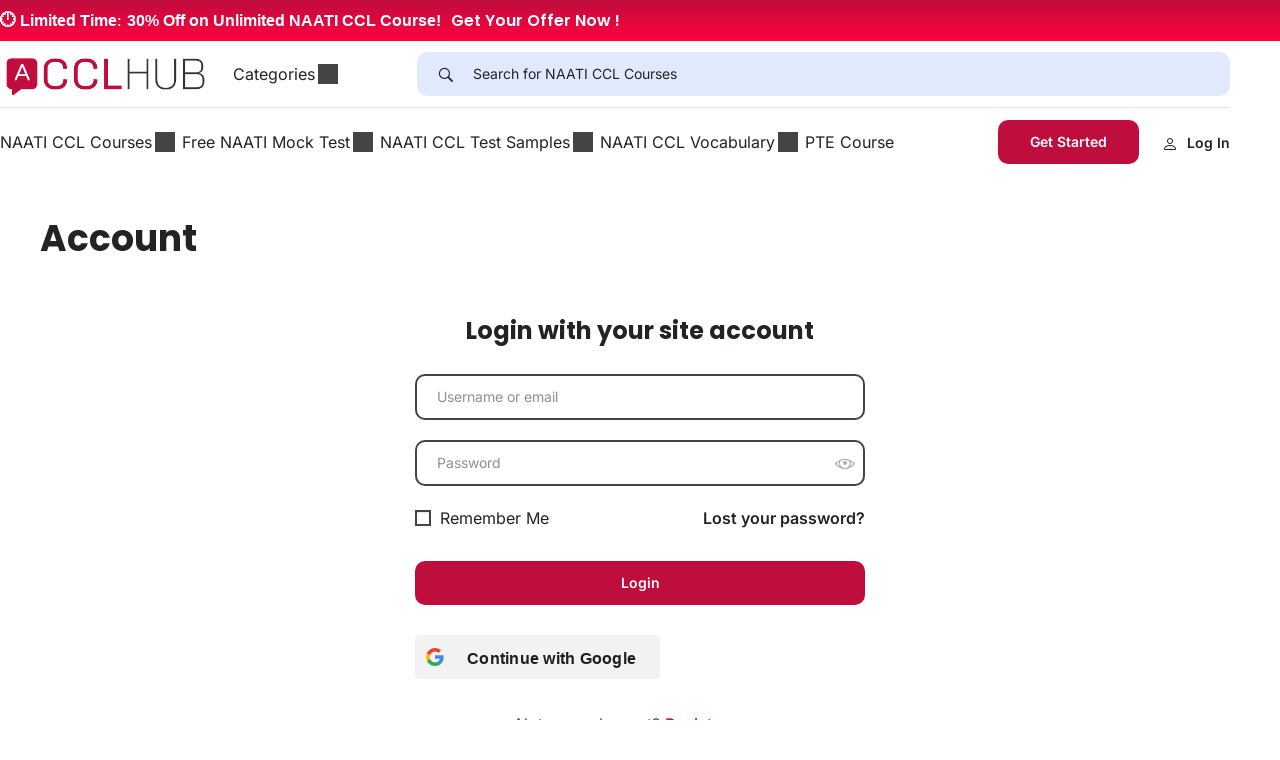

--- FILE ---
content_type: text/html; charset=UTF-8
request_url: https://cclhub.com.au/account/
body_size: 51829
content:
<!DOCTYPE html>
<html lang="en-US" prefix="og: https://ogp.me/ns#">
<head>
	<meta charset="UTF-8">
	<meta name="viewport" content="width=device-width, initial-scale=1.0"/>
		<script type="text/javascript" id="lpData">
/* <![CDATA[ */
var lpData = {"site_url":"https:\/\/cclhub.com.au","user_id":"0","theme":"eduma-child","lp_rest_url":"https:\/\/cclhub.com.au\/wp-json\/","nonce":"03b9167bd2","is_course_archive":"","courses_url":"https:\/\/cclhub.com.au\/courses\/","urlParams":[],"lp_version":"4.3.2.7","lp_rest_load_ajax":"https:\/\/cclhub.com.au\/wp-json\/lp\/v1\/load_content_via_ajax\/","ajaxUrl":"https:\/\/cclhub.com.au\/wp-admin\/admin-ajax.php","lpAjaxUrl":"https:\/\/cclhub.com.au\/lp-ajax-handle","coverImageRatio":"5.16","toast":{"gravity":"bottom","position":"center","duration":3000,"close":1,"stopOnFocus":1,"classPrefix":"lp-toast"},"i18n":[],"lp_woo_version":"4.2.1"};
/* ]]> */
</script>
<script type="text/javascript" id="lpSettingCourses">
/* <![CDATA[ */
var lpSettingCourses = {"lpArchiveLoadAjax":"1","lpArchiveNoLoadAjaxFirst":"0","lpArchivePaginationType":"number","noLoadCoursesJs":"0"};
/* ]]> */
</script>
		<style id="learn-press-custom-css">
			:root {
				--lp-container-max-width: 1290px;
				--lp-cotainer-padding: 1rem;
				--lp-primary-color: #bf0d3d;
				--lp-secondary-color: #082645;
			}
		</style>
		
<!-- Search Engine Optimization by Rank Math - https://rankmath.com/ -->
<title>Account - CCLHUB</title>
<meta name="description" content="You have logged in to your CCLHUB account. Sign Out aftercompleting courses."/>
<meta name="robots" content="index, follow, max-snippet:-1, max-video-preview:-1, max-image-preview:large"/>
<link rel="canonical" href="https://cclhub.com.au/account/" />
<meta property="og:locale" content="en_US" />
<meta property="og:type" content="article" />
<meta property="og:title" content="Account - CCLHUB" />
<meta property="og:description" content="You have logged in to your CCLHUB account. Sign Out aftercompleting courses." />
<meta property="og:url" content="https://cclhub.com.au/account/" />
<meta property="og:site_name" content="CCLHUB" />
<meta property="og:updated_time" content="2025-08-01T13:04:05+05:45" />
<meta property="article:published_time" content="2015-11-20T10:22:44+05:45" />
<meta property="article:modified_time" content="2025-08-01T13:04:05+05:45" />
<meta name="twitter:card" content="summary_large_image" />
<meta name="twitter:title" content="Account - CCLHUB" />
<meta name="twitter:description" content="You have logged in to your CCLHUB account. Sign Out aftercompleting courses." />
<meta name="twitter:label1" content="Time to read" />
<meta name="twitter:data1" content="Less than a minute" />
<script type="application/ld+json" class="rank-math-schema">{"@context":"https://schema.org","@graph":[{"@type":"Organization","@id":"https://cclhub.com.au/#organization","name":"CCLHUB","logo":{"@type":"ImageObject","@id":"https://cclhub.com.au/#logo","url":"https://cclhub.com.au/wp-content/uploads/2025/09/cropped-logo-cclhub.png","contentUrl":"https://cclhub.com.au/wp-content/uploads/2025/09/cropped-logo-cclhub.png","caption":"CCLHUB","inLanguage":"en-US","width":"512","height":"512"}},{"@type":"WebSite","@id":"https://cclhub.com.au/#website","url":"https://cclhub.com.au","name":"CCLHUB","publisher":{"@id":"https://cclhub.com.au/#organization"},"inLanguage":"en-US"},{"@type":"WebPage","@id":"https://cclhub.com.au/account/#webpage","url":"https://cclhub.com.au/account/","name":"Account - CCLHUB","datePublished":"2015-11-20T10:22:44+05:45","dateModified":"2025-08-01T13:04:05+05:45","isPartOf":{"@id":"https://cclhub.com.au/#website"},"inLanguage":"en-US"},{"@type":"Person","@id":"https://cclhub.com.au/author/ishwor/","name":"CCLHUB","url":"https://cclhub.com.au/author/ishwor/","image":{"@type":"ImageObject","@id":"https://secure.gravatar.com/avatar/4a1ead3ed8577737df3f25dac4d60152577a12dc0f3030626ebc8d36f1d660d9?s=96&amp;d=mm&amp;r=g","url":"https://secure.gravatar.com/avatar/4a1ead3ed8577737df3f25dac4d60152577a12dc0f3030626ebc8d36f1d660d9?s=96&amp;d=mm&amp;r=g","caption":"CCLHUB","inLanguage":"en-US"},"worksFor":{"@id":"https://cclhub.com.au/#organization"}},{"@type":"Article","headline":"Account - CCLHUB","keywords":"Account","datePublished":"2015-11-20T10:22:44+05:45","dateModified":"2025-08-01T13:04:05+05:45","author":{"@id":"https://cclhub.com.au/author/ishwor/","name":"CCLHUB"},"publisher":{"@id":"https://cclhub.com.au/#organization"},"description":"You have logged in to your CCLHUB account. Sign Out aftercompleting courses.","name":"Account - CCLHUB","@id":"https://cclhub.com.au/account/#richSnippet","isPartOf":{"@id":"https://cclhub.com.au/account/#webpage"},"inLanguage":"en-US","mainEntityOfPage":{"@id":"https://cclhub.com.au/account/#webpage"}}]}</script>
<!-- /Rank Math WordPress SEO plugin -->

<link rel="alternate" type="application/rss+xml" title="CCLHUB &raquo; Feed" href="https://cclhub.com.au/feed/" />
<link rel="alternate" type="application/rss+xml" title="CCLHUB &raquo; Comments Feed" href="https://cclhub.com.au/comments/feed/" />
<link rel="alternate" title="oEmbed (JSON)" type="application/json+oembed" href="https://cclhub.com.au/wp-json/oembed/1.0/embed?url=https%3A%2F%2Fcclhub.com.au%2Faccount%2F" />
<link rel="alternate" title="oEmbed (XML)" type="text/xml+oembed" href="https://cclhub.com.au/wp-json/oembed/1.0/embed?url=https%3A%2F%2Fcclhub.com.au%2Faccount%2F&#038;format=xml" />
<style id="woo-sctr-frontend-countdown-style" type="text/css">.woo-sctr-shortcode-wrap-wrap.woo-sctr-shortcode-wrap-wrap-salescountdowntimer .woo-sctr-shortcode-countdown-1 .woo-sctr-progress-circle .woo-sctr-value-bar{transition: transform 1s linear;}.woo-sctr-shortcode-wrap-wrap.woo-sctr-shortcode-wrap-wrap-salescountdowntimer .woo-sctr-shortcode-countdown-1{color:#000000;}.woo-sctr-shortcode-wrap-wrap.woo-sctr-shortcode-wrap-wrap-salescountdowntimer .woo-sctr-shortcode-countdown-1 .woo-sctr-progress-circle .woo-sctr-value-bar{border-color: #0c0c0c;}.woo-sctr-shortcode-wrap-wrap.woo-sctr-shortcode-wrap-wrap-salescountdowntimer .woo-sctr-shortcode-countdown-1 .woo-sctr-progress-circle .woo-sctr-first50-bar{background-color: #0c0c0c;}.woo-sctr-shortcode-wrap-wrap.woo-sctr-shortcode-wrap-wrap-salescountdowntimer .woo-sctr-shortcode-countdown-1 .woo-sctr-shortcode-countdown-value-container,.woo-sctr-shortcode-wrap-wrap.woo-sctr-shortcode-wrap-wrap-salescountdowntimer .woo-sctr-shortcode-countdown-1 .woo-sctr-shortcode-countdown-value{color:#ffffff;}.woo-sctr-shortcode-wrap-wrap.woo-sctr-shortcode-wrap-wrap-salescountdowntimer .woo-sctr-shortcode-countdown-1 .woo-sctr-progress-circle:after{background:#dab238;}.woo-sctr-shortcode-wrap-wrap.woo-sctr-shortcode-wrap-wrap-salescountdowntimer .woo-sctr-shortcode-countdown-1 .woo-sctr-progress-circle{font-size: 16px;}.woo-sctr-shortcode-wrap-wrap.woo-sctr-shortcode-wrap-wrap-salescountdowntimer .woo-sctr-shortcode-countdown-1 .woo-sctr-shortcode-countdown-text{color:#ffffff;font-size:14px;}</style><style id='wp-img-auto-sizes-contain-inline-css' type='text/css'>
img:is([sizes=auto i],[sizes^="auto," i]){contain-intrinsic-size:3000px 1500px}
/*# sourceURL=wp-img-auto-sizes-contain-inline-css */
</style>
<style id='classic-theme-styles-inline-css' type='text/css'>
/*! This file is auto-generated */
.wp-block-button__link{color:#fff;background-color:#32373c;border-radius:9999px;box-shadow:none;text-decoration:none;padding:calc(.667em + 2px) calc(1.333em + 2px);font-size:1.125em}.wp-block-file__button{background:#32373c;color:#fff;text-decoration:none}
/*# sourceURL=/wp-includes/css/classic-themes.min.css */
</style>
<style id='global-styles-inline-css' type='text/css'>
:root{--wp--preset--aspect-ratio--square: 1;--wp--preset--aspect-ratio--4-3: 4/3;--wp--preset--aspect-ratio--3-4: 3/4;--wp--preset--aspect-ratio--3-2: 3/2;--wp--preset--aspect-ratio--2-3: 2/3;--wp--preset--aspect-ratio--16-9: 16/9;--wp--preset--aspect-ratio--9-16: 9/16;--wp--preset--color--black: #000000;--wp--preset--color--cyan-bluish-gray: #abb8c3;--wp--preset--color--white: #ffffff;--wp--preset--color--pale-pink: #f78da7;--wp--preset--color--vivid-red: #cf2e2e;--wp--preset--color--luminous-vivid-orange: #ff6900;--wp--preset--color--luminous-vivid-amber: #fcb900;--wp--preset--color--light-green-cyan: #7bdcb5;--wp--preset--color--vivid-green-cyan: #00d084;--wp--preset--color--pale-cyan-blue: #8ed1fc;--wp--preset--color--vivid-cyan-blue: #0693e3;--wp--preset--color--vivid-purple: #9b51e0;--wp--preset--color--primary: #bf0d3d;--wp--preset--color--title: #333;--wp--preset--color--sub-title: #999;--wp--preset--color--border-input: #ddd;--wp--preset--gradient--vivid-cyan-blue-to-vivid-purple: linear-gradient(135deg,rgb(6,147,227) 0%,rgb(155,81,224) 100%);--wp--preset--gradient--light-green-cyan-to-vivid-green-cyan: linear-gradient(135deg,rgb(122,220,180) 0%,rgb(0,208,130) 100%);--wp--preset--gradient--luminous-vivid-amber-to-luminous-vivid-orange: linear-gradient(135deg,rgb(252,185,0) 0%,rgb(255,105,0) 100%);--wp--preset--gradient--luminous-vivid-orange-to-vivid-red: linear-gradient(135deg,rgb(255,105,0) 0%,rgb(207,46,46) 100%);--wp--preset--gradient--very-light-gray-to-cyan-bluish-gray: linear-gradient(135deg,rgb(238,238,238) 0%,rgb(169,184,195) 100%);--wp--preset--gradient--cool-to-warm-spectrum: linear-gradient(135deg,rgb(74,234,220) 0%,rgb(151,120,209) 20%,rgb(207,42,186) 40%,rgb(238,44,130) 60%,rgb(251,105,98) 80%,rgb(254,248,76) 100%);--wp--preset--gradient--blush-light-purple: linear-gradient(135deg,rgb(255,206,236) 0%,rgb(152,150,240) 100%);--wp--preset--gradient--blush-bordeaux: linear-gradient(135deg,rgb(254,205,165) 0%,rgb(254,45,45) 50%,rgb(107,0,62) 100%);--wp--preset--gradient--luminous-dusk: linear-gradient(135deg,rgb(255,203,112) 0%,rgb(199,81,192) 50%,rgb(65,88,208) 100%);--wp--preset--gradient--pale-ocean: linear-gradient(135deg,rgb(255,245,203) 0%,rgb(182,227,212) 50%,rgb(51,167,181) 100%);--wp--preset--gradient--electric-grass: linear-gradient(135deg,rgb(202,248,128) 0%,rgb(113,206,126) 100%);--wp--preset--gradient--midnight: linear-gradient(135deg,rgb(2,3,129) 0%,rgb(40,116,252) 100%);--wp--preset--font-size--small: 13px;--wp--preset--font-size--medium: 20px;--wp--preset--font-size--large: 28px;--wp--preset--font-size--x-large: 42px;--wp--preset--font-size--normal: 15px;--wp--preset--font-size--huge: 36px;--wp--preset--spacing--20: 0.44rem;--wp--preset--spacing--30: 0.67rem;--wp--preset--spacing--40: 1rem;--wp--preset--spacing--50: 1.5rem;--wp--preset--spacing--60: 2.25rem;--wp--preset--spacing--70: 3.38rem;--wp--preset--spacing--80: 5.06rem;--wp--preset--shadow--natural: 6px 6px 9px rgba(0, 0, 0, 0.2);--wp--preset--shadow--deep: 12px 12px 50px rgba(0, 0, 0, 0.4);--wp--preset--shadow--sharp: 6px 6px 0px rgba(0, 0, 0, 0.2);--wp--preset--shadow--outlined: 6px 6px 0px -3px rgb(255, 255, 255), 6px 6px rgb(0, 0, 0);--wp--preset--shadow--crisp: 6px 6px 0px rgb(0, 0, 0);}:where(.is-layout-flex){gap: 0.5em;}:where(.is-layout-grid){gap: 0.5em;}body .is-layout-flex{display: flex;}.is-layout-flex{flex-wrap: wrap;align-items: center;}.is-layout-flex > :is(*, div){margin: 0;}body .is-layout-grid{display: grid;}.is-layout-grid > :is(*, div){margin: 0;}:where(.wp-block-columns.is-layout-flex){gap: 2em;}:where(.wp-block-columns.is-layout-grid){gap: 2em;}:where(.wp-block-post-template.is-layout-flex){gap: 1.25em;}:where(.wp-block-post-template.is-layout-grid){gap: 1.25em;}.has-black-color{color: var(--wp--preset--color--black) !important;}.has-cyan-bluish-gray-color{color: var(--wp--preset--color--cyan-bluish-gray) !important;}.has-white-color{color: var(--wp--preset--color--white) !important;}.has-pale-pink-color{color: var(--wp--preset--color--pale-pink) !important;}.has-vivid-red-color{color: var(--wp--preset--color--vivid-red) !important;}.has-luminous-vivid-orange-color{color: var(--wp--preset--color--luminous-vivid-orange) !important;}.has-luminous-vivid-amber-color{color: var(--wp--preset--color--luminous-vivid-amber) !important;}.has-light-green-cyan-color{color: var(--wp--preset--color--light-green-cyan) !important;}.has-vivid-green-cyan-color{color: var(--wp--preset--color--vivid-green-cyan) !important;}.has-pale-cyan-blue-color{color: var(--wp--preset--color--pale-cyan-blue) !important;}.has-vivid-cyan-blue-color{color: var(--wp--preset--color--vivid-cyan-blue) !important;}.has-vivid-purple-color{color: var(--wp--preset--color--vivid-purple) !important;}.has-black-background-color{background-color: var(--wp--preset--color--black) !important;}.has-cyan-bluish-gray-background-color{background-color: var(--wp--preset--color--cyan-bluish-gray) !important;}.has-white-background-color{background-color: var(--wp--preset--color--white) !important;}.has-pale-pink-background-color{background-color: var(--wp--preset--color--pale-pink) !important;}.has-vivid-red-background-color{background-color: var(--wp--preset--color--vivid-red) !important;}.has-luminous-vivid-orange-background-color{background-color: var(--wp--preset--color--luminous-vivid-orange) !important;}.has-luminous-vivid-amber-background-color{background-color: var(--wp--preset--color--luminous-vivid-amber) !important;}.has-light-green-cyan-background-color{background-color: var(--wp--preset--color--light-green-cyan) !important;}.has-vivid-green-cyan-background-color{background-color: var(--wp--preset--color--vivid-green-cyan) !important;}.has-pale-cyan-blue-background-color{background-color: var(--wp--preset--color--pale-cyan-blue) !important;}.has-vivid-cyan-blue-background-color{background-color: var(--wp--preset--color--vivid-cyan-blue) !important;}.has-vivid-purple-background-color{background-color: var(--wp--preset--color--vivid-purple) !important;}.has-black-border-color{border-color: var(--wp--preset--color--black) !important;}.has-cyan-bluish-gray-border-color{border-color: var(--wp--preset--color--cyan-bluish-gray) !important;}.has-white-border-color{border-color: var(--wp--preset--color--white) !important;}.has-pale-pink-border-color{border-color: var(--wp--preset--color--pale-pink) !important;}.has-vivid-red-border-color{border-color: var(--wp--preset--color--vivid-red) !important;}.has-luminous-vivid-orange-border-color{border-color: var(--wp--preset--color--luminous-vivid-orange) !important;}.has-luminous-vivid-amber-border-color{border-color: var(--wp--preset--color--luminous-vivid-amber) !important;}.has-light-green-cyan-border-color{border-color: var(--wp--preset--color--light-green-cyan) !important;}.has-vivid-green-cyan-border-color{border-color: var(--wp--preset--color--vivid-green-cyan) !important;}.has-pale-cyan-blue-border-color{border-color: var(--wp--preset--color--pale-cyan-blue) !important;}.has-vivid-cyan-blue-border-color{border-color: var(--wp--preset--color--vivid-cyan-blue) !important;}.has-vivid-purple-border-color{border-color: var(--wp--preset--color--vivid-purple) !important;}.has-vivid-cyan-blue-to-vivid-purple-gradient-background{background: var(--wp--preset--gradient--vivid-cyan-blue-to-vivid-purple) !important;}.has-light-green-cyan-to-vivid-green-cyan-gradient-background{background: var(--wp--preset--gradient--light-green-cyan-to-vivid-green-cyan) !important;}.has-luminous-vivid-amber-to-luminous-vivid-orange-gradient-background{background: var(--wp--preset--gradient--luminous-vivid-amber-to-luminous-vivid-orange) !important;}.has-luminous-vivid-orange-to-vivid-red-gradient-background{background: var(--wp--preset--gradient--luminous-vivid-orange-to-vivid-red) !important;}.has-very-light-gray-to-cyan-bluish-gray-gradient-background{background: var(--wp--preset--gradient--very-light-gray-to-cyan-bluish-gray) !important;}.has-cool-to-warm-spectrum-gradient-background{background: var(--wp--preset--gradient--cool-to-warm-spectrum) !important;}.has-blush-light-purple-gradient-background{background: var(--wp--preset--gradient--blush-light-purple) !important;}.has-blush-bordeaux-gradient-background{background: var(--wp--preset--gradient--blush-bordeaux) !important;}.has-luminous-dusk-gradient-background{background: var(--wp--preset--gradient--luminous-dusk) !important;}.has-pale-ocean-gradient-background{background: var(--wp--preset--gradient--pale-ocean) !important;}.has-electric-grass-gradient-background{background: var(--wp--preset--gradient--electric-grass) !important;}.has-midnight-gradient-background{background: var(--wp--preset--gradient--midnight) !important;}.has-small-font-size{font-size: var(--wp--preset--font-size--small) !important;}.has-medium-font-size{font-size: var(--wp--preset--font-size--medium) !important;}.has-large-font-size{font-size: var(--wp--preset--font-size--large) !important;}.has-x-large-font-size{font-size: var(--wp--preset--font-size--x-large) !important;}
:where(.wp-block-post-template.is-layout-flex){gap: 1.25em;}:where(.wp-block-post-template.is-layout-grid){gap: 1.25em;}
:where(.wp-block-term-template.is-layout-flex){gap: 1.25em;}:where(.wp-block-term-template.is-layout-grid){gap: 1.25em;}
:where(.wp-block-columns.is-layout-flex){gap: 2em;}:where(.wp-block-columns.is-layout-grid){gap: 2em;}
:root :where(.wp-block-pullquote){font-size: 1.5em;line-height: 1.6;}
/*# sourceURL=global-styles-inline-css */
</style>
<link rel='stylesheet' id='ccl-mocktest-css' href='https://cclhub.com.au/wp-content/plugins/ccl-mocktest/assets/mocktest.css?ver=1765960039' type='text/css' media='all' />
<link rel='stylesheet' id='theme.css-css' href='https://cclhub.com.au/wp-content/plugins/popup-builder/public/css/theme.css?ver=4.4.3' type='text/css' media='all' />
<link rel='stylesheet' id='stripe-handler-ng-style-css' href='https://cclhub.com.au/wp-content/plugins/stripe-payments/public/assets/css/public.css?ver=2.0.96' type='text/css' media='all' />
<style id='woocommerce-inline-inline-css' type='text/css'>
.woocommerce form .form-row .required { visibility: visible; }
/*# sourceURL=woocommerce-inline-inline-css */
</style>
<link rel='stylesheet' id='elementor-icons-css' href='https://cclhub.com.au/wp-content/plugins/elementor/assets/lib/eicons/css/elementor-icons.min.css?ver=5.46.0' type='text/css' media='all' />
<link rel='stylesheet' id='elementor-frontend-css' href='https://cclhub.com.au/wp-content/plugins/elementor/assets/css/frontend.min.css?ver=3.34.3' type='text/css' media='all' />
<style id='elementor-frontend-inline-css' type='text/css'>
.elementor-kit-8941{--e-global-color-primary:#BF0D3D;--e-global-color-secondary:#BF0D3D;--e-global-color-text:#444444;--e-global-color-accent:#212427;--e-global-color-5f782af:#FFFFFF;--e-global-color-6b28c0b:#000000;--e-global-color-ec35f56:#F5F7F8;--e-global-typography-primary-font-family:"Poppins";--e-global-typography-primary-font-size:20px;--e-global-typography-primary-font-weight:600;--e-global-typography-primary-line-height:1.3em;--e-global-typography-secondary-font-family:"Inter";--e-global-typography-secondary-font-size:18px;--e-global-typography-secondary-font-weight:400;--e-global-typography-secondary-line-height:1.6em;--e-global-typography-text-font-family:"Inter";--e-global-typography-text-font-size:16px;--e-global-typography-text-font-weight:400;--e-global-typography-text-line-height:1.6em;--e-global-typography-accent-font-family:"Inter";--e-global-typography-accent-font-size:14px;--e-global-typography-accent-font-weight:600;--e-global-typography-accent-text-transform:capitalize;--e-global-typography-accent-line-height:1.6em;--e-global-typography-a539aa8-font-family:"Poppins";--e-global-typography-a539aa8-font-size:20px;--e-global-typography-a539aa8-font-weight:600;--e-global-typography-a539aa8-text-transform:capitalize;--e-global-typography-a539aa8-line-height:1.4em;--e-global-typography-f129df8-font-family:"Inter";--e-global-typography-f129df8-font-size:18px;--e-global-typography-f129df8-font-weight:700;--e-global-typography-f129df8-line-height:1.6em;--e-global-typography-9f04992-font-family:"Inter";--e-global-typography-9f04992-font-size:14px;--e-global-typography-9f04992-font-weight:400;--e-global-typography-9f04992-line-height:1.6em;color:var( --e-global-color-text );font-family:var( --e-global-typography-text-font-family ), Sans-serif;font-size:var( --e-global-typography-text-font-size );font-weight:var( --e-global-typography-text-font-weight );line-height:var( --e-global-typography-text-line-height );}.elementor-kit-8941 a{color:var( --e-global-color-accent );}.elementor-kit-8941 a:hover{color:var( --e-global-color-primary );text-decoration:none;}.elementor-section.elementor-section-boxed > .elementor-container{max-width:1230px;}.e-con{--container-max-width:1230px;}.elementor-widget:not(:last-child){margin-block-end:0px;}.elementor-element{--widgets-spacing:0px 0px;--widgets-spacing-row:0px;--widgets-spacing-column:0px;}{}h1.entry-title{display:var(--page-title-display);}@media(max-width:1024px){.elementor-kit-8941{font-size:var( --e-global-typography-text-font-size );line-height:var( --e-global-typography-text-line-height );}.elementor-section.elementor-section-boxed > .elementor-container{max-width:1024px;}.e-con{--container-max-width:1024px;}}@media(max-width:767px){.elementor-kit-8941{--e-global-typography-primary-font-size:36px;font-size:var( --e-global-typography-text-font-size );line-height:var( --e-global-typography-text-line-height );}.elementor-section.elementor-section-boxed > .elementor-container{max-width:767px;}.e-con{--container-max-width:767px;}}
.elementor-2958 .elementor-element.elementor-element-909d07b.elementor-column > .elementor-widget-wrap{justify-content:center;}.elementor-2958 .elementor-element.elementor-element-02d7e9c{width:var( --container-widget-width, 450px );max-width:450px;--container-widget-width:450px;--container-widget-flex-grow:0;}@media(max-width:1024px){.elementor-2958 .elementor-element.elementor-element-02d7e9c{--container-widget-width:400px;--container-widget-flex-grow:0;width:var( --container-widget-width, 400px );max-width:400px;}}@media(max-width:767px){.elementor-2958 .elementor-element.elementor-element-02d7e9c{--container-widget-width:320px;--container-widget-flex-grow:0;width:var( --container-widget-width, 320px );max-width:320px;}}
/*# sourceURL=elementor-frontend-inline-css */
</style>
<link rel='stylesheet' id='thim-ekit-frontend-css' href='https://cclhub.com.au/wp-content/plugins/thim-elementor-kit/build/frontend.css?ver=1.3.7' type='text/css' media='all' />
<link rel='stylesheet' id='thim-ekit-widgets-css' href='https://cclhub.com.au/wp-content/plugins/thim-elementor-kit/build/widgets.css?ver=1.3.7' type='text/css' media='all' />
<link rel='stylesheet' id='learnpress-widgets-css' href='https://cclhub.com.au/wp-content/plugins/learnpress/assets/css/widgets.min.css?ver=4.3.2.7' type='text/css' media='all' />
<link rel='stylesheet' id='thim-parent-style-css' href='https://cclhub.com.au/wp-content/themes/eduma/style.css?ver=5.8.2' type='text/css' media='all' />
<link rel='stylesheet' id='thim-style-css' href='https://cclhub.com.au/wp-content/themes/eduma-child/style.css?ver=5.8.2' type='text/css' media='all' />
<style id='thim-style-inline-css' type='text/css'>
:root{--thim-body-primary-color:#bf0d3d;--thim-body-secondary-color:#0e0e0f;--thim-button-text-color:#ffffff;--thim-button-hover-color:#bf0d3d;--thim-border-color:#e4e4e4;--thim-placeholder-color:#999;--top-info-course-background_color:#273044;--top-info-course-text_color:#fff;--thim-footer-font-title-variant:regular;--thim-footer-font-title-font-size:20px;--thim-footer-font-title-line-height:40px;--thim-footer-font-title-text-transform:none;--thim-top-heading-title-align:left;--thim-top-heading-title-font-size-desktop:36px;--thim-top-heading-title-font-size-mobile:28px;--thim-top-heading-title-font-text-transform:none;--thim-top-heading-title-font-weight:700;--thim-top-heading-padding-top:40px;--thim-top-heading-padding-bottom:0px;--thim-top-heading-padding-top-mobile:20px;--thim-top-heading-padding-bottom-mobile:0px;--thim-breacrumb-font-size:14px;--thim-breacrumb-color:#212427;--thim-breacrumb-bg-color:#e1e9fd;--thim-course-price-color:#f24c0a;--thim-width-logo:153px;--thim-bg-color-toolbar:#222222;--thim-text-color-toolbar:#ababab;--thim-link-color-toolbar:#ababab;--thim-link-hover-color-toolbar:#ffb606;--thim-toolbar-variant:regular;--thim-toolbar-font-size:13px;--thim-toolbar-line-height:1.4em;--thim-toolbar-text-transform:none;--thim-toolbar-border-type:solid;--thim-toolbar-border-size:1px;--thim-link-color-toolbar-border-button:rgba(255,255,255,0.2);--thim-bg-main-menu-color:#000000;--thim-main-menu-variant:regular;--thim-main-menu-font-size:14px;--thim-main-menu-line-height:1.3em;--thim-main-menu-text-transform:uppercase;--thim-main-menu-font-weight:500;--thim-main-menu-text-color:#ffffff;--thim_main_menu_text_color_rgb:255,255,255;--thim-main-menu-text-hover-color:#ffffff;--thim-sticky-bg-main-menu-color:#ffffff;--thim-sticky-main-menu-text-color:#333333;--thim_sticky_main_menu_text_color_rgb:51,51,51;--thim-sticky-main-menu-text-hover-color:#000000;--thim-sub-menu-bg-color:#ffffff;--thim-sub-menu-border-color:rgba(43,43,43,0);--thim-sub-menu-text-color:#000000;--thim-sub-menu-text-color-hover:#ffb606;--thim-bg-mobile-menu-color:#ffffff;--thim-mobile-menu-text-color:#333333;--thim_mobile_menu_text_color_rgb:51,51,51;--thim-mobile-menu-text-hover-color:#ffb606;--thim-bg-switch-layout-style:#f5f5f5;--thim-padding-switch-layout-style:10px;--thim-font-body-font-family:Inter;--thim-font-body-variant:regular;--thim-font-body-font-size:16px;--thim-font-body-line-height:1.6em;--thim-font-body-color:#444444;--thim-font-title-font-family:Poppins;--thim-font-title-color:#212427;--thim-font-title-variant:600;--thim-font-h1-font-size:36px;--thim-font-h1-line-height:1.3em;--thim-font-h1-text-transform:none;--thim-font-h2-font-size:28px;--thim-font-h2-line-height:1.3em;--thim-font-h2-text-transform:capitalize;--thim-font-h3-font-size:24px;--thim-font-h3-line-height:1.3em;--thim-font-h3-text-transform:capitalize;--thim-font-h4-font-size:20px;--thim-font-h4-line-height:1.4em;--thim-font-h4-text-transform:capitalize;--thim-font-h4-variant:600;--thim-font-h5-font-size:18px;--thim-font-h5-line-height:1.4em;--thim-font-h5-text-transform:capitalize;--thim-font-h5-variant:500;--thim-font-h6-font-size:16px;--thim-font-h6-line-height:1.4em;--thim-font-h6-text-transform:capitalize;--thim-font-h6-variant:500;--thim-font-title-sidebar-font-size:20px;--thim-font-title-sidebar-line-height:1.4em;--thim-font-title-sidebar-text-transform:capitalize;--thim-font-button-variant:600;--thim-font-button-font-size:14px;--thim-font-button-line-height:1.6em;--thim-font-button-text-transform:capitalize;--thim-preload-style-background:#ffffff;--thim-preload-style-color:#d10a46;--thim-footer-bg-color:#f5f7f8;--thim-footer-color-title:#212427;--thim-footer-color-text:#444444;--thim-footer-color-link:#444444;--thim-footer-color-hover:#356df1;--thim-padding-content-pdtop-desktop:40px;--thim-padding-content-pdbottom-desktop:80px;--thim-padding-content-pdtop-mobile:20px;--thim-padding-content-pdbottom-mobile:40px;--thim-content-course-border:1;--thim-border-radius-item:10px;--thim-border-radius-item-big:15px;--thim-border-radius-button:10px;--thim-copyright-bg-color:#2c2c2c;--thim-copyright-text-color:#707070;--thim-copyright-border-color:rgba(255,255,255,0.1);--thim-bg-pattern:url("https://eduma.thimpress.com/demo-marketplace/wp-content/themes/eduma/images/patterns/pattern1.png");--thim-bg-repeat:no-repeat;--thim-bg-position:center center;--thim-bg-attachment:inherit;--thim-bg-size:inherit;--thim-footer-bg-repeat:no-repeat;--thim-footer-bg-position:center center;--thim-footer-bg-size:inherit;--thim-footer-bg-attachment:inherit;--thim-body-bg-color:#fff;--nav-mobile-color-background:#ffffff;--nav-mobile-color-text:#212427;--nav-mobile-color-hover:#356df1;}
/** CSS Extral Customizer */
/* Center the card on the page */
.consultation-form {
    display: flex;
    justify-content: center;
    align-items: center;
    padding: 0px;
}

/* Main container */
.consultation-form .wpcf7 {
    max-width: 420px !important;
    margin: 0 auto;
    padding: 28px;
    background: #fff;
    border-radius: 16px;
    box-shadow: 0 4px 24px rgba(0,0,0,0.08);
    font-family: 'Inter', sans-serif;
    animation: fadeInUp 0.6s ease;
}

/* Title center aligned */
.consultation-form .wpcf7 h3 {
    text-align: center;
    font-size: 20px;
    font-weight: 600;
    color: #141414;
    margin-bottom: 20px !important;
}

/* Label styling */
.consultation-form .wpcf7 label {
    display: inline-block;
    font-size: 14px;
    color: #333;
    margin-bottom: 10px;
    font-weight: 500;
}

/* Input, textarea basic styles */
.consultation-form .wpcf7 input[type='text'],
.consultation-form .wpcf7 input[type='email'],
.consultation-form .wpcf7 input[type='tel'],
.consultation-form .wpcf7 textarea {
    width: 100%;
    padding: 12px 16px;
    background: #f2f2f2;
    border: 1px solid #ddd;
    border-radius: 8px;
    font-size: 14px;
    color: #141414;
    margin-bottom: 0px;
    transition: all 0.3s ease;
    outline: none;
}
/*Download free samples form*/
#wpcf7-f50158-p44390-o1 input[type='submit']{
		width:100%!important;
		 border-radius: 8px;
		margin-top:10px;
}
#wpcf7-f50158-p44390-o1 label{
		    font-size: 14px;
    color: #333;
    margin-bottom: 10px;
    font-weight: 500;
}
#wpcf7-f50158-p44390-o1 input[type='text'], #wpcf7-f50158-p44390-o1 input[type='email'], #wpcf7-f50158-p44390-o1 input[type='tel'], #wpcf7-f50158-p44390-o1 textarea {
    width: 100%;
    background: #fff;
    border: 1px solid #ddd;
    border-radius: 8px;
    font-size: 14px;
    color: #141414;
    margin-bottom: 0px;
    transition: all 0.3s 
ease;
    outline: none;
}

/*Download free samples form end*/
.wpcf7-response-output {
		font-size:14px!important;
		padding:0px!important;
}
.wpcf7-not-valid-tip{
		font-size:13px!important;
}


/* Add slight focus effect */
.consultation-form .wpcf7 input:focus,
.consultation-form .wpcf7 textarea:focus {
    border-color: #BF0D3D;
    box-shadow: 0 0 0 2px rgba(191, 13, 61, 0.2);
}

/* --- CUSTOM SELECT DROPDOWN --- */
.custom-select-wrapper {
    position: relative;
    width: 100%;
    margin-bottom: 12px;
}

.custom-select {
    padding: 12px 40px 12px 16px; /* space for arrow */
    border-radius: 8px;
    background: #f2f2f2;
    border: 1px solid #ddd;
    cursor: pointer;
    font-size: 14px;
	
    position: relative;
}

/* Arrow indicator on right */
.custom-select::after {
    content: "";
    position: absolute;
    top: 50%;
    right: 16px;
    width: 10px;
    height: 10px;
    border-left: 2px solid #141414;
    border-bottom: 2px solid #141414;
    transform: translateY(-50%) rotate(-45deg);
    transition: transform 0.3s ease;
    pointer-events: none;
}

/* Rotate arrow when active */
.custom-select.active::after {
    transform: translateY(-50%) rotate(135deg);
}

/* Active select style */
.custom-select.active {
    border-color: #BF0D3D;
    box-shadow: 0 0 0 2px rgba(191, 13, 61, 0.2);
}

/* Dropdown options */
.custom-options {
    display: none;
    position: absolute;
    top: 110%;
    left: 0;
    width: 100%;
    background: #fff;
    border: 1px solid #ddd;
    border-radius: 8px;
    box-shadow: 0 4px 24px rgba(0,0,0,0.08);
    z-index: 999;
    animation: fadeInUp 0.3s ease;
}

.custom-options div {
    padding: 12px 16px;
    cursor: pointer;
    font-size: 14px;
}

.custom-options div:hover {
    background: #f9e2e7;
}

.custom-options.show {
    display: block;
}

/* Submit button */
.consultation-form .wpcf7 input[type='submit'] {
    background: #BF0D3D;
    border: none;
    border-radius: 8px;
    color: #fff;
    font-size: 16px;
    font-weight: 600;
    width: 100%;
margin-top: 10px;
    height: 48px;
    cursor: pointer;
    transition: all 0.3s ease;
}

.consultation-form .wpcf7 input[type='submit']:hover {
    background: #9d0a31;
    transform: translateY(-2px);
}

/* Success message styling */
.consultation-form .wpcf7-mail-sent-ok {
    background: #e6ffed;
    border: 1px solid #28a745;
    color: #28a745;
    font-size: 14px;
    padding: 12px;
    border-radius: 8px;
    margin-top: 16px;
    text-align: center;
    animation: fadeIn 0.5s ease;
}

/* Error message styling */
.consultation-form .wpcf7-validation-errors,
.consultation-form .wpcf7-not-valid-tip {
    color: #BF0D3D !important;
    font-size: 13px !important;
}

/* Animations */
@keyframes fadeInUp {
    0% {
        opacity: 0;
        transform: translateY(20px);
    }
    100% {
        opacity: 1;
        transform: translateY(0);
    }
}

@keyframes fadeIn {
    0% { opacity: 0; }
    100% { opacity: 1; }
}

.wpcf7 form.sent .wpcf7-response-output {
    color: #fff;
    border-radius: 16px;
    background: linear-gradient(135deg, #46b450, #3da040);
    border: none;
    font-size: 16px;
    font-weight: 500;
    padding: 16px 20px;
    text-align: center;
    box-shadow: 0 4px 20px rgba(0, 0, 0, 0.1);
    animation: fadeIn 0.6s ease-in-out;
}

@keyframes fadeIn {
    0% { opacity: 0; transform: scale(0.95); }
    100% { opacity: 1; transform: scale(1); }
}

/*contact form*/
input[type="select"],.wpcf7-select{
		
padding: 16px!important;
border-radius: 10px!important;

}

/*contact form end*/

@media only screen and (max-width: 768px) {
.hello.elementor-element.elementor-element-529fd00 .thim-slider-nav{
		display: none !important;
}
}


.custom-audio-card {
  background: #fff;
  border: 1px solid #ddd;
  border-radius: 12px;
  padding: 12px 16px;
  margin: 16px 0;
  box-shadow: 0 2px 8px rgba(0,0,0,0.05);
  font-family: 'Inter', sans-serif;
}

/* Title styling */
.custom-audio-card .audio-title {
  font-size: 15px;
  font-weight: 600;
  margin-bottom: 8px;
  color: #333;
}

/* Audio element styling */
.custom-audio-card audio {
  width: 100%;
  outline: none;
  border-radius: 8px;
}

/* Optional: Hide download button on Chrome */
.custom-audio-card audio::-internal-media-controls-download-button {
  display: none;
}

.custom-audio-card audio::-webkit-media-controls-enclosure {
  border-radius: 8px;
  background-color: #f9f9f9;
}
.mejs-container .mejs-controls, .mejs-embed, .mejs-container {
    background: #bf0238 !important;
    border-radius: 16px !important;
}

/*FAQ landing-page start*/
.thim-widget-accordion.accordion-new-style .panel-title a.collapsed:after {
    color: #d93131;
}
/*FAQ landing-page start end*/

#lang-main-page-course .learn-press-courses{
		justify-content:center!important;
}


.intl-tel-input.separate-dial-code .selected-dial-code{    
		padding-left: 25px !important;
}



/*blog post card*/
#student-card {
    display: flex;
    align-items: stretch;
  }

  /* Tablet View */
  @media screen and (max-width: 1024px) {
    #student-card .student-left div {
      width: 200px !important;
      height: 200px !important;
    }
    #student-card .student-right {
      padding: 25px 30px !important;
    }
  }

  /* Mobile View */
  @media screen and (max-width: 768px) {
    #student-card {
      flex-direction: column !important;
    }
    #student-card .student-left,
    #student-card .student-right {
      width: 100% !important;
    }
    #student-card .student-left {
      justify-content: center;
      align-items: center;
      padding: 25px 0 !important;
    }
    #student-card .student-left div {
      width: 180px !important;
      height: 180px !important;
    }
    #student-card .student-right {
      padding: 20px 25px !important;
      text-align: left !important;
    }
  }

/*blog post card end*/







div.wpforms-container-full input[type=email],
div.wpforms-container-full input[type=text],
div.wpforms-container-full input[type=number],
div.wpforms-container-full input[type=tel],
div.wpforms-container-full select,
div.wpforms-container-full .wpforms-form textarea.wpforms-field-medium 

{
	background:#fff !important;
		font-family: Poppins !important;
		padding-top:0px !important;
		padding-bottom:0px !important;
		margin-top:-10px !important;
		max-width: 100% !important;
/* border: 1px solid var(--thim-border-color,#eee) !important; */
    border-radius: 0 ;
    box-shadow: none !important;
    min-height: 40px !important;
    line-height: 20px !important;
    font-weight: 400 !important;
    font-size: 13px !important;
}
div.wpforms-container-full button[type=submit]
{
		font-family:Poppins !important;
		font-size:13px !important;
		max-width: 100% !important;
    border: 1px solid var(--thim-border-color,#eee) !important;
    border-radius: 0 ;
    box-shadow: none !important;
    min-height: 40px !important;
    line-height: 20px !important;
		padding:10px 25px !important;
		margin-top:-10px ;
margin-bottom:20px ;
		font-weight:700 !important;

}	



.wpforms-container .wpforms-submit-container {text-align:center !important;
	}
		
div.wpforms-container-full button[type=submit]:not(:hover):not(:active){
		background:#BF0D3D !important;
		
}
div.wpforms-container-full button[type=submit]:hover{
		background:#BF0D3D !important;
}
.new-consultation-form .wpforms-field{
		padding-top: 0px !important;
}
.new-consultation-form .wpforms-field.wpforms-field-phone, .new-consultation-form .wpforms-field.wpforms-field-email{
		padding-bottom: 24px !important;
}
.new-consultation-form .wpforms-field input, .new-consultation-form .wpforms-field select{
	border-radius: 8px !important;
}
.new-consultation-form form button{
		    margin-bottom: 0px !important;
    display: flex;
    width: 100%;
    justify-content: center;
    border-radius: 8px !important;
		margin-top: 0px !important;
}
.new-consultation-form form button: hover{
		    background: #bb0e44 !important;
}

.herosection-iconbox h3{
		margin:0px !important;
}

/*christmas border*/
.christmas-box {
    padding: 20px;
    border-radius: 20px!important;
    background: white!important;
    border: 10px solid transparent!important;
    background-clip: padding-box, border-box!important;
    background-image:
        linear-gradient(white, white), 
        repeating-linear-gradient(45deg, red 0, red 6px, white 6px, white 12px)!important;
    box-shadow: 0 0 10px rgba(0,0,0,0.1);
}


/* Style the audio container test samples*/
audio.audio-player {
    width: 100%;         
    max-width: 400px;   
    height: 50px;        
    background-color: #f9f9f9;
    border-radius: 12px;
    border: 2px solid #bf0d3d; 
    padding: 5px 10px;
    outline: none;
}


audio.audio-player:focus {
    outline: none;
}


audio.audio-player::-webkit-media-controls-panel {
    background-color: #f9f9f9;
    border-radius: 12px;
}

audio.audio-player::-webkit-media-controls-play-button {
    background-color: #bf0d3d;
    border-radius: 50%;
}

audio.audio-player::-webkit-media-controls-volume-slider {
    accent-color: #000;
}

div.wpforms-container-full:not(:empty) {
   
    background-image:none!important;

}

.job-form h3{
		text-align: center !important;
}

.job-form div.wpforms-container-full button[type=submit] {
		display: flex !important;
		width: 100% !important;
		justify-content: center !important;
		border-radius: 12px !important;
		margin-bottom: 0px !important;
}

/*footer*/
footer#colophon .footer a:hover {
    color: #bf0d3d!important; 
}
/** CSS Demo Marketplace */
body{-webkit-font-smoothing:antialiased;-moz-osx-font-smoothing:grayscale;--lp-container-max-width:1200px}.single-tp_event .top_site_main .page-title-wrapper{display:none}.single-tp_event .tp_single_event .entry-title h1{font-size:var(--thim-font-h1-font-size);margin-bottom:40px}@media (max-width:767px){.single-tp_event .tp_single_event .entry-title h1{margin-bottom:20px}}.single-tp_event .top_site_main{min-height:auto}.thim-login .title,.thim-register .title{margin:-5px 0 23px}.thim-header-info>li svg path.nochange{fill:#fff !important;stroke:#fff !important}.woocommerce div.product .related.products>h2:after{content:none}.woocommerce a.button,.woocommerce a.added_to_cart{border-color:#082645;border-width:2px}.product-grid .product__title .price,.woocommerce div.product p.price,.woocommerce div.product span.price,.woocommerce-page div.product p.price,.woocommerce-page div.product span.price{color:var(--thim-body-primary-color)}.woocommerce-page div.product .woocommerce-tabs .entry-content{border:none;padding:30px 0}@media (max-width:767px){.woocommerce-page div.product .woocommerce-tabs .entry-content{padding-bottom:0;margin-bottom:0}}.woocommerce div.product .woocommerce-tabs .tabs.wc-tabs li{width:auto}.woocommerce div.product .woocommerce-tabs .tabs.wc-tabs li a{border:none;color:var(--thim-font-title-color);padding:10px 30px 10px 0;background:transparent;font-size:var(--thim-font-h4-font-size)}.woocommerce-page div.product .woocommerce-tabs .tabs.wc-tabs li.active:before,.woocommerce-page div.product .woocommerce-tabs .tabs.wc-tabs li.active:after{content:none}.woocommerce-page div.product .woocommerce-tabs .tabs.wc-tabs li.active a,.woocommerce-page div.product .woocommerce-tabs .tabs.wc-tabs li:hover a{color:var(--thim-body-primary-color);background-color:transparent}.learn-press-pagination li .page-numbers,.loop-pagination li .page-numbers,.pagination li .page-numbers{--thim-border-radius-item:50%;color:var(--e-global-color-secondary);border-width:2px;border-color:var(--e-global-color-secondary);width:48px;height:48px;display:inline-flex;align-items:center;justify-content:center;margin-bottom:12px}.learn-press-pagination li .page-numbers.current,.loop-pagination li .page-numbers.current,.pagination li .page-numbers.current{color:var(--thim-button-text-color)}#respond.comment-respond .comment-reply-title{margin:10px 0 20px;padding-bottom:0}#respond.comment-respond a{font-weight:var(--thim-font-title-variant)}.thim-list-event .item-event .event-wrapper .title{font-family:var(--thim-font-title-font-family)}.thim-list-event .item-event .event-wrapper .meta{color:var(--thim-font-body-color);margin-top:10px}.thim-list-event .item-event .event-wrapper .description{font-size:14px}.list-tab-event .nav-tabs.style_1 li.active:after,.list-tab-event .nav-tabs.style_1 li a:after{content:none}#respond.comment-respond .comment-reply-title:before{content:none}.breadcrumbs-wrapper #breadcrumbs a:after{opacity:0.4;color:var(--thim-breacrumb-color,#666)}.breadcrumbs-wrapper #breadcrumbs li{color:var(--thim-breacrumb-color,#666)}.single-portfolio h4.widget-title:before{content:none}.single-portfolio .related-portfolio{padding:0}.thim-social-share li>div a{border:none;font-size:20px;color:var(--e-global-color-secondary)}.thim-social-share li>div a:hover{color:var(--e-global-color-primary);background-color:transparent !important}.thim-social-share li{margin-right:10px}.bd-content-portfolio{padding:0}.thim-widget-gallery-posts .wrapper-filter-controls,.wapper_portfolio .portfolio-tabs-wapper.filters{text-align:left}.thim-widget-gallery-posts .wrapper-filter-controls a,.wapper_portfolio .portfolio-tabs-wapper.filters a{border:none;margin:0}.thim-widget-gallery-posts .wrapper-filter-controls li:first-child a,.wapper_portfolio .portfolio-tabs-wapper.filters li:first-child a{padding-left:0}.thim-widget-gallery-posts .wrapper-filter-controls a:after,.wapper_portfolio .portfolio-tabs-wapper.filters a:after{content:none}.loop-pagination li .page-numbers,.pagination li .page-numbers{width:48px;height:48px;border:2px solid var(--thim-body-secondary-color);line-height:44px;margin-bottom:0}.loop-pagination li .page-numbers.next::before,.loop-pagination li .page-numbers.prev::before,.pagination li .page-numbers.next::before,.pagination li .page-numbers.prev::before{line-height:44px}@media (min-width:1440px){body.size_wide .container{max-width:1230px}}@media (min-width:1200px){body.size_wide .container{max-width:1230px}}.demo-marketplace .learnpress-course-coming-soon .counter-group{margin-top:30px}.mobile-filter-open .tp-style-selector.content-popup{display:none}.thim-ekits-course__price .inner_price__has_sale .origin-price{color:#F02D00;font-weight:400}.thim-product-switch-wrap{background:transparent;padding:0;justify-content:space-between;margin-bottom:30px}.thim-product-switch-wrap .thim-product-switch-layout{display:none}.switch-layout-container .woocommerce-ordering select{border:none;padding:0 15px 0 0;background-position:center right;background-color:transparent;color:var(--thim-font-body-color)}.woocommerce a.button,.woocommerce a.added_to_cart{padding:9px 25px}.woocommerce-page div.product form.cart .button{background:transparent;color:var(--thim-font-title-color);border:2px solid var(--thim-font-title-color);padding:9px 30px}.woocommerce .woocommerce-tabs #reviews #comments .commentlist li .comment-text .description{padding:0}.woocommerce-page div.product form.cart .button:hover{color:var(--thim-body-primary-color);border-color:var(--thim-body-primary-color);background:transparent}.woocommerce-page div.product form.cart .button:before{content:"\f217";font-family:"eduma-icon";font-size:18px;font-style:normal;font-weight:normal;margin-right:5px;margin-top:-3px;display:inline-block;vertical-align:middle}.wapper_portfolio.gutter .item_portfolio{border-radius:var(--thim-border-radius-item,0);overflow:hidden}.learnpress-v4 #learn-press-checkout{margin-top:0}.lp-checkout-form .lp-checkout-form__after{margin:0}#learn-press-checkout .payment-methods .lp-payment-method.selected>label{border-radius:var(--thim-border-radius-item,0)}#learn-press-checkout #learn-press-checkout-form .lp-checkout-form__before .learn-press-checkout-comment{margin-top:30px}#learn-press-checkout #learn-press-checkout-form .lp-checkout-form__before{margin-bottom:30px}#checkout-order table{border-radius:var(--thim-border-radius-item,0);border:1px solid var(--thim-border-color,#eee);overflow:hidden;border-collapse:separate}#learn-press-checkout tbody td{border-width:0 1px 1px 0 !important}#learn-press-checkout tfoot th,#learn-press-checkout tfoot td{border-width:0 0 1px 0 !important}#learn-press-checkout tfoot tr:last-child th,#learn-press-checkout tfoot tr:last-child td{border-bottom:none !important}#learn-press-checkout tfoot th{border-right-width:1px !important}#learn-press-checkout tbody td:last-child{border-right-width:0 !important}#learn-press-checkout .order_details tbody td{border-width:1px !important}#checkout-payment .secure-connection,.lp-terms-and-conditions,#checkout-order tfoot .cart-subtotal,#checkout-order .col-number,#checkout-payment .secure-connection i{color:var(--thim-font-body-color)}#checkout-order tfoot .order-total th,#checkout-order .order-total .col-number,#checkout-order .course-name a{color:var(--thim-font-title-color)}.lp-single-instructor__info,.lp-single-instructor .ul-instructor-courses .course-img img{border-radius:var(--thim-border-radius-item,0)}.lp-single-instructor .lp-single-instructor__info{border:none}.lp-single-instructor .lp-single-instructor__info .lp-single-instructor__info__right .instructor-social:empty,.lp-single-instructor .lp-single-instructor__info p:empty{margin:0}.lp-single-instructor__info .instructor-avatar img{border-radius:50%}.ekits-content-course-tabs .lp-course-author .instructor-avatar img{border-radius:50%}.elementor-element .learnpress-course-curriculum ul.curriculum-sections .section-content .course-item:not(.item-locked) .lesson-preview,.elementor-element .learnpress-course-curriculum ul.curriculum-sections .section-content .course-item:not(.item-locked) .course-item-status{background:var(--e-global-color-primary);color:#fff;line-height:24px;font-size:12px}.elementor-element .learnpress-course-curriculum ul.curriculum-sections .section-content .course-item:not(.item-locked) .item-name:hover{color:var(--e-global-color-primary)}.elementor-element .learnpress-course-curriculum ul.curriculum-sections .section-content .course-item.has-status.failed .course-item-status{background:#F02D00 !important;margin-top:0}.elementor-element .learnpress-course-curriculum ul.curriculum-sections .section-content .course-item.status-completed .lesson-preview,.elementor-element .learnpress-course-curriculum ul.curriculum-sections .section-content .course-item.status-completed .course-item-status{background:#00D084;color:#fff}.elementor-element .learnpress-course-curriculum ul.curriculum-sections .section-content .course-item.status-completed .lesson-preview:before,.elementor-element .learnpress-course-curriculum ul.curriculum-sections .section-content .course-item.status-completed .course-item-status:before{color:inherit}.elementor-element .learnpress-course-curriculum ul.curriculum-sections .section-content .course-item-meta span{color:var(--e-global-color-text)}.elementor-element .learnpress-course-curriculum ul.curriculum-sections .section-content .course-item-meta .course-item-status{border-radius:50%;text-align:center}.elementor-element .learnpress-course-curriculum .curriculum-sections .section-title:hover{color:var(--e-global-color-primary)}.elementor-element .lp-course-author{display:flex;flex-direction:column;gap:24px}.elementor-element .lp-course-author .d-flex.gap-30{display:flex;align-items:center;gap:30px}.elementor-element .lp-course-author .d-flex-column{display:flex;flex-direction:column;gap:8px}.elementor-element .lp-course-author .instructor-avatar{max-width:180px;min-width:120px}.elementor-element .lp-course-author .instructor-social a{width:24px;height:24px;display:inline-flex;align-items:center;justify-content:center}.elementor-element .lp-course-author .instructor-social a i{font-size:20px !important}.thim-ekit-single-course__buttons>*{width:100%}.thim-ekit-single-course__tabs ul.curriculum-sections .section-header{position:relative;padding:var(--section-title-padding,0 40px)}.thim-ekit-single-course__tabs ul.curriculum-sections .section-header .collapse{position:absolute;top:var(--section-title-padding-top,0);width:30px;height:30px;line-height:30px;left:15px;color:var(--e-global-color-text)}.thim-ekit-single-course__tabs ul.curriculum-sections .section-header .meta{right:20px;top:var(--section-title-padding-top,0);line-height:30px;position:absolute;font-size:var(--thim-font-h4-font-size);color:var(--e-global-color-accent);font-weight:var(--thim-font-title-variant);text-align:center}.thim-ekit-single-course__tabs ul.curriculum-sections .course-item .meta-left{margin-right:12px}.thim-ekit-single-course__tabs #learn-press-course-curriculum ul.curriculum-sections,.thim-ekit-single-course__tabs .lp-course-curriculum .course-sections{border-radius:var(--thim-border-radius-item,0);overflow:hidden}.thim-ekit-single-course__tabs .instructor-total-students::before{content:"\e902";margin-right:7px;display:inline-block;font-family:"lp-icon"}.thim-ekit-single-course__tabs .instructor-total-courses::before{content:"\e903";margin-right:7px;display:inline-block;font-family:"lp-icon"}.thim-ekit-single-course__tabs .sc_heading h4.title{font-size:24px}.thim-ekit-single-course__tabs .thim-header-info>li{font-size:var(--thim-font-body-font-size)}.thim-ekit-single-course__tabs .ekits-course-tabs{flex-wrap:nowrap;overflow:auto;padding-bottom:10px}.thim-ekit-single-course__tabs .ekits-course-tabs::-webkit-scrollbar{height:5px}.thim-ekit-single-course__tabs .ekits-course-tabs::-webkit-scrollbar-track{-webkit-box-shadow:inset 0 0 3px rgba(0,0,0,0.3);border-radius:0}.thim-ekit-single-course__tabs .ekits-course-tabs::-webkit-scrollbar-thumb{border-radius:0;-webkit-box-shadow:inset 0 0 3px rgba(0,0,0,0.986)}.thim-ekit-single-course__tabs .ekits-course-tabs .tab-item{width:fit-content;overflow:unset !important;white-space:nowrap}.thim-ekit-single-course__tabs .header-info-swapper .thim-header-info>li span{margin-top:2px}.thim-ekit-single-course__tabs .course-rating>h3{font-size:var(--thim-font-h3-font-size);line-height:var(--thim-font-h3-line-height);text-transform:capitalize}.thim-ekit-single-course__tabs .course-rating .detailed-rating{width:100%}.thim-ekit-single-course__tabs .course-rating .detailed-rating .stars>div.bar .full_bar>div{background-color:#FF971A}.thim-ekit-single-course__tabs .course-rating .detailed-rating .stars{padding:0 0 3px 0;display:flex;align-items:baseline}.thim-ekit-single-course__tabs .course-rating .detailed-rating .stars>div.key{min-width:20px;color:var(--thim-font-title-color);padding-left:5px}.thim-ekit-single-course__tabs .course-rating .detailed-rating .stars>span{color:var(--thim-font-body-color);order:2;padding:0 15px 0 10px;width:65px}.thim-ekit-single-course__tabs .course-rating .detailed-rating .stars>div.bar{width:100%;order:3}.thim-ekit-single-course__tabs .course-rating .rating-title{display:none}.thim-ekit-single-course__tabs .course-rating .rating-box{border:none;text-align:left;padding-bottom:0}.thim-ekit-single-course__tabs .course-rating .average-rating{display:block;width:100%}.thim-ekit-single-course__tabs .course-rating .average-rating .rating-box .average-value{margin:0 10px 0 0;float:left;font-size:48px;line-height:1.2em;font-weight:500;padding-right:10px}.thim-ekit-single-course__tabs .course-rating .review-stars-rated{margin:0 0 10px 0;padding:6px 0 0 10px;height:20px;line-height:20px;width:100px}.thim-ekit-single-course__tabs .course-tab-panel-reviews .lp-button{border:2px solid var(--thim-font-title-color);border-radius:var(--thim-border-radius-button,0);color:var(--thim-font-title-color);font-weight:600;padding:9px 24px;font-size:14px;background-color:transparent}.thim-ekit-single-course__tabs .course-tab-panel-reviews .lp-button.write-a-review{border:2px solid var(--thim-body-primary-color);border-radius:var(--thim-border-radius-button,0);color:var(--thim-button-text-color);background-color:var(--thim-body-primary-color)}.thim-ekit-single-course__tabs .course-tab-panel-reviews .lp-button:hover{color:#fff;border-color:var(--thim-button-hover-color);background-color:var(--thim-button-hover-color)}.thim-ekit-single-course__tabs .review-author img{border-radius:50%}.thim-ekit-single-course__tabs .review-form{border-radius:var(--thim-border-radius-item,0)}.thim-ekit-single-course__tabs .review-form .review-fields>li>label{font-size:var(--thim-font-body-font-size)}.thim-ekit-single-course__tabs .lp-button.submit-review{background-color:var(--thim-body-primary-color);border-color:var(--thim-body-primary-color);color:#fff}.thim-ekit-single-course__tabs .lp-button.submit-review:hover{background-color:var(--thim-body-secondary-color);border-color:var(--thim-body-secondary-color)}.thim-ekit-single-course__tabs .course-review-head{display:none}.thim-ekit-single-course__tabs .learnpress-course-review .course-reviews-list li .user-name{font-size:var(--thim-font-body-font-size)}.thim-ekit-single-course__tabs .learnpress-course-review .course-reviews-list li .review-author{width:45px}.thim-ekit-single-course__tabs .learnpress-course-review .course-reviews-list li .review-text{width:100%;padding-top:38px;padding-left:0}.thim-ekit-single-course__tabs .review-actions{display:flex;gap:15px;flex-wrap:wrap}.thim-ekit-single-course__tabs #review-form .review-stars>li span.hover:before{color:#FFB606}.thim-ekit-single-course__tabs .course-rating .detailed-rating .stars>span{width:80px}@media (max-width:600px){.wapper_portfolio .portfolio-tabs-wapper.filters ul{min-width:500px;margin-bottom:7px}.wapper_portfolio .portfolio-tabs-wapper.filters{overflow:auto}.wapper_portfolio .portfolio_column{margin-top:30px}.thim-product-switch-wrap{flex-direction:row}.switch-layout-container .switch-layout{display:none}.tp-event-content{margin-top:30px}.entry-summary .tp-event-content .entry-content{padding-right:0}.single-tp_event .tp_single_event .entry-title h1{font-size:var(--thim-top-heading-title-font-size-mobile)}.thim-list-event .item-event .event-wrapper{padding:0 !important}.thim-list-event .item-event .time-from{border-radius:var(--thim-border-radius-item,0)}}.demo-marketplace .courses-not-found{font-size:var(--thim-font-h4-font-size);font-weight:var(--thim-font-title-variant);font-family:var(--thim-font-title-font-family);color:var(--thim-font-title-color);padding-top:60px}.demo-marketplace .filter-course .learnpress-widget-wrapper{margin-top:0}.demo-marketplace .lp-form-course-filter .lp-form-course-filter__item{background-color:#F5F7F8;padding:24px 12px;border:none;border-radius:var(--thim-border-radius-item,0);margin-bottom:20px}.demo-marketplace .lp-form-course-filter .lp-form-course-filter__title{color:var(--thim-font-title-color,#212427);font-family:var(--thim-font-title-font-family);font-weight:var(--thim-font-title-variant);font-size:var(--thim-font-h4-font-size);margin-bottom:16px}.demo-marketplace .lp-form-course-filter__content .lp-course-filter__field .count{display:none}.demo-marketplace .lp-form-course-filter .lp-form-course-filter__content .lp-course-filter__field{padding:0;flex-direction:row-reverse;justify-content:space-between}.demo-marketplace .lp-form-course-filter .lp-form-course-filter__content .lp-course-filter__field label{font-weight:var(--thim-font-body-variant);color:var(--thim-font-title-color)}.demo-marketplace .lp-form-course-filter .course-filter-submit{font-size:var(--thim-font-button-font-size);color:var(--thim-button-text-color,#fff);background:var(--thim-body-primary-color);padding:10px 20px;border-radius:var(--thim-border-radius-item,0);font-weight:var(--thim-font-button-variant);width:100%;border-color:var(--thim-body-primary-color)}.demo-marketplace .lp-form-course-filter .course-filter-reset{border:none;text-align:right;padding:10px 0;position:absolute;width:fit-content;right:15px;top:15px;background:transparent;color:var(--thim-body-secondary-color);font-size:var(--thim-font-body-font-size)}.demo-marketplace .lp-form-course-filter .course-filter-submit:hover{background-color:var(--thim-button-hover-color);border-color:var(--thim-button-hover-color)}.demo-marketplace .lp-form-course-filter .course-filter-reset:hover{color:var(--thim-body-primary-color);background-color:transparent}.demo-marketplace .style-marketplace-2 .lp-form-course-filter .course-filter-submit{padding:6px 20px;width:auto;float:right}.demo-marketplace .style-marketplace-2 .lp-form-course-filter .course-filter-reset{border:2px solid var(--thim-font-title-color);padding:6px 20px;width:auto;background:transparent;position:unset;color:var(--thim-font-title-color);margin:0;border-radius:var(--thim-border-radius-item,0);font-weight:var(--thim-font-button-variant)}.demo-marketplace .style-marketplace-2 .lp-form-course-filter .lp-form-course-filter__item{background-color:transparent;padding:0}.demo-marketplace .style-marketplace-2 .lp-form-course-filter .lp-form-course-filter__item .lp-course-filter__field label{color:var(--thim-font-body-color)}.demo-marketplace .style-marketplace-2 .lp-form-course-filter .course-filter-reset:hover{color:var(--thim-button-text-color);background-color:var(--thim-button-hover-color);border-color:var(--thim-button-hover-color)}.demo-marketplace .style-marketplace-2 .lp-course-curriculum .course-section{border:none;--bg-section-color:#F4F4F4}.demo-marketplace .style-marketplace-2 .lp-course-curriculum .course-section .course-item{border:none;margin-bottom:0;padding-bottom:5px}.demo-marketplace .style-marketplace .lp-form-course-filter{background-color:#F5F7F8;border-radius:var(--thim-border-radius-item,0);padding:0 20px;position:relative}.demo-marketplace .style-marketplace .lp-form-course-filter .lp-form-course-filter__item{border-radius:0;margin-bottom:0;border-top:1px solid var(--thim-border-color);padding:20px 0}.demo-marketplace .style-marketplace .lp-form-course-filter .lp-form-course-filter__item:first-child{border-top:none}.demo-marketplace .style-marketplace .lp-form-course-filter .course-filter-submit{margin-bottom:20px}@media (max-width:991px){.demo-marketplace .style-marketplace .lp-form-course-filter .course-filter-submit{margin-bottom:0}}.demo-marketplace .style-marketplace .lp-form-course-filter .course-filter-reset{top:10px}@media (max-width:991px){.demo-marketplace .style-marketplace .lp-form-course-filter{margin-bottom:70px}}.demo-marketplace .thim-ekit-course-items .questions-pagination .page-numbers{margin:5px}.demo-marketplace .lp-course-curriculum .course-section{--bg-section-color:#E1E9FD}@media (min-width:992px){.demo-marketplace .layout-popup.filter-course{display:none;transition:0.3s}.demo-marketplace.mobile-filter-open .layout-popup.filter-course{transform:none;display:block}}@media (max-width:991px){.demo-marketplace .layout-popup.filter-course{top:0 !important}.demo-marketplace .style-marketplace-2 .lp-form-course-filter .course-filter-submit{width:300px}.demo-marketplace.mobile-filter-open .thim-ekit__header{z-index:0}.pmpro-levels .responsive-table{overflow:auto}}.learnpress #learn-press-profile.lp-user-profile{--thim-lp-profile-bg-color:#F4F4F4}.learnpress #learn-press-profile.lp-user-profile .wrapper-profile-header{border-bottom:1px solid #fff}.learnpress #learn-press-profile.lp-user-profile #profile-sidebar{border:none}.learnpress #learn-press-profile.lp-user-profile #profile-sidebar #profile-nav .lp-profile-nav-tabs>li{border:none}.learnpress #learn-press-profile.lp-user-profile .dashboard-statistic__row .statistic-box{border:none}.demo-marketplace .elementor-widget-thim-ekits-course-curricilum{overflow-y:auto}.demo-marketplace .elementor-widget-thim-ekits-course-curricilum::-webkit-scrollbar{width:3px}.demo-marketplace .elementor-widget-thim-ekits-course-curricilum::-webkit-scrollbar-track{-webkit-box-shadow:inset 0 0 3px rgba(0,0,0,0.3);border-radius:0}.demo-marketplace .elementor-widget-thim-ekits-course-curricilum::-webkit-scrollbar-thumb{border-radius:0;-webkit-box-shadow:inset 0 0 3px rgba(0,0,0,0.5)}.demo-marketplace .thim-ekit-single-item__curriculum #learn-press-course-curriculum{max-width:var(--thim-width-sidebar-items)}.demo-marketplace .style-marketplace-2 .learnpress-course-curriculum ul.curriculum-sections .section-content .course-item .course-item-meta .course-item-status,.demo-marketplace .style-marketplace-2 .learnpress-course-curriculum ul.curriculum-sections .section-content .course-item .course-item-meta .lesson-preview{background-color:transparent !important;color:var(--thim-font-body-color) !important}.demo-marketplace .style-marketplace-2 .learnpress-course-curriculum ul.curriculum-sections .section-content .course-item:not(.item-locked) .lesson-preview,.demo-marketplace .style-marketplace-2 .learnpress-course-curriculum ul.curriculum-sections .section-content .course-item:not(.item-locked) .course-item-status{font-size:1em;line-height:unset}.demo-marketplace .style-marketplace-2 .learnpress-course-curriculum ul.curriculum-sections .section-content .course-item.status-completed .course-item-meta .course-item-status,.demo-marketplace .style-marketplace-2 .learnpress-course-curriculum ul.curriculum-sections .section-content .course-item.status-completed .course-item-meta .lesson-preview{color:var(--thim-body-primary-color) !important}.demo-marketplace .style-marketplace-2 .learnpress-course-curriculum ul.curriculum-sections .section-header .collapse{height:20px;line-height:20px}.demo-marketplace .style-marketplace-2 .learnpress-course-curriculum ul.curriculum-sections .section-header .meta{color:var(--thim-font-body-color);font-size:var(--thim-font-body-font-size);line-height:20px}.demo-marketplace .style-marketplace-2 .thim-ekit-single-course__tabs ul.curriculum-sections .course-item .meta-left{margin-right:5px}.demo-marketplace .lp-overlay .lp-modal-dialog .lp-modal-content,.demo-marketplace .lp-overlay .lp-modal-dialog .lp-modal-content .lp-modal-footer .lp-button{border-radius:var(--thim-border-radius-button,0)}.demo-marketplace #popup-content .thim-ekit-single-item__data .quiz-buttons{display:flex;justify-content:center;gap:30px;flex-wrap:wrap;margin:0}.demo-marketplace #popup-content .thim-ekit-single-item__data .quiz-buttons .button-left.fixed{width:auto}.demo-marketplace #popup-content .thim-ekit-single-item__data .question .question-response .label{border-radius:var(--thim-border-radius-item,0)}.demo-marketplace #popup-content .thim-ekit-single-item__data .question .answer-option{border-radius:0}.demo-marketplace #popup-content .thim-ekit-single-item__data .question .answer-option input[type=radio]::before,.demo-marketplace #popup-content .thim-ekit-single-item__data .question .answer-option input[type=checkbox]:checked:before{content:none}.demo-marketplace #popup-content .thim-ekit-single-item__data .question .answer-option input[type=checkbox],.demo-marketplace #popup-content .thim-ekit-single-item__data .question .answer-option input[type=radio]{width:24px;height:24px;min-width:24px;left:10px}.demo-marketplace #popup-content .thim-ekit-single-item__data .quiz-result.failed .result-message{border-radius:var(--thim-border-radius-item,0);background-color:var(--thim-course-color-failed,#F02D00)}.demo-marketplace #popup-content .thim-ekit-single-item__data .quiz-result.passed .result-message{border-radius:var(--thim-border-radius-item,0);background-color:var(--thim-course-color-passed,#00D084)}.demo-marketplace #popup-content .thim-ekit-single-item__data .quiz-result .result-statistic .result-statistic-field{align-items:center}.demo-marketplace #popup-content .thim-ekit-single-item__data .quiz-result .result-statistic .result-statistic-field *{color:var(--thim-font-body-color)}.demo-marketplace #popup-content .thim-ekit-single-item__data .quiz-status .submit-quiz #button-submit-quiz{border-radius:var(--thim-border-radius-button,0)}.demo-marketplace #popup-content .thim-ekit-single-item__data .lp-button.completed{background-color:var(--thim-course-color-passed,#00D084);display:inline-flex;margin-top:0}.demo-marketplace #popup-content .thim-ekit-single-item__data #learn-press-quiz-app .quiz-buttons .lp-button{margin:0}@media (max-width:500px){.demo-marketplace #popup-content .thim-ekit-single-item__data #learn-press-quiz-app .quiz-attempts table{max-width:320px;display:block;overflow:auto;margin:auto;min-width:320px;border-left:0;border-top:0}}.demo-marketplace #popup-content .thim-ekit-single-item__data #learn-press-quiz-app .quiz-attempts table th{font-family:var(--thim-font-title-font-family);color:var(--thim-font-title-color);font-weight:var(--thim-font-title-variant)}.demo-marketplace #popup-content .thim-ekit-single-item__data #learn-press-quiz-app .quiz-attempts table *{border-color:var(--thim-border-color)}.demo-marketplace #popup-content .thim-ekit-single-item__data #learn-press-quiz-app .quiz-intro{margin-bottom:30px;justify-content:center}@media (max-width:992px){.demo-marketplace #popup-content .thim-ekit-single-item__data #learn-press-quiz-app .quiz-status>div{display:flex;flex-direction:column;gap:10px}}.demo-marketplace #popup-content .thim-ekit-single-item__data .button-left .lp-button,.demo-marketplace #popup-content .thim-ekit-single-item__data #lp-modal-buttons .lp-button.modal-button-cancel,.demo-marketplace #popup-content .thim-ekit-single-item__data .form-button-finish-course .lp-btn-finish-course{background-color:transparent;color:var(--thim-font-title-color);border-style:solid;border-width:2px;padding:9px 25px !important;border-color:var(--thim-font-title-color)}.demo-marketplace #popup-content .thim-ekit-single-item__data .button-left .lp-button:hover,.demo-marketplace #popup-content .thim-ekit-single-item__data #lp-modal-buttons .lp-button.modal-button-cancel:hover,.demo-marketplace #popup-content .thim-ekit-single-item__data .form-button-finish-course .lp-btn-finish-course:hover{background-color:var(--thim-button-hover-color);color:#fff;border-color:var(--thim-button-hover-color) !important}.demo-marketplace #popup-content .thim-ekit-single-item__data .form-button-finish-course{margin-left:15px;margin-top:15px}.demo-marketplace #popup-content .thim-ekit-single-item__data>div{margin-bottom:15px}@media (max-width:992px){.demo-marketplace.lp-sidebar-toggle__open .thim-ekit-single-item__data{display:none}}@media (max-width:767px){.demo-marketplace .lp-overlay .lp-modal-dialog .lp-modal-content{margin:0 15px}}.demo-marketplace .lp-overlay .lp-modal-dialog .lp-modal-content .lp-modal-footer .lp-button.btn-no{border-color:var(--thim-font-title-color);color:var(--thim-font-title-color)}.demo-marketplace .lp-overlay .lp-modal-dialog .lp-modal-content .lp-modal-footer .lp-button.btn-no:hover{background-color:var(--thim-button-hover-color);color:#fff;border-color:var(--thim-button-hover-color) !important}.demo-marketplace #learn-press-quiz-app #lp-modal-window{border-radius:var(--thim-border-radius-item,0)}.list-course-prerequisite{margin:-10px 0 30px 0}.learn-press-collections .switch-layout-container{display:none}.thim-about-author .author-bio .name{margin-top:0;margin-bottom:10px}
/*# sourceURL=thim-style-inline-css */
</style>
<link rel='stylesheet' id='elementor-gf-local-poppins-css' href='https://cclhub.com.au/wp-content/uploads/elementor/google-fonts/css/poppins.css?ver=1742870223' type='text/css' media='all' />
<link rel='stylesheet' id='elementor-gf-local-inter-css' href='https://cclhub.com.au/wp-content/uploads/elementor/google-fonts/css/inter.css?ver=1753060312' type='text/css' media='all' />
<script type="text/javascript">
            window._nslDOMReady = (function () {
                const executedCallbacks = new Set();
            
                return function (callback) {
                    /**
                    * Third parties might dispatch DOMContentLoaded events, so we need to ensure that we only run our callback once!
                    */
                    if (executedCallbacks.has(callback)) return;
            
                    const wrappedCallback = function () {
                        if (executedCallbacks.has(callback)) return;
                        executedCallbacks.add(callback);
                        callback();
                    };
            
                    if (document.readyState === "complete" || document.readyState === "interactive") {
                        wrappedCallback();
                    } else {
                        document.addEventListener("DOMContentLoaded", wrappedCallback);
                    }
                };
            })();
        </script><script type="text/javascript" src="https://cclhub.com.au/wp-includes/js/jquery/jquery.min.js?ver=3.7.1" id="jquery-core-js"></script>
<script type="text/javascript" src="https://cclhub.com.au/wp-includes/js/jquery/jquery-migrate.min.js?ver=3.4.1" id="jquery-migrate-js"></script>
<script type="text/javascript" id="Popup.js-js-before">
/* <![CDATA[ */
var sgpbPublicUrl = "https:\/\/cclhub.com.au\/wp-content\/plugins\/popup-builder\/public\/";
var SGPB_JS_LOCALIZATION = {"imageSupportAlertMessage":"Only image files supported","pdfSupportAlertMessage":"Only pdf files supported","areYouSure":"Are you sure?","addButtonSpinner":"L","audioSupportAlertMessage":"Only audio files supported (e.g.: mp3, wav, m4a, ogg)","publishPopupBeforeElementor":"Please, publish the popup before starting to use Elementor with it!","publishPopupBeforeDivi":"Please, publish the popup before starting to use Divi Builder with it!","closeButtonAltText":"Close"};
//# sourceURL=Popup.js-js-before
/* ]]> */
</script>
<script type="text/javascript" src="https://cclhub.com.au/wp-content/plugins/popup-builder/public/js/Popup.js?ver=4.4.3" id="Popup.js-js"></script>
<script type="text/javascript" src="https://cclhub.com.au/wp-content/plugins/popup-builder/public/js/PopupConfig.js?ver=4.4.3" id="PopupConfig.js-js"></script>
<script type="text/javascript" id="PopupBuilder.js-js-before">
/* <![CDATA[ */
var SGPB_POPUP_PARAMS = {"popupTypeAgeRestriction":"ageRestriction","defaultThemeImages":{"1":"https:\/\/cclhub.com.au\/wp-content\/plugins\/popup-builder\/public\/img\/theme_1\/close.png","2":"https:\/\/cclhub.com.au\/wp-content\/plugins\/popup-builder\/public\/img\/theme_2\/close.png","3":"https:\/\/cclhub.com.au\/wp-content\/plugins\/popup-builder\/public\/img\/theme_3\/close.png","5":"https:\/\/cclhub.com.au\/wp-content\/plugins\/popup-builder\/public\/img\/theme_5\/close.png","6":"https:\/\/cclhub.com.au\/wp-content\/plugins\/popup-builder\/public\/img\/theme_6\/close.png"},"homePageUrl":"https:\/\/cclhub.com.au\/","isPreview":false,"convertedIdsReverse":[],"dontShowPopupExpireTime":365,"conditionalJsClasses":[],"disableAnalyticsGeneral":"1"};
var SGPB_JS_PACKAGES = {"packages":{"current":1,"free":1,"silver":2,"gold":3,"platinum":4},"extensions":{"geo-targeting":false,"advanced-closing":false}};
var SGPB_JS_PARAMS = {"ajaxUrl":"https:\/\/cclhub.com.au\/wp-admin\/admin-ajax.php","nonce":"a05f63c993"};
//# sourceURL=PopupBuilder.js-js-before
/* ]]> */
</script>
<script type="text/javascript" src="https://cclhub.com.au/wp-content/plugins/popup-builder/public/js/PopupBuilder.js?ver=4.4.3" id="PopupBuilder.js-js"></script>
<script type="text/javascript" src="https://cclhub.com.au/wp-content/plugins/woocommerce/assets/js/jquery-blockui/jquery.blockUI.min.js?ver=2.7.0-wc.10.4.3" id="wc-jquery-blockui-js" defer="defer" data-wp-strategy="defer"></script>
<script type="text/javascript" id="wc-add-to-cart-js-extra">
/* <![CDATA[ */
var wc_add_to_cart_params = {"ajax_url":"/wp-admin/admin-ajax.php","wc_ajax_url":"/?wc-ajax=%%endpoint%%","i18n_view_cart":"View cart","cart_url":"https://cclhub.com.au/cart/","is_cart":"","cart_redirect_after_add":"yes"};
//# sourceURL=wc-add-to-cart-js-extra
/* ]]> */
</script>
<script type="text/javascript" src="https://cclhub.com.au/wp-content/plugins/woocommerce/assets/js/frontend/add-to-cart.min.js?ver=10.4.3" id="wc-add-to-cart-js" defer="defer" data-wp-strategy="defer"></script>
<script type="text/javascript" src="https://cclhub.com.au/wp-content/plugins/learnpress/assets/js/dist/loadAJAX.min.js?ver=4.3.2.7" id="lp-load-ajax-js" async="async" data-wp-strategy="async"></script>
<link rel="https://api.w.org/" href="https://cclhub.com.au/wp-json/" /><link rel="alternate" title="JSON" type="application/json" href="https://cclhub.com.au/wp-json/wp/v2/pages/2958" /><link rel="EditURI" type="application/rsd+xml" title="RSD" href="https://cclhub.com.au/xmlrpc.php?rsd" />
<link rel='shortlink' href='https://cclhub.com.au/?p=2958' />
<!-- Google Tag Manager -->
<script>(function(w,d,s,l,i){w[l]=w[l]||[];w[l].push({'gtm.start':
new Date().getTime(),event:'gtm.js'});var f=d.getElementsByTagName(s)[0],
j=d.createElement(s),dl=l!='dataLayer'?'&l='+l:'';j.async=true;j.src=
'https://www.googletagmanager.com/gtm.js?id='+i+dl;f.parentNode.insertBefore(j,f);
})(window,document,'script','dataLayer','GTM-539V5KRH');</script>
<!-- End Google Tag Manager -->

<!-- Google tag (gtag.js) -->
<script async src="https://www.googletagmanager.com/gtag/js?id=AW-10895905054"></script>
<script>
  window.dataLayer = window.dataLayer || [];
  function gtag(){dataLayer.push(arguments);}
  gtag('js', new Date());
  gtag('config', 'AW-10895905054');
</script>

<meta name="facebook-domain-verification" content="qlfdolprni9bpunnhh7cvhgy75ju1v" />

<meta name="google-site-verification" content="u8KgMmTyMBBnEMIDI_uIyNsykSwG3MJxRT0LWrc-ITQ" />

<meta name="google-site-verification" content="-DEXhlsGDMSMMkfwKAipEr60Ij-fPYwe6Wp56mhNBNM" />


<script src="https://static.elfsight.com/platform/platform.js" defer></script>
<div class="elfsight-app-1fb60c34-3f6e-4948-b33e-d30d66830ee5" data-elfsight-app-lazy></div>

<script type="text/javascript">
    (function(c,l,a,r,i,t,y){
        c[a]=c[a]||function(){(c[a].q=c[a].q||[]).push(arguments)};
        t=l.createElement(r);t.async=1;t.src="https://www.clarity.ms/tag/"+i;
        y=l.getElementsByTagName(r)[0];y.parentNode.insertBefore(t,y);
    })(window, document, "clarity", "script", "mqpmh18a6m");
</script>

<link rel="shortcut icon" href="https://cclhub.com.au/wp-content/uploads/2025/09/cropped-logo-cclhub.png" />

<!-- Meta Pixel Code -->
<script>
!function(f,b,e,v,n,t,s)
{if(f.fbq)return;n=f.fbq=function(){n.callMethod?
n.callMethod.apply(n,arguments):n.queue.push(arguments)};
if(!f._fbq)f._fbq=n;n.push=n;n.loaded=!0;n.version='2.0';
n.queue=[];t=b.createElement(e);t.async=!0;
t.src=v;s=b.getElementsByTagName(e)[0];
s.parentNode.insertBefore(t,s)}(window, document,'script',
'https://connect.facebook.net/en_US/fbevents.js');
fbq('init', '23984837391181918');
fbq('track', 'PageView');
</script>
<noscript><img height="1" width="1" style="display:none" alt="img"
src="https://www.facebook.com/tr?id=23984837391181918&ev=PageView&noscript=1"
/></noscript>

<script>
  window.dataLayer = window.dataLayer || [];
  function gtag(){dataLayer.push(arguments);}
  gtag('js', new Date());

  gtag('config', 'G-4BPT137QL8');
</script>	<noscript><style>.woocommerce-product-gallery{ opacity: 1 !important; }</style></noscript>
	            <script type="text/javascript">
                function tc_insert_internal_css(css) {
                    var tc_style = document.createElement("style");
                    tc_style.type = "text/css";
                    tc_style.setAttribute('data-type', 'tc-internal-css');
                    var tc_style_content = document.createTextNode(css);
                    tc_style.appendChild(tc_style_content);
                    document.head.appendChild(tc_style);
                }
            </script>
			<meta name="generator" content="Elementor 3.34.3; features: additional_custom_breakpoints; settings: css_print_method-internal, google_font-enabled, font_display-auto">
			<style>
				.e-con.e-parent:nth-of-type(n+4):not(.e-lazyloaded):not(.e-no-lazyload),
				.e-con.e-parent:nth-of-type(n+4):not(.e-lazyloaded):not(.e-no-lazyload) * {
					background-image: none !important;
				}
				@media screen and (max-height: 1024px) {
					.e-con.e-parent:nth-of-type(n+3):not(.e-lazyloaded):not(.e-no-lazyload),
					.e-con.e-parent:nth-of-type(n+3):not(.e-lazyloaded):not(.e-no-lazyload) * {
						background-image: none !important;
					}
				}
				@media screen and (max-height: 640px) {
					.e-con.e-parent:nth-of-type(n+2):not(.e-lazyloaded):not(.e-no-lazyload),
					.e-con.e-parent:nth-of-type(n+2):not(.e-lazyloaded):not(.e-no-lazyload) * {
						background-image: none !important;
					}
				}
			</style>
			<link rel="icon" href="https://cclhub.com.au/wp-content/uploads/2025/09/cropped-logo-cclhub-32x32.png" sizes="32x32" />
<link rel="icon" href="https://cclhub.com.au/wp-content/uploads/2025/09/cropped-logo-cclhub-192x192.png" sizes="192x192" />
<link rel="apple-touch-icon" href="https://cclhub.com.au/wp-content/uploads/2025/09/cropped-logo-cclhub-180x180.png" />
<meta name="msapplication-TileImage" content="https://cclhub.com.au/wp-content/uploads/2025/09/cropped-logo-cclhub-270x270.png" />
<style type="text/css">div.nsl-container[data-align="left"] {
    text-align: left;
}

div.nsl-container[data-align="center"] {
    text-align: center;
}

div.nsl-container[data-align="right"] {
    text-align: right;
}


div.nsl-container div.nsl-container-buttons a[data-plugin="nsl"] {
    text-decoration: none;
    box-shadow: none;
    border: 0;
}

div.nsl-container .nsl-container-buttons {
    display: flex;
    padding: 5px 0;
}

div.nsl-container.nsl-container-block .nsl-container-buttons {
    display: inline-grid;
    grid-template-columns: minmax(145px, auto);
}

div.nsl-container-block-fullwidth .nsl-container-buttons {
    flex-flow: column;
    align-items: center;
}

div.nsl-container-block-fullwidth .nsl-container-buttons a,
div.nsl-container-block .nsl-container-buttons a {
    flex: 1 1 auto;
    display: block;
    margin: 5px 0;
    width: 100%;
}

div.nsl-container-inline {
    margin: -5px;
    text-align: left;
}

div.nsl-container-inline .nsl-container-buttons {
    justify-content: center;
    flex-wrap: wrap;
}

div.nsl-container-inline .nsl-container-buttons a {
    margin: 5px;
    display: inline-block;
}

div.nsl-container-grid .nsl-container-buttons {
    flex-flow: row;
    align-items: center;
    flex-wrap: wrap;
}

div.nsl-container-grid .nsl-container-buttons a {
    flex: 1 1 auto;
    display: block;
    margin: 5px;
    max-width: 280px;
    width: 100%;
}

@media only screen and (min-width: 650px) {
    div.nsl-container-grid .nsl-container-buttons a {
        width: auto;
    }
}

div.nsl-container .nsl-button {
    cursor: pointer;
    vertical-align: top;
    border-radius: 4px;
}

div.nsl-container .nsl-button-default {
    color: #fff;
    display: flex;
}

div.nsl-container .nsl-button-icon {
    display: inline-block;
}

div.nsl-container .nsl-button-svg-container {
    flex: 0 0 auto;
    padding: 8px;
    display: flex;
    align-items: center;
}

div.nsl-container svg {
    height: 24px;
    width: 24px;
    vertical-align: top;
}

div.nsl-container .nsl-button-default div.nsl-button-label-container {
    margin: 0 24px 0 12px;
    padding: 10px 0;
    font-family: Helvetica, Arial, sans-serif;
    font-size: 16px;
    line-height: 20px;
    letter-spacing: .25px;
    overflow: hidden;
    text-align: center;
    text-overflow: clip;
    white-space: nowrap;
    flex: 1 1 auto;
    -webkit-font-smoothing: antialiased;
    -moz-osx-font-smoothing: grayscale;
    text-transform: none;
    display: inline-block;
}

div.nsl-container .nsl-button-google[data-skin="light"] {
    box-shadow: inset 0 0 0 1px #747775;
    color: #1f1f1f;
}

div.nsl-container .nsl-button-google[data-skin="dark"] {
    box-shadow: inset 0 0 0 1px #8E918F;
    color: #E3E3E3;
}

div.nsl-container .nsl-button-google[data-skin="neutral"] {
    color: #1F1F1F;
}

div.nsl-container .nsl-button-google div.nsl-button-label-container {
    font-family: "Roboto Medium", Roboto, Helvetica, Arial, sans-serif;
}

div.nsl-container .nsl-button-apple .nsl-button-svg-container {
    padding: 0 6px;
}

div.nsl-container .nsl-button-apple .nsl-button-svg-container svg {
    height: 40px;
    width: auto;
}

div.nsl-container .nsl-button-apple[data-skin="light"] {
    color: #000;
    box-shadow: 0 0 0 1px #000;
}

div.nsl-container .nsl-button-facebook[data-skin="white"] {
    color: #000;
    box-shadow: inset 0 0 0 1px #000;
}

div.nsl-container .nsl-button-facebook[data-skin="light"] {
    color: #1877F2;
    box-shadow: inset 0 0 0 1px #1877F2;
}

div.nsl-container .nsl-button-spotify[data-skin="white"] {
    color: #191414;
    box-shadow: inset 0 0 0 1px #191414;
}

div.nsl-container .nsl-button-apple div.nsl-button-label-container {
    font-size: 17px;
    font-family: -apple-system, BlinkMacSystemFont, "Segoe UI", Roboto, Helvetica, Arial, sans-serif, "Apple Color Emoji", "Segoe UI Emoji", "Segoe UI Symbol";
}

div.nsl-container .nsl-button-slack div.nsl-button-label-container {
    font-size: 17px;
    font-family: -apple-system, BlinkMacSystemFont, "Segoe UI", Roboto, Helvetica, Arial, sans-serif, "Apple Color Emoji", "Segoe UI Emoji", "Segoe UI Symbol";
}

div.nsl-container .nsl-button-slack[data-skin="light"] {
    color: #000000;
    box-shadow: inset 0 0 0 1px #DDDDDD;
}

div.nsl-container .nsl-button-tiktok[data-skin="light"] {
    color: #161823;
    box-shadow: 0 0 0 1px rgba(22, 24, 35, 0.12);
}


div.nsl-container .nsl-button-kakao {
    color: rgba(0, 0, 0, 0.85);
}

.nsl-clear {
    clear: both;
}

.nsl-container {
    clear: both;
}

.nsl-disabled-provider .nsl-button {
    filter: grayscale(1);
    opacity: 0.8;
}

/*Button align start*/

div.nsl-container-inline[data-align="left"] .nsl-container-buttons {
    justify-content: flex-start;
}

div.nsl-container-inline[data-align="center"] .nsl-container-buttons {
    justify-content: center;
}

div.nsl-container-inline[data-align="right"] .nsl-container-buttons {
    justify-content: flex-end;
}


div.nsl-container-grid[data-align="left"] .nsl-container-buttons {
    justify-content: flex-start;
}

div.nsl-container-grid[data-align="center"] .nsl-container-buttons {
    justify-content: center;
}

div.nsl-container-grid[data-align="right"] .nsl-container-buttons {
    justify-content: flex-end;
}

div.nsl-container-grid[data-align="space-around"] .nsl-container-buttons {
    justify-content: space-around;
}

div.nsl-container-grid[data-align="space-between"] .nsl-container-buttons {
    justify-content: space-between;
}

/* Button align end*/

/* Redirect */

#nsl-redirect-overlay {
    display: flex;
    flex-direction: column;
    justify-content: center;
    align-items: center;
    position: fixed;
    z-index: 1000000;
    left: 0;
    top: 0;
    width: 100%;
    height: 100%;
    backdrop-filter: blur(1px);
    background-color: RGBA(0, 0, 0, .32);;
}

#nsl-redirect-overlay-container {
    display: flex;
    flex-direction: column;
    justify-content: center;
    align-items: center;
    background-color: white;
    padding: 30px;
    border-radius: 10px;
}

#nsl-redirect-overlay-spinner {
    content: '';
    display: block;
    margin: 20px;
    border: 9px solid RGBA(0, 0, 0, .6);
    border-top: 9px solid #fff;
    border-radius: 50%;
    box-shadow: inset 0 0 0 1px RGBA(0, 0, 0, .6), 0 0 0 1px RGBA(0, 0, 0, .6);
    width: 40px;
    height: 40px;
    animation: nsl-loader-spin 2s linear infinite;
}

@keyframes nsl-loader-spin {
    0% {
        transform: rotate(0deg)
    }
    to {
        transform: rotate(360deg)
    }
}

#nsl-redirect-overlay-title {
    font-family: -apple-system, BlinkMacSystemFont, "Segoe UI", Roboto, Oxygen-Sans, Ubuntu, Cantarell, "Helvetica Neue", sans-serif;
    font-size: 18px;
    font-weight: bold;
    color: #3C434A;
}

#nsl-redirect-overlay-text {
    font-family: -apple-system, BlinkMacSystemFont, "Segoe UI", Roboto, Oxygen-Sans, Ubuntu, Cantarell, "Helvetica Neue", sans-serif;
    text-align: center;
    font-size: 14px;
    color: #3C434A;
}

/* Redirect END*/</style><style type="text/css">/* Notice fallback */
#nsl-notices-fallback {
    position: fixed;
    right: 10px;
    top: 10px;
    z-index: 10000;
}

.admin-bar #nsl-notices-fallback {
    top: 42px;
}

#nsl-notices-fallback > div {
    position: relative;
    background: #fff;
    border-left: 4px solid #fff;
    box-shadow: 0 1px 1px 0 rgba(0, 0, 0, .1);
    margin: 5px 15px 2px;
    padding: 1px 20px;
}

#nsl-notices-fallback > div.error {
    display: block;
    border-left-color: #dc3232;
}

#nsl-notices-fallback > div.updated {
    display: block;
    border-left-color: #46b450;
}

#nsl-notices-fallback p {
    margin: .5em 0;
    padding: 2px;
}

#nsl-notices-fallback > div:after {
    position: absolute;
    right: 5px;
    top: 5px;
    content: '\00d7';
    display: block;
    height: 16px;
    width: 16px;
    line-height: 16px;
    text-align: center;
    font-size: 20px;
    cursor: pointer;
}</style><style id="thim-customizer-inline-styles">/* cyrillic-ext */
@font-face {
  font-family: 'Inter';
  font-style: normal;
  font-weight: 400;
  font-display: swap;
  src: url(https://cclhub.com.au/wp-content/uploads/thim-fonts/inter/UcC73FwrK3iLTeHuS_nVMrMxCp50SjIa2JL7SUc.woff2) format('woff2');
  unicode-range: U+0460-052F, U+1C80-1C8A, U+20B4, U+2DE0-2DFF, U+A640-A69F, U+FE2E-FE2F;
}
/* cyrillic */
@font-face {
  font-family: 'Inter';
  font-style: normal;
  font-weight: 400;
  font-display: swap;
  src: url(https://cclhub.com.au/wp-content/uploads/thim-fonts/inter/UcC73FwrK3iLTeHuS_nVMrMxCp50SjIa0ZL7SUc.woff2) format('woff2');
  unicode-range: U+0301, U+0400-045F, U+0490-0491, U+04B0-04B1, U+2116;
}
/* greek-ext */
@font-face {
  font-family: 'Inter';
  font-style: normal;
  font-weight: 400;
  font-display: swap;
  src: url(https://cclhub.com.au/wp-content/uploads/thim-fonts/inter/UcC73FwrK3iLTeHuS_nVMrMxCp50SjIa2ZL7SUc.woff2) format('woff2');
  unicode-range: U+1F00-1FFF;
}
/* greek */
@font-face {
  font-family: 'Inter';
  font-style: normal;
  font-weight: 400;
  font-display: swap;
  src: url(https://cclhub.com.au/wp-content/uploads/thim-fonts/inter/UcC73FwrK3iLTeHuS_nVMrMxCp50SjIa1pL7SUc.woff2) format('woff2');
  unicode-range: U+0370-0377, U+037A-037F, U+0384-038A, U+038C, U+038E-03A1, U+03A3-03FF;
}
/* vietnamese */
@font-face {
  font-family: 'Inter';
  font-style: normal;
  font-weight: 400;
  font-display: swap;
  src: url(https://cclhub.com.au/wp-content/uploads/thim-fonts/inter/UcC73FwrK3iLTeHuS_nVMrMxCp50SjIa2pL7SUc.woff2) format('woff2');
  unicode-range: U+0102-0103, U+0110-0111, U+0128-0129, U+0168-0169, U+01A0-01A1, U+01AF-01B0, U+0300-0301, U+0303-0304, U+0308-0309, U+0323, U+0329, U+1EA0-1EF9, U+20AB;
}
/* latin-ext */
@font-face {
  font-family: 'Inter';
  font-style: normal;
  font-weight: 400;
  font-display: swap;
  src: url(https://cclhub.com.au/wp-content/uploads/thim-fonts/inter/UcC73FwrK3iLTeHuS_nVMrMxCp50SjIa25L7SUc.woff2) format('woff2');
  unicode-range: U+0100-02BA, U+02BD-02C5, U+02C7-02CC, U+02CE-02D7, U+02DD-02FF, U+0304, U+0308, U+0329, U+1D00-1DBF, U+1E00-1E9F, U+1EF2-1EFF, U+2020, U+20A0-20AB, U+20AD-20C0, U+2113, U+2C60-2C7F, U+A720-A7FF;
}
/* latin */
@font-face {
  font-family: 'Inter';
  font-style: normal;
  font-weight: 400;
  font-display: swap;
  src: url(https://cclhub.com.au/wp-content/uploads/thim-fonts/inter/UcC73FwrK3iLTeHuS_nVMrMxCp50SjIa1ZL7.woff2) format('woff2');
  unicode-range: U+0000-00FF, U+0131, U+0152-0153, U+02BB-02BC, U+02C6, U+02DA, U+02DC, U+0304, U+0308, U+0329, U+2000-206F, U+20AC, U+2122, U+2191, U+2193, U+2212, U+2215, U+FEFF, U+FFFD;
}
/* cyrillic-ext */
@font-face {
  font-family: 'Inter';
  font-style: normal;
  font-weight: 500;
  font-display: swap;
  src: url(https://cclhub.com.au/wp-content/uploads/thim-fonts/inter/UcC73FwrK3iLTeHuS_nVMrMxCp50SjIa2JL7SUc.woff2) format('woff2');
  unicode-range: U+0460-052F, U+1C80-1C8A, U+20B4, U+2DE0-2DFF, U+A640-A69F, U+FE2E-FE2F;
}
/* cyrillic */
@font-face {
  font-family: 'Inter';
  font-style: normal;
  font-weight: 500;
  font-display: swap;
  src: url(https://cclhub.com.au/wp-content/uploads/thim-fonts/inter/UcC73FwrK3iLTeHuS_nVMrMxCp50SjIa0ZL7SUc.woff2) format('woff2');
  unicode-range: U+0301, U+0400-045F, U+0490-0491, U+04B0-04B1, U+2116;
}
/* greek-ext */
@font-face {
  font-family: 'Inter';
  font-style: normal;
  font-weight: 500;
  font-display: swap;
  src: url(https://cclhub.com.au/wp-content/uploads/thim-fonts/inter/UcC73FwrK3iLTeHuS_nVMrMxCp50SjIa2ZL7SUc.woff2) format('woff2');
  unicode-range: U+1F00-1FFF;
}
/* greek */
@font-face {
  font-family: 'Inter';
  font-style: normal;
  font-weight: 500;
  font-display: swap;
  src: url(https://cclhub.com.au/wp-content/uploads/thim-fonts/inter/UcC73FwrK3iLTeHuS_nVMrMxCp50SjIa1pL7SUc.woff2) format('woff2');
  unicode-range: U+0370-0377, U+037A-037F, U+0384-038A, U+038C, U+038E-03A1, U+03A3-03FF;
}
/* vietnamese */
@font-face {
  font-family: 'Inter';
  font-style: normal;
  font-weight: 500;
  font-display: swap;
  src: url(https://cclhub.com.au/wp-content/uploads/thim-fonts/inter/UcC73FwrK3iLTeHuS_nVMrMxCp50SjIa2pL7SUc.woff2) format('woff2');
  unicode-range: U+0102-0103, U+0110-0111, U+0128-0129, U+0168-0169, U+01A0-01A1, U+01AF-01B0, U+0300-0301, U+0303-0304, U+0308-0309, U+0323, U+0329, U+1EA0-1EF9, U+20AB;
}
/* latin-ext */
@font-face {
  font-family: 'Inter';
  font-style: normal;
  font-weight: 500;
  font-display: swap;
  src: url(https://cclhub.com.au/wp-content/uploads/thim-fonts/inter/UcC73FwrK3iLTeHuS_nVMrMxCp50SjIa25L7SUc.woff2) format('woff2');
  unicode-range: U+0100-02BA, U+02BD-02C5, U+02C7-02CC, U+02CE-02D7, U+02DD-02FF, U+0304, U+0308, U+0329, U+1D00-1DBF, U+1E00-1E9F, U+1EF2-1EFF, U+2020, U+20A0-20AB, U+20AD-20C0, U+2113, U+2C60-2C7F, U+A720-A7FF;
}
/* latin */
@font-face {
  font-family: 'Inter';
  font-style: normal;
  font-weight: 500;
  font-display: swap;
  src: url(https://cclhub.com.au/wp-content/uploads/thim-fonts/inter/UcC73FwrK3iLTeHuS_nVMrMxCp50SjIa1ZL7.woff2) format('woff2');
  unicode-range: U+0000-00FF, U+0131, U+0152-0153, U+02BB-02BC, U+02C6, U+02DA, U+02DC, U+0304, U+0308, U+0329, U+2000-206F, U+20AC, U+2122, U+2191, U+2193, U+2212, U+2215, U+FEFF, U+FFFD;
}
/* cyrillic-ext */
@font-face {
  font-family: 'Inter';
  font-style: normal;
  font-weight: 600;
  font-display: swap;
  src: url(https://cclhub.com.au/wp-content/uploads/thim-fonts/inter/UcC73FwrK3iLTeHuS_nVMrMxCp50SjIa2JL7SUc.woff2) format('woff2');
  unicode-range: U+0460-052F, U+1C80-1C8A, U+20B4, U+2DE0-2DFF, U+A640-A69F, U+FE2E-FE2F;
}
/* cyrillic */
@font-face {
  font-family: 'Inter';
  font-style: normal;
  font-weight: 600;
  font-display: swap;
  src: url(https://cclhub.com.au/wp-content/uploads/thim-fonts/inter/UcC73FwrK3iLTeHuS_nVMrMxCp50SjIa0ZL7SUc.woff2) format('woff2');
  unicode-range: U+0301, U+0400-045F, U+0490-0491, U+04B0-04B1, U+2116;
}
/* greek-ext */
@font-face {
  font-family: 'Inter';
  font-style: normal;
  font-weight: 600;
  font-display: swap;
  src: url(https://cclhub.com.au/wp-content/uploads/thim-fonts/inter/UcC73FwrK3iLTeHuS_nVMrMxCp50SjIa2ZL7SUc.woff2) format('woff2');
  unicode-range: U+1F00-1FFF;
}
/* greek */
@font-face {
  font-family: 'Inter';
  font-style: normal;
  font-weight: 600;
  font-display: swap;
  src: url(https://cclhub.com.au/wp-content/uploads/thim-fonts/inter/UcC73FwrK3iLTeHuS_nVMrMxCp50SjIa1pL7SUc.woff2) format('woff2');
  unicode-range: U+0370-0377, U+037A-037F, U+0384-038A, U+038C, U+038E-03A1, U+03A3-03FF;
}
/* vietnamese */
@font-face {
  font-family: 'Inter';
  font-style: normal;
  font-weight: 600;
  font-display: swap;
  src: url(https://cclhub.com.au/wp-content/uploads/thim-fonts/inter/UcC73FwrK3iLTeHuS_nVMrMxCp50SjIa2pL7SUc.woff2) format('woff2');
  unicode-range: U+0102-0103, U+0110-0111, U+0128-0129, U+0168-0169, U+01A0-01A1, U+01AF-01B0, U+0300-0301, U+0303-0304, U+0308-0309, U+0323, U+0329, U+1EA0-1EF9, U+20AB;
}
/* latin-ext */
@font-face {
  font-family: 'Inter';
  font-style: normal;
  font-weight: 600;
  font-display: swap;
  src: url(https://cclhub.com.au/wp-content/uploads/thim-fonts/inter/UcC73FwrK3iLTeHuS_nVMrMxCp50SjIa25L7SUc.woff2) format('woff2');
  unicode-range: U+0100-02BA, U+02BD-02C5, U+02C7-02CC, U+02CE-02D7, U+02DD-02FF, U+0304, U+0308, U+0329, U+1D00-1DBF, U+1E00-1E9F, U+1EF2-1EFF, U+2020, U+20A0-20AB, U+20AD-20C0, U+2113, U+2C60-2C7F, U+A720-A7FF;
}
/* latin */
@font-face {
  font-family: 'Inter';
  font-style: normal;
  font-weight: 600;
  font-display: swap;
  src: url(https://cclhub.com.au/wp-content/uploads/thim-fonts/inter/UcC73FwrK3iLTeHuS_nVMrMxCp50SjIa1ZL7.woff2) format('woff2');
  unicode-range: U+0000-00FF, U+0131, U+0152-0153, U+02BB-02BC, U+02C6, U+02DA, U+02DC, U+0304, U+0308, U+0329, U+2000-206F, U+20AC, U+2122, U+2191, U+2193, U+2212, U+2215, U+FEFF, U+FFFD;
}
/* devanagari */
@font-face {
  font-family: 'Poppins';
  font-style: normal;
  font-weight: 400;
  font-display: swap;
  src: url(https://cclhub.com.au/wp-content/uploads/thim-fonts/poppins/pxiEyp8kv8JHgFVrJJbecmNE.woff2) format('woff2');
  unicode-range: U+0900-097F, U+1CD0-1CF9, U+200C-200D, U+20A8, U+20B9, U+20F0, U+25CC, U+A830-A839, U+A8E0-A8FF, U+11B00-11B09;
}
/* latin-ext */
@font-face {
  font-family: 'Poppins';
  font-style: normal;
  font-weight: 400;
  font-display: swap;
  src: url(https://cclhub.com.au/wp-content/uploads/thim-fonts/poppins/pxiEyp8kv8JHgFVrJJnecmNE.woff2) format('woff2');
  unicode-range: U+0100-02BA, U+02BD-02C5, U+02C7-02CC, U+02CE-02D7, U+02DD-02FF, U+0304, U+0308, U+0329, U+1D00-1DBF, U+1E00-1E9F, U+1EF2-1EFF, U+2020, U+20A0-20AB, U+20AD-20C0, U+2113, U+2C60-2C7F, U+A720-A7FF;
}
/* latin */
@font-face {
  font-family: 'Poppins';
  font-style: normal;
  font-weight: 400;
  font-display: swap;
  src: url(https://cclhub.com.au/wp-content/uploads/thim-fonts/poppins/pxiEyp8kv8JHgFVrJJfecg.woff2) format('woff2');
  unicode-range: U+0000-00FF, U+0131, U+0152-0153, U+02BB-02BC, U+02C6, U+02DA, U+02DC, U+0304, U+0308, U+0329, U+2000-206F, U+20AC, U+2122, U+2191, U+2193, U+2212, U+2215, U+FEFF, U+FFFD;
}
/* devanagari */
@font-face {
  font-family: 'Poppins';
  font-style: normal;
  font-weight: 500;
  font-display: swap;
  src: url(https://cclhub.com.au/wp-content/uploads/thim-fonts/poppins/pxiByp8kv8JHgFVrLGT9Z11lFc-K.woff2) format('woff2');
  unicode-range: U+0900-097F, U+1CD0-1CF9, U+200C-200D, U+20A8, U+20B9, U+20F0, U+25CC, U+A830-A839, U+A8E0-A8FF, U+11B00-11B09;
}
/* latin-ext */
@font-face {
  font-family: 'Poppins';
  font-style: normal;
  font-weight: 500;
  font-display: swap;
  src: url(https://cclhub.com.au/wp-content/uploads/thim-fonts/poppins/pxiByp8kv8JHgFVrLGT9Z1JlFc-K.woff2) format('woff2');
  unicode-range: U+0100-02BA, U+02BD-02C5, U+02C7-02CC, U+02CE-02D7, U+02DD-02FF, U+0304, U+0308, U+0329, U+1D00-1DBF, U+1E00-1E9F, U+1EF2-1EFF, U+2020, U+20A0-20AB, U+20AD-20C0, U+2113, U+2C60-2C7F, U+A720-A7FF;
}
/* latin */
@font-face {
  font-family: 'Poppins';
  font-style: normal;
  font-weight: 500;
  font-display: swap;
  src: url(https://cclhub.com.au/wp-content/uploads/thim-fonts/poppins/pxiByp8kv8JHgFVrLGT9Z1xlFQ.woff2) format('woff2');
  unicode-range: U+0000-00FF, U+0131, U+0152-0153, U+02BB-02BC, U+02C6, U+02DA, U+02DC, U+0304, U+0308, U+0329, U+2000-206F, U+20AC, U+2122, U+2191, U+2193, U+2212, U+2215, U+FEFF, U+FFFD;
}
/* devanagari */
@font-face {
  font-family: 'Poppins';
  font-style: normal;
  font-weight: 600;
  font-display: swap;
  src: url(https://cclhub.com.au/wp-content/uploads/thim-fonts/poppins/pxiByp8kv8JHgFVrLEj6Z11lFc-K.woff2) format('woff2');
  unicode-range: U+0900-097F, U+1CD0-1CF9, U+200C-200D, U+20A8, U+20B9, U+20F0, U+25CC, U+A830-A839, U+A8E0-A8FF, U+11B00-11B09;
}
/* latin-ext */
@font-face {
  font-family: 'Poppins';
  font-style: normal;
  font-weight: 600;
  font-display: swap;
  src: url(https://cclhub.com.au/wp-content/uploads/thim-fonts/poppins/pxiByp8kv8JHgFVrLEj6Z1JlFc-K.woff2) format('woff2');
  unicode-range: U+0100-02BA, U+02BD-02C5, U+02C7-02CC, U+02CE-02D7, U+02DD-02FF, U+0304, U+0308, U+0329, U+1D00-1DBF, U+1E00-1E9F, U+1EF2-1EFF, U+2020, U+20A0-20AB, U+20AD-20C0, U+2113, U+2C60-2C7F, U+A720-A7FF;
}
/* latin */
@font-face {
  font-family: 'Poppins';
  font-style: normal;
  font-weight: 600;
  font-display: swap;
  src: url(https://cclhub.com.au/wp-content/uploads/thim-fonts/poppins/pxiByp8kv8JHgFVrLEj6Z1xlFQ.woff2) format('woff2');
  unicode-range: U+0000-00FF, U+0131, U+0152-0153, U+02BB-02BC, U+02C6, U+02DA, U+02DC, U+0304, U+0308, U+0329, U+2000-206F, U+20AC, U+2122, U+2191, U+2193, U+2212, U+2215, U+FEFF, U+FFFD;
}
/* devanagari */
@font-face {
  font-family: 'Poppins';
  font-style: normal;
  font-weight: 700;
  font-display: swap;
  src: url(https://cclhub.com.au/wp-content/uploads/thim-fonts/poppins/pxiByp8kv8JHgFVrLCz7Z11lFc-K.woff2) format('woff2');
  unicode-range: U+0900-097F, U+1CD0-1CF9, U+200C-200D, U+20A8, U+20B9, U+20F0, U+25CC, U+A830-A839, U+A8E0-A8FF, U+11B00-11B09;
}
/* latin-ext */
@font-face {
  font-family: 'Poppins';
  font-style: normal;
  font-weight: 700;
  font-display: swap;
  src: url(https://cclhub.com.au/wp-content/uploads/thim-fonts/poppins/pxiByp8kv8JHgFVrLCz7Z1JlFc-K.woff2) format('woff2');
  unicode-range: U+0100-02BA, U+02BD-02C5, U+02C7-02CC, U+02CE-02D7, U+02DD-02FF, U+0304, U+0308, U+0329, U+1D00-1DBF, U+1E00-1E9F, U+1EF2-1EFF, U+2020, U+20A0-20AB, U+20AD-20C0, U+2113, U+2C60-2C7F, U+A720-A7FF;
}
/* latin */
@font-face {
  font-family: 'Poppins';
  font-style: normal;
  font-weight: 700;
  font-display: swap;
  src: url(https://cclhub.com.au/wp-content/uploads/thim-fonts/poppins/pxiByp8kv8JHgFVrLCz7Z1xlFQ.woff2) format('woff2');
  unicode-range: U+0000-00FF, U+0131, U+0152-0153, U+02BB-02BC, U+02C6, U+02DA, U+02DC, U+0304, U+0308, U+0329, U+2000-206F, U+20AC, U+2122, U+2191, U+2193, U+2212, U+2215, U+FEFF, U+FFFD;
}</style>		<script type="text/javascript">
			if (typeof ajaxurl === 'undefined') {
				/* <![CDATA[ */
				var ajaxurl = "https://cclhub.com.au/wp-admin/admin-ajax.php"
				/* ]]> */
			}
		</script>
		</head>
<body class="wp-singular page-template-default page page-id-2958 wp-embed-responsive wp-theme-eduma wp-child-theme-eduma-child theme-eduma woocommerce-no-js group-blog demo-marketplace thim-body-load-overlay bg-boxed-image size_wide thim-border-radius switch-layout-normal thim-popup-feature learnpress-v4 fixloader nofixcss has-navbar-mobile elementor-default elementor-kit-8941 elementor-page elementor-page-2958">
<!-- Google Tag Manager (noscript) -->
<noscript><iframe src="https://www.googletagmanager.com/ns.html?id=GTM-539V5KRH"
height="0" width="0" style="display:none;visibility:hidden"></iframe></noscript>
<!-- End Google Tag Manager (noscript) -->


<script>
document.addEventListener('DOMContentLoaded', function () {
  document.querySelectorAll('.choices__item')
    .forEach(function (el) {
      if (!el.hasAttribute('role')) {
        el.setAttribute('role', 'option');
      }
    });
});
</script>
<div id="wrapper-container" class="wrapper-container"><div class="content-pusher"><div class="thim-ekit__header">
	<div class="thim-ekit__header__inner">
		<style id="elementor-post-52213">.elementor-52213 .elementor-element.elementor-element-216c598{--display:flex;--flex-direction:row;--container-widget-width:calc( ( 1 - var( --container-widget-flex-grow ) ) * 100% );--container-widget-height:100%;--container-widget-flex-grow:1;--container-widget-align-self:stretch;--flex-wrap-mobile:wrap;--justify-content:center;--align-items:stretch;--gap:10px 10px;--row-gap:10px;--column-gap:10px;--padding-top:0px;--padding-bottom:0px;--padding-left:0px;--padding-right:0px;}.elementor-52213 .elementor-element.elementor-element-216c598:not(.elementor-motion-effects-element-type-background), .elementor-52213 .elementor-element.elementor-element-216c598 > .elementor-motion-effects-container > .elementor-motion-effects-layer{background-color:transparent;background-image:linear-gradient(180deg, #BF0D3D 0%, #FF0240 100%);}.elementor-52213 .elementor-element.elementor-element-3651f45{--display:flex;--flex-direction:row;--container-widget-width:initial;--container-widget-height:100%;--container-widget-flex-grow:1;--container-widget-align-self:stretch;--flex-wrap-mobile:wrap;--justify-content:space-between;--gap:0px 0px;--row-gap:0px;--column-gap:0px;--padding-top:0px;--padding-bottom:0px;--padding-left:0px;--padding-right:0px;}.elementor-52213 .elementor-element.elementor-element-9746830 > .elementor-widget-container{padding:08px 0px 08px 0px;}.elementor-52213 .elementor-element.elementor-element-9746830.elementor-element{--align-self:center;}.elementor-52213 .elementor-element.elementor-element-9746830{text-align:center;color:var( --e-global-color-5f782af );}.elementor-52213 .elementor-element.elementor-element-1086ddf{--display:flex;--flex-direction:row;--container-widget-width:initial;--container-widget-height:100%;--container-widget-flex-grow:1;--container-widget-align-self:stretch;--flex-wrap-mobile:wrap;--justify-content:center;--gap:10px 10px;--row-gap:10px;--column-gap:10px;--padding-top:0px;--padding-bottom:0px;--padding-left:0px;--padding-right:0px;}.elementor-52213 .elementor-element.elementor-element-1086ddf:not(.elementor-motion-effects-element-type-background), .elementor-52213 .elementor-element.elementor-element-1086ddf > .elementor-motion-effects-container > .elementor-motion-effects-layer{background-color:transparent;background-image:linear-gradient(180deg, #BF0D3D 0%, #FF0240 100%);}.elementor-52213 .elementor-element.elementor-element-0fc0317{--display:flex;--flex-direction:row;--container-widget-width:initial;--container-widget-height:100%;--container-widget-flex-grow:1;--container-widget-align-self:stretch;--flex-wrap-mobile:wrap;--justify-content:center;--gap:0px 0px;--row-gap:0px;--column-gap:0px;--padding-top:0px;--padding-bottom:0px;--padding-left:0px;--padding-right:0px;}.elementor-52213 .elementor-element.elementor-element-64ffc3f > .elementor-widget-container{padding:08px 0px 08px 0px;}.elementor-52213 .elementor-element.elementor-element-64ffc3f.elementor-element{--align-self:center;}.elementor-52213 .elementor-element.elementor-element-64ffc3f{text-align:center;color:var( --e-global-color-5f782af );}.elementor-52213 .elementor-element.elementor-element-3c1f815{--display:flex;--flex-direction:row;--container-widget-width:calc( ( 1 - var( --container-widget-flex-grow ) ) * 100% );--container-widget-height:100%;--container-widget-flex-grow:1;--container-widget-align-self:stretch;--flex-wrap-mobile:wrap;--justify-content:space-between;--align-items:stretch;--gap:10px 10px;--row-gap:10px;--column-gap:10px;--padding-top:0px;--padding-bottom:0px;--padding-left:0px;--padding-right:0px;}.elementor-52213 .elementor-element.elementor-element-3c1f815:not(.elementor-motion-effects-element-type-background), .elementor-52213 .elementor-element.elementor-element-3c1f815 > .elementor-motion-effects-container > .elementor-motion-effects-layer{background-color:transparent;background-image:linear-gradient(180deg, #BF0D3D 0%, #FF0240 100%);}.elementor-52213 .elementor-element.elementor-element-59b5248{--display:flex;--flex-direction:row;--container-widget-width:initial;--container-widget-height:100%;--container-widget-flex-grow:1;--container-widget-align-self:stretch;--flex-wrap-mobile:wrap;--justify-content:space-between;--gap:0px 0px;--row-gap:0px;--column-gap:0px;--padding-top:0px;--padding-bottom:0px;--padding-left:0px;--padding-right:0px;}.elementor-52213 .elementor-element.elementor-element-a291185 > .elementor-widget-container{padding:08px 0px 08px 0px;}.elementor-52213 .elementor-element.elementor-element-a291185.elementor-element{--align-self:center;--flex-grow:0;--flex-shrink:0;}.elementor-52213 .elementor-element.elementor-element-a291185{text-align:center;color:var( --e-global-color-5f782af );}.elementor-52213 .elementor-element.elementor-element-e19b3d6 > .elementor-container{max-width:1230px;}.elementor-bc-flex-widget .elementor-52213 .elementor-element.elementor-element-76e57cc.elementor-column .elementor-widget-wrap{align-items:center;}.elementor-52213 .elementor-element.elementor-element-76e57cc.elementor-column.elementor-element[data-element_type="column"] > .elementor-widget-wrap.elementor-element-populated{align-content:center;align-items:center;}.elementor-52213 .elementor-element.elementor-element-76e57cc > .elementor-element-populated{padding:10px 0px 10px 0px;}.elementor-52213 .elementor-element.elementor-element-4a8c11b .thim-ekit-site-logo img{width:100%;max-width:100%;}.elementor-bc-flex-widget .elementor-52213 .elementor-element.elementor-element-c6f393f.elementor-column .elementor-widget-wrap{align-items:center;}.elementor-52213 .elementor-element.elementor-element-c6f393f.elementor-column.elementor-element[data-element_type="column"] > .elementor-widget-wrap.elementor-element-populated{align-content:center;align-items:center;}.elementor-52213 .elementor-element.elementor-element-c6f393f > .elementor-element-populated{padding:10px 15px 10px 15px;}.elementor-52213 .elementor-element.elementor-element-87e7775 .thim-ekits-menu__content,.elementor-52213 .elementor-element.elementor-element-87e7775 .thim-ekits-menu__dropdown{background-color:#FFFFFF;margin:0px 0px 0px 0px;padding:15px 0px 15px 10px;border-radius:0px 0px 0px 0px;box-shadow:0px 4px 25px 0px rgba(0, 0, 0, 0.05);}.elementor-52213 .elementor-element.elementor-element-87e7775 > .elementor-widget-container{margin:0px 0px 0px 0px;}.elementor-52213 .elementor-element.elementor-element-87e7775{z-index:3;--menu-text-color:var( --e-global-color-accent );--menu-text-color-hover:#BF0D3D;--menu-active-text-color:#BF0D3D;--submenu-item-color:var( --e-global-color-text );--submenu-item-color-hover:#BF0D3D;--submenu-item-color-active:#BF0D3D;}.elementor-52213 .elementor-element.elementor-element-87e7775 .thim-ekits-menu__container .thim-ekits-menu__nav li::marker{font-size:0;}.elementor-52213 .elementor-element.elementor-element-87e7775 .thim-ekits-menu__container .thim-ekits-menu__nav{justify-content:left;}.elementor-52213 .elementor-element.elementor-element-87e7775 .thim-ekits-menu__nav > li > a, .elementor-52213 .elementor-element.elementor-element-87e7775 .thim-ekits-menu__nav > li > .thim-ekits-menu__nav-text{padding:10px 15px 10px 10px;}.elementor-52213 .elementor-element.elementor-element-87e7775 .thim-ekits-menu__nav .thim-ekits-menu__dropdown  li,.elementor-52213 .elementor-element.elementor-element-87e7775 .thim-ekits-menu__nav .thim-ekits-menu__content  li {margin:15px 15px 15px 15px;}.elementor-52213 .elementor-element.elementor-element-87e7775 .thim-ekits-menu__nav .thim-ekits-menu__dropdown  li,.elementor-52213 .elementor-element.elementor-element-87e7775 .thim-ekits-menu__nav .thim-ekits-menu__content  li{padding:0px 0px 5px 0px;}.elementor-52213 .elementor-element.elementor-element-87e7775 .thim-ekits-menu__nav .thim-ekits-menu__dropdown{min-width:220px;}.elementor-bc-flex-widget .elementor-52213 .elementor-element.elementor-element-6892874.elementor-column .elementor-widget-wrap{align-items:center;}.elementor-52213 .elementor-element.elementor-element-6892874.elementor-column.elementor-element[data-element_type="column"] > .elementor-widget-wrap.elementor-element-populated{align-content:center;align-items:center;}.elementor-52213 .elementor-element.elementor-element-6892874 > .elementor-element-populated{padding:10px 0px 10px 15px;}.elementor-52213 .elementor-element.elementor-element-96c1e80{z-index:3;}.elementor-52213 .elementor-element.elementor-element-96c1e80 > .elementor-widget-container{border-style:none;border-radius:-138px -138px -138px -138px;}.elementor-52213 .elementor-element.elementor-element-96c1e80.thim-widget-courses-searching .search-course-title{margin-bottom:10px;}.elementor-52213 .elementor-element.elementor-element-96c1e80.thim-widget-courses-searching .search-course-description{margin-bottom:10px;}.elementor-52213 .elementor-element.elementor-element-96c1e80.thim-widget-courses-searching .courses-searching .courses-search-input,.elementor-52213 .elementor-element.elementor-element-96c1e80.thim-widget-courses-searching .courses-searching .courses-search-input::placeholder{font-size:14px;font-weight:400;font-style:normal;line-height:1.6em;color:var( --e-global-color-accent );}.elementor-52213 .elementor-element.elementor-element-96c1e80.thim-widget-courses-searching .courses-searching .courses-search-input{padding:0px 0px 0px 0px;background-color:#E1E9FD;border-radius:0px 10px 10px 0px;}.elementor-52213 .elementor-element.elementor-element-96c1e80.thim-widget-courses-searching .courses-searching button, .elementor-52213 .elementor-element.elementor-element-96c1e80.thim-widget-courses-searching .courses-searching .courses-search-input{line-height:44px;}.elementor-52213 .elementor-element.elementor-element-96c1e80.thim-widget-courses-searching .courses-searching button{font-size:16px;border-radius:10px 0px 0px 10px;color:var( --e-global-color-accent );background-color:#E1E9FD;}.elementor-52213 .elementor-element.elementor-element-96c1e80.thim-widget-courses-searching .courses-searching ul.courses-list-search li a{color:var( --e-global-color-accent );}.elementor-52213 .elementor-element.elementor-element-a75fa72{border-style:solid;border-width:0px 0px 0px 0px;border-color:#E4E4E4;}.elementor-bc-flex-widget .elementor-52213 .elementor-element.elementor-element-0472e7e.elementor-column .elementor-widget-wrap{align-items:center;}.elementor-52213 .elementor-element.elementor-element-0472e7e.elementor-column.elementor-element[data-element_type="column"] > .elementor-widget-wrap.elementor-element-populated{align-content:center;align-items:center;}.elementor-52213 .elementor-element.elementor-element-0472e7e > .elementor-element-populated{padding:0px 0px 0px 0px;}.elementor-52213 .elementor-element.elementor-element-6b8ff79 > .elementor-container{max-width:1230px;}.elementor-52213 .elementor-element.elementor-element-6b8ff79{border-style:solid;border-width:1px 0px 0px 0px;border-color:#E4E4E4;padding:0px 0px 0px 0px;}.elementor-bc-flex-widget .elementor-52213 .elementor-element.elementor-element-9e1cbe0.elementor-column .elementor-widget-wrap{align-items:center;}.elementor-52213 .elementor-element.elementor-element-9e1cbe0.elementor-column.elementor-element[data-element_type="column"] > .elementor-widget-wrap.elementor-element-populated{align-content:center;align-items:center;}.elementor-52213 .elementor-element.elementor-element-4890657 .thim-ekits-menu__content,.elementor-52213 .elementor-element.elementor-element-4890657 .thim-ekits-menu__dropdown{background-color:#FFFFFF;border-radius:10px 10px 10px 10px;box-shadow:0px 4px 25px 0px rgba(0, 0, 0, 0.1);}.elementor-52213 .elementor-element.elementor-element-4890657 > .elementor-widget-container{margin:0px 0px 0px -15px;}.elementor-52213 .elementor-element.elementor-element-4890657{z-index:2;--menu-text-color:var( --e-global-color-accent );--menu-text-color-hover:#BF0D3D;--menu-active-text-color:#BF0D3D;--submenu-item-color:var( --e-global-color-accent );--submenu-item-color-hover:#BF0D3D;--submenu-item-color-active:#BF0D3D;}.elementor-52213 .elementor-element.elementor-element-4890657 .thim-ekits-menu__nav > li > a, .elementor-52213 .elementor-element.elementor-element-4890657 .thim-ekits-menu__nav > li > .thim-ekits-menu__nav-text{padding:26px 15px 26px 15px;}.elementor-52213 .elementor-element.elementor-element-4890657 .thim-ekits-menu__nav .thim-ekits-menu__dropdown  li > a,.elementor-52213 .elementor-element.elementor-element-4890657 .thim-ekits-menu__nav .thim-ekits-menu__content  li > a,.elementor-52213 .elementor-element.elementor-element-4890657 .thim-ekits-menu__icon-menu-back{line-height:1.5em;}.elementor-52213 .elementor-element.elementor-element-4890657 .thim-ekits-menu__nav .thim-ekits-menu__dropdown  li,.elementor-52213 .elementor-element.elementor-element-4890657 .thim-ekits-menu__nav .thim-ekits-menu__content  li {margin:0px 15px 0px 0px;}.elementor-52213 .elementor-element.elementor-element-4890657 .thim-ekits-menu__nav .thim-ekits-menu__dropdown  li,.elementor-52213 .elementor-element.elementor-element-4890657 .thim-ekits-menu__nav .thim-ekits-menu__content  li{padding:10px 0px 10px 15px;}.elementor-52213 .elementor-element.elementor-element-4890657 .thim-ekits-menu__nav .thim-ekits-menu__dropdown{min-width:350px;}.elementor-bc-flex-widget .elementor-52213 .elementor-element.elementor-element-6804337.elementor-column .elementor-widget-wrap{align-items:center;}.elementor-52213 .elementor-element.elementor-element-6804337.elementor-column.elementor-element[data-element_type="column"] > .elementor-widget-wrap.elementor-element-populated{align-content:center;align-items:center;}.elementor-52213 .elementor-element.elementor-element-6804337.elementor-column > .elementor-widget-wrap{justify-content:flex-end;}.elementor-52213 .elementor-element.elementor-element-6804337 > .elementor-element-populated{padding:12px 0px 12px 0px;}.elementor-52213 .elementor-element.elementor-element-732680a{width:initial;max-width:initial;}.elementor-52213 .elementor-element.elementor-element-732680a > .elementor-widget-container{padding:0px 0px 0px 24px;}.elementor-52213 .elementor-element.elementor-element-732680a.thim-widget-button{text-align:right;}.elementor-52213 .elementor-element.elementor-element-732680a .widget-button{padding:11px 32px 11px 32px;font-family:var( --e-global-typography-accent-font-family ), Sans-serif;font-size:var( --e-global-typography-accent-font-size );font-weight:var( --e-global-typography-accent-font-weight );text-transform:var( --e-global-typography-accent-text-transform );line-height:var( --e-global-typography-accent-line-height );background-color:#BF0D3D;border-style:none;border-radius:10px 10px 10px 10px;}.elementor-52213 .elementor-element.elementor-element-732680a .widget-button:hover{color:#ffffff;background-color:#BF0D3D;}.elementor-52213 .elementor-element.elementor-element-f37cc72{width:initial;max-width:initial;}.elementor-52213 .elementor-element.elementor-element-f37cc72 .thim-link-login a{padding:0px 0px 0px 24px;}.site-header .navbar-nav>li.menu-right .elementor-52213 .elementor-element.elementor-element-f37cc72 .thim-link-login a{padding:0px 0px 0px 24px;}.elementor-52213 .elementor-element.elementor-element-f37cc72 .thim-link-login a i{margin-right:10px;}.rtl .elementor-52213 .elementor-element.elementor-element-f37cc72 .thim-link-login a i{margin-right:0;margin-left:10px;}.elementor-52213 .elementor-element.elementor-element-f37cc72  .thim-link-login a{font-family:var( --e-global-typography-accent-font-family ), Sans-serif;font-size:var( --e-global-typography-accent-font-size );font-weight:var( --e-global-typography-accent-font-weight );text-transform:var( --e-global-typography-accent-text-transform );line-height:var( --e-global-typography-accent-line-height );}.elementor-52213 .elementor-element.elementor-element-f37cc72 .thim-link-login .register{border-style:none;color:var( --e-global-color-accent );fill:var( --e-global-color-accent );}.elementor-52213 .elementor-element.elementor-element-f37cc72 .thim-link-login .login{border-style:none;color:var( --e-global-color-accent );fill:var( --e-global-color-accent );}.elementor-52213 .elementor-element.elementor-element-f37cc72 .thim-link-login .login:hover{color:#BF0D3D;fill:#BF0D3D;}.elementor-52213 .elementor-element.elementor-element-f37cc72 .thim-link-login .logout{border-style:none;color:var( --e-global-color-accent );fill:var( --e-global-color-accent );}.elementor-52213 .elementor-element.elementor-element-f37cc72 .thim-link-login .logout:hover{color:#BF0D3D;fill:#BF0D3D;}.elementor-52213 .elementor-element.elementor-element-f37cc72 .thim-link-login .profile{border-style:none;color:var( --e-global-color-accent );fill:var( --e-global-color-accent );}.elementor-52213 .elementor-element.elementor-element-f37cc72 .thim-link-login .profile:hover{color:#BF0D3D;fill:#BF0D3D;}.elementor-52213 .elementor-element.elementor-element-2597758 .thim-ekit-site-logo img{width:6%;}@media(max-width:1024px){.elementor-52213 .elementor-element.elementor-element-51f1c1e.elementor-element{--align-self:flex-start;}.elementor-52213 .elementor-element.elementor-element-51f1c1e img{width:100%;}.elementor-52213 .elementor-element.elementor-element-9746830{font-size:12px;}.elementor-52213 .elementor-element.elementor-element-cb58b64.elementor-element{--align-self:flex-start;}.elementor-52213 .elementor-element.elementor-element-64ffc3f{font-size:12px;}.elementor-52213 .elementor-element.elementor-element-a291185{font-size:12px;}.elementor-52213 .elementor-element.elementor-element-e19b3d6{padding:10px 015px 10px 015px;}.elementor-52213 .elementor-element.elementor-element-76e57cc > .elementor-element-populated{padding:0px 0px 0px 0px;}.elementor-52213 .elementor-element.elementor-element-4a8c11b .thim-ekit-site-logo img{width:50%;}.elementor-52213 .elementor-element.elementor-element-87e7775{--menu-text-color:#000000;}.elementor-52213 .elementor-element.elementor-element-87e7775 .thim-ekits-menu__nav > li > a, .elementor-52213 .elementor-element.elementor-element-87e7775 .thim-ekits-menu__nav > li > .thim-ekits-menu__nav-text{padding:10px 15px 10px 15px;}.elementor-52213 .elementor-element.elementor-element-87e7775 .thim-ekits-menu__nav .thim-ekits-menu__dropdown  li,.elementor-52213 .elementor-element.elementor-element-87e7775 .thim-ekits-menu__nav .thim-ekits-menu__content  li {margin:15px 15px 15px 15px;}.elementor-52213 .elementor-element.elementor-element-87e7775 .thim-ekits-menu__nav .thim-ekits-menu__dropdown  li,.elementor-52213 .elementor-element.elementor-element-87e7775 .thim-ekits-menu__nav .thim-ekits-menu__content  li{padding:15px 15px 15px 15px;}.elementor-52213 .elementor-element.elementor-element-87e7775 .thim-ekits-menu__content,.elementor-52213 .elementor-element.elementor-element-87e7775 .thim-ekits-menu__dropdown{border-radius:0px 0px 0px 0px;}.elementor-52213 .elementor-element.elementor-element-6892874 > .elementor-element-populated{padding:0px 0px 0px 0px;}.elementor-52213 .elementor-element.elementor-element-96c1e80{z-index:2;}.elementor-52213 .elementor-element.elementor-element-6b8ff79{padding:12px 015px 12px 015px;}.elementor-52213 .elementor-element.elementor-element-4890657 > .elementor-widget-container{margin:10px 0px 0px 0px;}.elementor-52213 .elementor-element.elementor-element-4890657{z-index:3;--menu-text-color:#000000;}.elementor-52213 .elementor-element.elementor-element-4890657 .thim-ekits-menu__nav > li > a, .elementor-52213 .elementor-element.elementor-element-4890657 .thim-ekits-menu__nav > li > .thim-ekits-menu__nav-text{padding:10px 15px 10px 15px;}.elementor-52213 .elementor-element.elementor-element-4890657 .thim-ekits-menu__nav .thim-ekits-menu__dropdown  li,.elementor-52213 .elementor-element.elementor-element-4890657 .thim-ekits-menu__nav .thim-ekits-menu__content  li {margin:0px 0px 0px 0px;}.elementor-52213 .elementor-element.elementor-element-4890657 .thim-ekits-menu__nav .thim-ekits-menu__dropdown  li,.elementor-52213 .elementor-element.elementor-element-4890657 .thim-ekits-menu__nav .thim-ekits-menu__content  li{padding:10px 15px 10px 15px;}.elementor-52213 .elementor-element.elementor-element-4890657 .thim-ekits-menu__content,.elementor-52213 .elementor-element.elementor-element-4890657 .thim-ekits-menu__dropdown{padding:0px 15px 0px 15px;border-radius:0px 0px 0px 0px;}.elementor-52213 .elementor-element.elementor-element-6804337 > .elementor-element-populated{padding:0px 0px 0px 0px;}.elementor-52213 .elementor-element.elementor-element-732680a .widget-button{font-size:var( --e-global-typography-accent-font-size );line-height:var( --e-global-typography-accent-line-height );}.elementor-52213 .elementor-element.elementor-element-f37cc72  .thim-link-login a{font-size:var( --e-global-typography-accent-font-size );line-height:var( --e-global-typography-accent-line-height );}}@media(max-width:767px){.elementor-52213 .elementor-element.elementor-element-a291185{width:var( --container-widget-width, 100% );max-width:100%;--container-widget-width:100%;--container-widget-flex-grow:0;}.elementor-52213 .elementor-element.elementor-element-a291185 > .elementor-widget-container{padding:0px 0px 0px 0px;}.elementor-52213 .elementor-element.elementor-element-a291185.elementor-element{--align-self:stretch;}.elementor-52213 .elementor-element.elementor-element-76e57cc{width:35%;}.elementor-52213 .elementor-element.elementor-element-76e57cc.elementor-column > .elementor-widget-wrap{justify-content:center;}.elementor-52213 .elementor-element.elementor-element-76e57cc > .elementor-element-populated{padding:10px 7px 10px 15px;}.elementor-52213 .elementor-element.elementor-element-4a8c11b{width:initial;max-width:initial;}.elementor-52213 .elementor-element.elementor-element-6892874{width:65%;}.elementor-52213 .elementor-element.elementor-element-6892874 > .elementor-element-populated{padding:10px 15px 10px 8px;}.elementor-52213 .elementor-element.elementor-element-96c1e80.thim-widget-courses-searching .courses-searching button{width:55px;}.elementor-52213 .elementor-element.elementor-element-a75fa72{border-width:0px 0px 1px 0px;}.elementor-52213 .elementor-element.elementor-element-6b8ff79{padding:15px 015px 15px 015px;}.elementor-52213 .elementor-element.elementor-element-9e1cbe0{width:10%;}.elementor-52213 .elementor-element.elementor-element-9e1cbe0.elementor-column > .elementor-widget-wrap{justify-content:flex-end;}.elementor-52213 .elementor-element.elementor-element-4890657 > .elementor-widget-container{margin:5px 0px 0px 5px;}.elementor-52213 .elementor-element.elementor-element-4890657 .thim-ekits-menu__content,.elementor-52213 .elementor-element.elementor-element-4890657 .thim-ekits-menu__dropdown{padding:15px 15px 15px 15px;}.elementor-52213 .elementor-element.elementor-element-6804337{width:90%;}.elementor-52213 .elementor-element.elementor-element-6804337.elementor-column > .elementor-widget-wrap{justify-content:flex-start;}.elementor-52213 .elementor-element.elementor-element-732680a .widget-button{font-size:var( --e-global-typography-accent-font-size );line-height:var( --e-global-typography-accent-line-height );}.elementor-52213 .elementor-element.elementor-element-16043e1{width:initial;max-width:initial;}.elementor-52213 .elementor-element.elementor-element-f37cc72  .thim-link-login a{font-size:var( --e-global-typography-accent-font-size );line-height:var( --e-global-typography-accent-line-height );}.elementor-52213 .elementor-element.elementor-element-2597758 .thim-ekit-site-logo img{width:45%;}}@media(min-width:768px){.elementor-52213 .elementor-element.elementor-element-76e57cc{width:16.951%;}.elementor-52213 .elementor-element.elementor-element-c6f393f{width:15.73%;}.elementor-52213 .elementor-element.elementor-element-6892874{width:67.319%;}.elementor-52213 .elementor-element.elementor-element-9e1cbe0{width:77.966%;}.elementor-52213 .elementor-element.elementor-element-6804337{width:22.034%;}}@media(max-width:1024px) and (min-width:768px){.elementor-52213 .elementor-element.elementor-element-76e57cc{width:50%;}.elementor-52213 .elementor-element.elementor-element-c6f393f{width:15%;}.elementor-52213 .elementor-element.elementor-element-6892874{width:50%;}.elementor-52213 .elementor-element.elementor-element-9e1cbe0{width:40%;}.elementor-52213 .elementor-element.elementor-element-6804337{width:60%;}}/* Start custom CSS for text-editor, class: .elementor-element-9746830 */.elementor-52213 .elementor-element.elementor-element-9746830 a {
    color: #fff;
    font-weight: 600;
    font-family: var(--thim-font-title-font-family)
}
.elementor-52213 .elementor-element.elementor-element-9746830 a:hover {
    text-decoration: underline;
}/* End custom CSS */
/* Start custom CSS for text-editor, class: .elementor-element-64ffc3f */.elementor-52213 .elementor-element.elementor-element-64ffc3f a {
    color: #fff;
    font-weight: 600;
    font-family: var(--thim-font-title-font-family)
}
.elementor-52213 .elementor-element.elementor-element-64ffc3f a:hover {
    text-decoration: underline;
}/* End custom CSS */
/* Start custom CSS for text-editor, class: .elementor-element-a291185 */.elementor-52213 .elementor-element.elementor-element-a291185 a {
    color: #fff;
    font-weight: 600;
    font-family: var(--thim-font-title-font-family)
}
.elementor-52213 .elementor-element.elementor-element-a291185 a:hover {
    text-decoration: underline;
}/* End custom CSS */
/* Start custom CSS for thim-ekits-nav-menu, class: .elementor-element-87e7775 */@media (max-width: 1024px){
    .thim-ekits-menu__mobile {
        display: block !important;
    }
}/* End custom CSS */
/* Start custom CSS for thim-courses-searching, class: .elementor-element-96c1e80 */.elementor-52213 .elementor-element.elementor-element-96c1e80 .courses-searching {
    margin: 0;
}
.elementor-52213 .elementor-element.elementor-element-96c1e80 form {
    max-width: 100%;
        display: flex;
    justify-content: space-between;
    flex-direction: row-reverse;
}
.elementor-52213 .elementor-element.elementor-element-96c1e80 input {
    box-shadow: none;
}
.elementor-52213 .elementor-element.elementor-element-96c1e80 .courses-searching ul.courses-list-search{max-width:unset;border-radius: 10px;}
.elementor-52213 .elementor-element.elementor-element-96c1e80 .courses-searching ul.courses-list-search {
    box-shadow: 0px 4px 25px 0px rgb(0,0,0,0.1);
}
.elementor-52213 .elementor-element.elementor-element-96c1e80 .courses-searching ul.courses-list-search .search-item {
    background-image: url("data:image/svg+xml,%3Csvg fill='%23212427' width='18px' height='18px' viewBox='0 0 512 512' xmlns='http://www.w3.org/2000/svg' %3E%3Cpath d='M416 448L319 351Q277 383 224 383 181 383 144 362 107 340 86 303 64 266 64 223 64 180 86 143 107 106 144 85 181 63 224 63 267 63 304 85 341 106 363 143 384 180 384 223 384 277 351 319L448 416 416 448ZM223 336Q270 336 303 303 335 270 335 224 335 177 303 145 270 112 223 112 177 112 144 145 111 177 111 224 111 270 144 303 177 336 223 336Z' /%3E%3C/svg%3E");
    background-repeat: no-repeat;
    background-position: 5px 6px;
    padding-left: 20px;
    padding-bottom: 5px;
    overflow: hidden;
   display: -webkit-box;
   -webkit-line-clamp: 1; /* number of lines to show */
           line-clamp: 1; 
   -webkit-box-orient: vertical;
}
.elementor-52213 .elementor-element.elementor-element-96c1e80 .courses-searching ul.courses-list-search {
    padding: 0 5px
}
.rtl .elementor-52213 .elementor-element.elementor-element-96c1e80.thim-widget-courses-searching .courses-searching button {
    border-radius: 0 10px 10px 0;
}
.rtl .elementor-52213 .elementor-element.elementor-element-96c1e80.thim-widget-courses-searching .courses-searching .courses-search-input {
    border-radius: 10px 0 0 10px;
}/* End custom CSS */
/* Start custom CSS for thim-ekits-nav-menu, class: .elementor-element-4890657 */.elementor-52213 .elementor-element.elementor-element-4890657 .thim-ekits-menu__nav .thim-ekits-menu__content .thim-header-info > li {
        padding: 0px 15px 10px 15px;
}
.elementor-52213 .elementor-element.elementor-element-4890657 .thim-ekits-menu__mobile:hover {
    background-color: transparent;
    color: initial;
}
.thim-ekits-menu .thim-ekits-menu__nav>li.current-menu-item>.thim-ekits-menu__icon, .thim-ekits-menu .thim-ekits-menu__nav>li:hover .thim-ekits-menu__icon, .thim-ekits-menu .thim-ekits-menu__nav>li:hover > a{
    color: var(--menu-active-text-color);
}
@media (max-width: 1024px){
    .elementor-52213 .elementor-element.elementor-element-4890657 .thim-ekits-menu__content, .elementor-52213 .elementor-element.elementor-element-4890657 .thim-ekits-menu__dropdown {
        box-shadow: none;
    }
    .elementor-52213 .elementor-element.elementor-element-4890657 .thim-ekits-menu__mobile__close {
        display: block;
    }
}/* End custom CSS */
/* Start custom CSS for thim-login-popup, class: .elementor-element-f37cc72 */.thim-login form input[type=email], .thim-login form input[type=password], .thim-login form input[type=text], .thim-register form input[type=email], .thim-register form input[type=password], .thim-register form input[type=text], .thim-login form p.login-remember input[type=checkbox], .thim-register form p.login-remember input[type=checkbox]{
    border-width: 2px;
    color: var(--thim-font-body-color);
    border-color: var(--thim-font-body-color)
}
.thim-popup-inner form input[type=submit] {
        padding: 11px 25px;
}
#thim-popup-login .popup-login-wrapper a.lost-pass-link {
    color: var(--thim-body-primary-color,#ffb606)!important;
}
.elementor-52213 .elementor-element.elementor-element-f37cc72 svg {
    max-width: 20px;
}/* End custom CSS */</style>		<div data-elementor-type="wp-post" data-elementor-id="52213" class="elementor elementor-52213">
				<div class="elementor-element elementor-element-216c598 e-con-full elementor-hidden-mobile elementor-hidden-desktop elementor-hidden-tablet e-flex e-con e-parent" data-id="216c598" data-element_type="container" data-settings="{&quot;background_background&quot;:&quot;gradient&quot;}">
		<div class="elementor-element elementor-element-3651f45 e-con-full e-flex e-con e-child" data-id="3651f45" data-element_type="container">
				<div class="elementor-element elementor-element-51f1c1e elementor-hidden-desktop elementor-hidden-tablet elementor-hidden-mobile elementor-widget elementor-widget-image" data-id="51f1c1e" data-element_type="widget" data-widget_type="image.default">
				<div class="elementor-widget-container">
															<img width="308" height="36" src="https://cclhub.com.au/wp-content/uploads/2025/12/Group-3.webp" class="attachment-full size-full wp-image-52241" alt="Christmas design" srcset="https://cclhub.com.au/wp-content/uploads/2025/12/Group-3.webp 308w, https://cclhub.com.au/wp-content/uploads/2025/12/Group-3-300x36.webp 300w" sizes="(max-width: 308px) 100vw, 308px" />															</div>
				</div>
				<div class="elementor-element elementor-element-9746830 elementor-widget elementor-widget-text-editor" data-id="9746830" data-element_type="widget" data-widget_type="text-editor.default">
				<div class="elementor-widget-container">
									<p><strong>New Year Offer 5% Off</strong> !! Secure Your NAATI CCL Preparation Before the Holidays Use <strong>&#8220;CCLGIFT5&#8221;</strong> : <a href="https://cclhub.com.au/courses/">Explore Now !</a></p>								</div>
				</div>
				<div class="elementor-element elementor-element-cb58b64 elementor-hidden-desktop elementor-hidden-tablet elementor-hidden-mobile elementor-widget elementor-widget-image" data-id="cb58b64" data-element_type="widget" data-widget_type="image.default">
				<div class="elementor-widget-container">
															<img width="288" height="43" src="https://cclhub.com.au/wp-content/uploads/2025/12/Group-4.webp" class="attachment-full size-full wp-image-52242" alt="Christmas design" />															</div>
				</div>
				</div>
				</div>
		<div class="elementor-element elementor-element-1086ddf e-con-full elementor-hidden-mobile e-flex e-con e-parent" data-id="1086ddf" data-element_type="container" data-settings="{&quot;background_background&quot;:&quot;gradient&quot;}">
		<div class="elementor-element elementor-element-0fc0317 e-con-full e-flex e-con e-child" data-id="0fc0317" data-element_type="container">
				<div class="elementor-element elementor-element-64ffc3f elementor-widget elementor-widget-text-editor" data-id="64ffc3f" data-element_type="widget" data-widget_type="text-editor.default">
				<div class="elementor-widget-container">
									<p><strong>🕛 Limited Time</strong>: <strong>30% Off on Unlimited NAATI CCL Course!</strong>  <a href="https://cclhub.com.au/offers-and-discount/">Get Your Offer Now !</a></p>								</div>
				</div>
				</div>
				</div>
		<div class="elementor-element elementor-element-3c1f815 e-con-full elementor-hidden-desktop elementor-hidden-tablet e-flex e-con e-parent" data-id="3c1f815" data-element_type="container" data-settings="{&quot;background_background&quot;:&quot;gradient&quot;}">
		<div class="elementor-element elementor-element-59b5248 e-con-full e-flex e-con e-child" data-id="59b5248" data-element_type="container">
				<div class="elementor-element elementor-element-a291185 elementor-widget-mobile__width-initial elementor-hidden-desktop elementor-hidden-tablet elementor-widget elementor-widget-text-editor" data-id="a291185" data-element_type="widget" data-widget_type="text-editor.default">
				<div class="elementor-widget-container">
									<p><strong>🕛 Limited Time</strong>: <strong>30% Off on Unlimited NAATI CCL Course!</strong>  <a href="https://cclhub.com.au/offers-and-discount/">Get Your Offer Now !</a></p>								</div>
				</div>
				</div>
				</div>
				<section class="elementor-section elementor-top-section elementor-element elementor-element-e19b3d6 elementor-section-stretched elementor-hidden-mobile elementor-section-boxed elementor-section-height-default elementor-section-height-default" data-id="e19b3d6" data-element_type="section" data-settings="{&quot;stretch_section&quot;:&quot;section-stretched&quot;}">
						<div class="elementor-container elementor-column-gap-default">
					<div class="elementor-column elementor-col-25 elementor-top-column elementor-element elementor-element-76e57cc" data-id="76e57cc" data-element_type="column">
			<div class="elementor-widget-wrap elementor-element-populated">
						<div class="elementor-element elementor-element-4a8c11b elementor-widget-mobile__width-initial elementor-widget elementor-widget-thim-ekits-site-logo" data-id="4a8c11b" data-element_type="widget" data-widget_type="thim-ekits-site-logo.default">
				<div class="elementor-widget-container">
					
		<div class="thim-ekit-site-logo">
							<a href="https://cclhub.com.au/" rel="home">
					<img loading="lazy" width="1502" height="333" src="https://cclhub.com.au/wp-content/uploads/2023/05/cclhub.webp" class="attachment-full size-full wp-image-48951" alt="cclhub main logo" />				</a>
					</div>

						</div>
				</div>
					</div>
		</div>
				<div class="elementor-column elementor-col-25 elementor-top-column elementor-element elementor-element-c6f393f elementor-hidden-mobile elementor-hidden-tablet" data-id="c6f393f" data-element_type="column">
			<div class="elementor-widget-wrap elementor-element-populated">
						<div class="elementor-element elementor-element-87e7775 elementor-widget elementor-widget-thim-ekits-nav-menu" data-id="87e7775" data-element_type="widget" data-widget_type="thim-ekits-nav-menu.default">
				<div class="elementor-widget-container">
					<div class="thim-ekits-menu "><button class="thim-ekits-menu__mobile">
								<span class="thim-ekits-menu__mobile__icon thim-ekits-menu__mobile__icon--open">
									<svg xmlns="http://www.w3.org/2000/svg" class="h-6 w-6" fill="none" viewBox="0 0 24 24"
										 stroke="currentColor">
										<path stroke-linecap="round" stroke-linejoin="round" stroke-width="2"
											  d="M4 6h16M4 12h16M4 18h16"/>
									</svg>
								</span>
							</button><div id="thim-ekits-menu-categories-menu" class="thim-ekits-menu__container"><button class="thim-ekits-menu__mobile__close">
									<svg xmlns="http://www.w3.org/2000/svg" class="h-6 w-6" fill="none" viewBox="0 0 24 24" stroke="currentColor">
										<path stroke-linecap="round" stroke-linejoin="round" stroke-width="2" d="M6 18L18 6M6 6l12 12"/>
									</svg>
								</button><ul id="menu-categories-menu" class="thim-ekits-menu__nav navbar-main-menu"><li id="menu-item-48808" class="menu-item menu-item-type-custom menu-item-object-custom menu-item-has-children menu-item-48808 nav-item thim-ekits-menu__has-dropdown"><a href="/" class="thim-ekits-menu__nav-link">Categories</a><span class="thim-ekits-menu__icon"></span>
<ul class="thim-ekits-menu__dropdown sub-menu">
	<li id="menu-item-49183" class="menu-item menu-item-type-custom menu-item-object-custom menu-item-49183 nav-item"><a href="/course-category/naaticcl-crash-course" class=" thim-ekits-menu__nav-link thim-ekits-menu__dropdown-item">Crash Course</a>	<li id="menu-item-49184" class="menu-item menu-item-type-custom menu-item-object-custom menu-item-49184 nav-item"><a href="/course-category/naaticcl-premium-packages" class=" thim-ekits-menu__nav-link thim-ekits-menu__dropdown-item">Premium Packages</a>	<li id="menu-item-49186" class="menu-item menu-item-type-custom menu-item-object-custom menu-item-49186 nav-item"><a href="/course-category/unlimited-package" class=" thim-ekits-menu__nav-link thim-ekits-menu__dropdown-item">Unlimited Packages</a>	<li id="menu-item-49187" class="menu-item menu-item-type-custom menu-item-object-custom menu-item-49187 nav-item"><a href="/course-category/recent-exam-dialogues-and-vocabs" class=" thim-ekits-menu__nav-link thim-ekits-menu__dropdown-item">Recent Exam &#038; Dialogues Packages</a>	<li id="menu-item-49188" class="menu-item menu-item-type-custom menu-item-object-custom menu-item-49188 nav-item"><a href="/course-category/naaticcl-self-preparatory-packages" class=" thim-ekits-menu__nav-link thim-ekits-menu__dropdown-item">Self Preparatory Package</a></ul>
</li>
</ul></div></div>				</div>
				</div>
					</div>
		</div>
				<div class="elementor-column elementor-col-50 elementor-top-column elementor-element elementor-element-6892874" data-id="6892874" data-element_type="column">
			<div class="elementor-widget-wrap elementor-element-populated">
						<div class="elementor-element elementor-element-96c1e80 elementor-widget thim-widget-courses-searching" data-id="96c1e80" data-element_type="widget" data-widget_type="thim-courses-searching.default">
				<div class="elementor-widget-container">
					<div class="courses-searching">
	<form method="get" action="https://cclhub.com.au/courses/">
		<input type="text" value="" name="c_search" placeholder="Search for NAATI CCL Courses"
			   class="thim-s form-control courses-search-input" autocomplete="off" aria-label="Search for NAATI CCL Courses"/>
		<input type="hidden" value="course" name="ref"/>
		<button type="submit" aria-label="Search"><i class="edu-search"></i></button>
		<span class="widget-search-close"></span>
	</form>
	<ul class="courses-list-search list-unstyled"></ul>
</div>
				</div>
				</div>
					</div>
		</div>
					</div>
		</section>
				<section class="elementor-section elementor-top-section elementor-element elementor-element-a75fa72 elementor-section-stretched elementor-section-boxed elementor-section-height-default elementor-section-height-default" data-id="a75fa72" data-element_type="section" data-settings="{&quot;stretch_section&quot;:&quot;section-stretched&quot;}">
						<div class="elementor-container elementor-column-gap-no">
					<div class="elementor-column elementor-col-100 elementor-top-column elementor-element elementor-element-0472e7e" data-id="0472e7e" data-element_type="column">
			<div class="elementor-widget-wrap elementor-element-populated">
						<section class="elementor-section elementor-inner-section elementor-element elementor-element-6b8ff79 elementor-reverse-mobile elementor-section-boxed elementor-section-height-default elementor-section-height-default" data-id="6b8ff79" data-element_type="section">
						<div class="elementor-container elementor-column-gap-no">
					<div class="elementor-column elementor-col-50 elementor-inner-column elementor-element elementor-element-9e1cbe0" data-id="9e1cbe0" data-element_type="column">
			<div class="elementor-widget-wrap elementor-element-populated">
						<div class="elementor-element elementor-element-4890657 elementor-widget elementor-widget-thim-ekits-nav-menu" data-id="4890657" data-element_type="widget" data-widget_type="thim-ekits-nav-menu.default">
				<div class="elementor-widget-container">
					<div class="thim-ekits-menu "><button class="thim-ekits-menu__mobile">
								<span class="thim-ekits-menu__mobile__icon thim-ekits-menu__mobile__icon--open">
									<svg xmlns="http://www.w3.org/2000/svg" class="h-6 w-6" fill="none" viewBox="0 0 24 24"
										 stroke="currentColor">
										<path stroke-linecap="round" stroke-linejoin="round" stroke-width="2"
											  d="M4 6h16M4 12h16M4 18h16"/>
									</svg>
								</span>
							</button><div id="thim-ekits-menu-main-menu" class="thim-ekits-menu__container"><button class="thim-ekits-menu__mobile__close">
									<svg xmlns="http://www.w3.org/2000/svg" class="h-6 w-6" fill="none" viewBox="0 0 24 24" stroke="currentColor">
										<path stroke-linecap="round" stroke-linejoin="round" stroke-width="2" d="M6 18L18 6M6 6l12 12"/>
									</svg>
								</button><ul id="menu-main-menu" class="thim-ekits-menu__nav navbar-main-menu"><li id="menu-item-48960" class="menu-item menu-item-type-custom menu-item-object-custom menu-item-has-children menu-item-48960 nav-item thim-ekits-menu__has-dropdown"><a href="/naati-ccl-courses" class="thim-ekits-menu__nav-link">NAATI CCL Courses</a><span class="thim-ekits-menu__icon"></span>
<ul class="thim-ekits-menu__dropdown sub-menu">
	<li id="menu-item-48962" class="menu-item menu-item-type-custom menu-item-object-custom menu-item-has-children menu-item-48962 nav-item thim-ekits-menu__has-dropdown"><a href="/bangla-naati-ccl-courses/" class=" thim-ekits-menu__nav-link thim-ekits-menu__dropdown-item">Bangla NAATI CCL Courses</a><span class="thim-ekits-menu__icon"></span>
	<ul class="thim-ekits-menu__dropdown sub-menu">
		<li id="menu-item-48961" class="menu-item menu-item-type-custom menu-item-object-custom menu-item-48961 nav-item"><a href="/courses/bangla-naati-preparation-course/" class=" thim-ekits-menu__nav-link thim-ekits-menu__dropdown-item">Bangla Self Preparatory Package</a>		<li id="menu-item-48963" class="menu-item menu-item-type-custom menu-item-object-custom menu-item-48963 nav-item"><a href="/course/bangla-recent-exam-dialogues-and-vocabs/" class=" thim-ekits-menu__nav-link thim-ekits-menu__dropdown-item">Bangla Recent Exam Dialogues and Vocabs</a>		<li id="menu-item-48964" class="menu-item menu-item-type-custom menu-item-object-custom menu-item-48964 nav-item"><a href="/course/bangla-naati-unlimited-package/" class=" thim-ekits-menu__nav-link thim-ekits-menu__dropdown-item">Bangla NAATI CCL Unlimited Package</a>	</ul>
	<li id="menu-item-48965" class="menu-item menu-item-type-custom menu-item-object-custom menu-item-has-children menu-item-48965 nav-item thim-ekits-menu__has-dropdown"><a href="/hindi-naati-ccl-courses/" class=" thim-ekits-menu__nav-link thim-ekits-menu__dropdown-item">Hindi NAATI CCL COURSES</a><span class="thim-ekits-menu__icon"></span>
	<ul class="thim-ekits-menu__dropdown sub-menu">
		<li id="menu-item-48966" class="menu-item menu-item-type-custom menu-item-object-custom menu-item-48966 nav-item"><a href="/course/hindi-naati-preparation-course/" class=" thim-ekits-menu__nav-link thim-ekits-menu__dropdown-item">Hindi Self Preparatory Package</a>		<li id="menu-item-48967" class="menu-item menu-item-type-custom menu-item-object-custom menu-item-48967 nav-item"><a href="/course/hindi-crash-course/" class=" thim-ekits-menu__nav-link thim-ekits-menu__dropdown-item">Hindi Crash Course</a>		<li id="menu-item-48968" class="menu-item menu-item-type-custom menu-item-object-custom menu-item-48968 nav-item"><a href="/course/hindi-recent-exam-dialogues-and-vocabs/" class=" thim-ekits-menu__nav-link thim-ekits-menu__dropdown-item">Hindi Recent Exam Dialogues and Vocabs</a>		<li id="menu-item-50516" class="menu-item menu-item-type-custom menu-item-object-custom menu-item-50516 nav-item"><a href="https://cclhub.com.au/course/quick-study-hindi-naati-ccl-course/" class=" thim-ekits-menu__nav-link thim-ekits-menu__dropdown-item">Quick Study Hindi NAATI CCL Course</a>		<li id="menu-item-50515" class="menu-item menu-item-type-custom menu-item-object-custom menu-item-50515 nav-item"><a href="https://cclhub.com.au/course/premium-hindi-naati-ccl-package/" class=" thim-ekits-menu__nav-link thim-ekits-menu__dropdown-item">Hindi Premium NAATI CCL Package</a>		<li id="menu-item-48969" class="menu-item menu-item-type-custom menu-item-object-custom menu-item-48969 nav-item"><a href="/course/hindi-naati-unlimited-package/" class=" thim-ekits-menu__nav-link thim-ekits-menu__dropdown-item">Hindi NAATI CCL Unlimited Package</a>	</ul>
	<li id="menu-item-48970" class="menu-item menu-item-type-custom menu-item-object-custom menu-item-has-children menu-item-48970 nav-item thim-ekits-menu__has-dropdown"><a href="/nepali-naati-ccl-courses/" class=" thim-ekits-menu__nav-link thim-ekits-menu__dropdown-item">Nepali NAATI CCL Courses</a><span class="thim-ekits-menu__icon"></span>
	<ul class="thim-ekits-menu__dropdown sub-menu">
		<li id="menu-item-48971" class="menu-item menu-item-type-custom menu-item-object-custom menu-item-48971 nav-item"><a href="/course/nepali-naati-preparation-course/" class=" thim-ekits-menu__nav-link thim-ekits-menu__dropdown-item">Nepali Self Preparatory Package</a>		<li id="menu-item-48972" class="menu-item menu-item-type-custom menu-item-object-custom menu-item-48972 nav-item"><a href="/course/nepali-crash-course/" class=" thim-ekits-menu__nav-link thim-ekits-menu__dropdown-item">Nepali Crash Course</a>		<li id="menu-item-48973" class="menu-item menu-item-type-custom menu-item-object-custom menu-item-48973 nav-item"><a href="/course/nepali-recent-exam-dialogues-and-vocabs/" class=" thim-ekits-menu__nav-link thim-ekits-menu__dropdown-item">Nepali Recent Exam Dialogues and Vocabs</a>		<li id="menu-item-50514" class="menu-item menu-item-type-custom menu-item-object-custom menu-item-50514 nav-item"><a href="https://cclhub.com.au/course/refresher-nepali-naati-ccl-package/" class=" thim-ekits-menu__nav-link thim-ekits-menu__dropdown-item">Nepali NAATI CCL Refresher Package</a>		<li id="menu-item-48974" class="menu-item menu-item-type-custom menu-item-object-custom menu-item-48974 nav-item"><a href="/course/nepali-naati-unlimited-package/" class=" thim-ekits-menu__nav-link thim-ekits-menu__dropdown-item">Nepali NAATI CCL Unlimited Package</a>		<li id="menu-item-50520" class="menu-item menu-item-type-custom menu-item-object-custom menu-item-50520 nav-item"><a href="https://cclhub.com.au/course/premium-nepali-naati-ccl-package/" class=" thim-ekits-menu__nav-link thim-ekits-menu__dropdown-item">Premium Nepali NAATI CCL package</a>		<li id="menu-item-50519" class="menu-item menu-item-type-custom menu-item-object-custom menu-item-50519 nav-item"><a href="https://cclhub.com.au/course/quick-study-nepali-naati-ccl-course/" class=" thim-ekits-menu__nav-link thim-ekits-menu__dropdown-item">Quick Study Nepali NAATI CCL Course</a>	</ul>
	<li id="menu-item-48975" class="menu-item menu-item-type-custom menu-item-object-custom menu-item-has-children menu-item-48975 nav-item thim-ekits-menu__has-dropdown"><a href="/arabic-naati-ccl-courses/" class=" thim-ekits-menu__nav-link thim-ekits-menu__dropdown-item">Arabic  NAATI CCL Courses</a><span class="thim-ekits-menu__icon"></span>
	<ul class="thim-ekits-menu__dropdown sub-menu">
		<li id="menu-item-48976" class="menu-item menu-item-type-custom menu-item-object-custom menu-item-48976 nav-item"><a href="/course/arabic-naati-preparation-course/" class=" thim-ekits-menu__nav-link thim-ekits-menu__dropdown-item">Arabic Self Preparatory Package</a>		<li id="menu-item-48977" class="menu-item menu-item-type-custom menu-item-object-custom menu-item-48977 nav-item"><a href="/course/arabic-recent-exam-dialogues-and-vocabs/" class=" thim-ekits-menu__nav-link thim-ekits-menu__dropdown-item">Arabic Recent Exam Dialogues and Vocabs</a>		<li id="menu-item-48978" class="menu-item menu-item-type-custom menu-item-object-custom menu-item-48978 nav-item"><a href="/course/arabic-naati-unlimited-package/" class=" thim-ekits-menu__nav-link thim-ekits-menu__dropdown-item">Arabic NAATI CCL Unlimited Package</a>	</ul>
	<li id="menu-item-48979" class="menu-item menu-item-type-custom menu-item-object-custom menu-item-has-children menu-item-48979 nav-item thim-ekits-menu__has-dropdown"><a href="/malay-naati-ccl-courses/" class=" thim-ekits-menu__nav-link thim-ekits-menu__dropdown-item">Malay NAATI CCL Courses</a><span class="thim-ekits-menu__icon"></span>
	<ul class="thim-ekits-menu__dropdown sub-menu">
		<li id="menu-item-48980" class="menu-item menu-item-type-custom menu-item-object-custom menu-item-48980 nav-item"><a href="/course/malay-naati-ccl" class=" thim-ekits-menu__nav-link thim-ekits-menu__dropdown-item">Malay Self Preparatory Package</a>		<li id="menu-item-48981" class="menu-item menu-item-type-custom menu-item-object-custom menu-item-48981 nav-item"><a href="/course/malay-recent-exam-dialogues-and-vocabs/" class=" thim-ekits-menu__nav-link thim-ekits-menu__dropdown-item">Malay Recent Exam Dialogues and Vocabs</a>		<li id="menu-item-48982" class="menu-item menu-item-type-custom menu-item-object-custom menu-item-48982 nav-item"><a href="/course/malay-naati-unlimited-package/" class=" thim-ekits-menu__nav-link thim-ekits-menu__dropdown-item">Malay NAATI CCL Unlimited Package</a>	</ul>
	<li id="menu-item-48983" class="menu-item menu-item-type-custom menu-item-object-custom menu-item-has-children menu-item-48983 nav-item thim-ekits-menu__has-dropdown"><a href="/panjabi-naati-ccl-courses/" class=" thim-ekits-menu__nav-link thim-ekits-menu__dropdown-item">Punjabi  NAATI CCL Courses</a><span class="thim-ekits-menu__icon"></span>
	<ul class="thim-ekits-menu__dropdown sub-menu">
		<li id="menu-item-48984" class="menu-item menu-item-type-custom menu-item-object-custom menu-item-48984 nav-item"><a href="/course/punjabi-naati-ccl/" class=" thim-ekits-menu__nav-link thim-ekits-menu__dropdown-item">Punjabi Self Preparatory Package</a>		<li id="menu-item-48985" class="menu-item menu-item-type-custom menu-item-object-custom menu-item-48985 nav-item"><a href="/course/punjabi-recent-exam-dialogues-and-vocabs/" class=" thim-ekits-menu__nav-link thim-ekits-menu__dropdown-item">Punjabi Recent Exam Dialogues and Vocabs</a>		<li id="menu-item-48986" class="menu-item menu-item-type-custom menu-item-object-custom menu-item-48986 nav-item"><a href="/course/punjabi-naati-unlimited-package/" class=" thim-ekits-menu__nav-link thim-ekits-menu__dropdown-item">Punjabi NAATI CCL Unlimited Package</a>	</ul>
	<li id="menu-item-48987" class="menu-item menu-item-type-custom menu-item-object-custom menu-item-has-children menu-item-48987 nav-item thim-ekits-menu__has-dropdown"><a href="/sinhala-naati-ccl-courses/" class=" thim-ekits-menu__nav-link thim-ekits-menu__dropdown-item">Sinhala NAATI CCL Courses</a><span class="thim-ekits-menu__icon"></span>
	<ul class="thim-ekits-menu__dropdown sub-menu">
		<li id="menu-item-48988" class="menu-item menu-item-type-custom menu-item-object-custom menu-item-48988 nav-item"><a href="/course/sinhala-naati-ccl" class=" thim-ekits-menu__nav-link thim-ekits-menu__dropdown-item">Sinhala Self Preparatory Package</a>		<li id="menu-item-48989" class="menu-item menu-item-type-custom menu-item-object-custom menu-item-48989 nav-item"><a href="/course/sinhala-recent-exam-dialogues-and-vocabs/" class=" thim-ekits-menu__nav-link thim-ekits-menu__dropdown-item">Sinhala Recent Exam Dialogues and Vocabs</a>		<li id="menu-item-48990" class="menu-item menu-item-type-custom menu-item-object-custom menu-item-48990 nav-item"><a href="/course/sinhala-naati-unlimited-package/" class=" thim-ekits-menu__nav-link thim-ekits-menu__dropdown-item">Sinhala NAATI CCL Unlimited Package</a>	</ul>
	<li id="menu-item-48991" class="menu-item menu-item-type-custom menu-item-object-custom menu-item-has-children menu-item-48991 nav-item thim-ekits-menu__has-dropdown"><a href="/tamil-naati-ccl-courses/" class=" thim-ekits-menu__nav-link thim-ekits-menu__dropdown-item">Tamil  NAATI CCL Courses</a><span class="thim-ekits-menu__icon"></span>
	<ul class="thim-ekits-menu__dropdown sub-menu">
		<li id="menu-item-48992" class="menu-item menu-item-type-custom menu-item-object-custom menu-item-48992 nav-item"><a href="/course/naati-ccl-tamil/" class=" thim-ekits-menu__nav-link thim-ekits-menu__dropdown-item">Tamil Self Preparatory Package</a>		<li id="menu-item-48993" class="menu-item menu-item-type-custom menu-item-object-custom menu-item-48993 nav-item"><a href="/course/tamil-recent-exam-dialogues-and-vocabs/" class=" thim-ekits-menu__nav-link thim-ekits-menu__dropdown-item">Tamil Recent Exam Dialogues and Vocabs</a>		<li id="menu-item-48994" class="menu-item menu-item-type-custom menu-item-object-custom menu-item-48994 nav-item"><a href="/course/tamil-naati-unlimited-package/" class=" thim-ekits-menu__nav-link thim-ekits-menu__dropdown-item">Tamil NAATI CCL Unlimited Package</a>	</ul>
	<li id="menu-item-48995" class="menu-item menu-item-type-custom menu-item-object-custom menu-item-has-children menu-item-48995 nav-item thim-ekits-menu__has-dropdown"><a href="/telugu-naati-ccl-courses/" class=" thim-ekits-menu__nav-link thim-ekits-menu__dropdown-item">Telugu NAATI CCL Courses</a><span class="thim-ekits-menu__icon"></span>
	<ul class="thim-ekits-menu__dropdown sub-menu">
		<li id="menu-item-48996" class="menu-item menu-item-type-custom menu-item-object-custom menu-item-48996 nav-item"><a href="/course/telugu-naati-ccl" class=" thim-ekits-menu__nav-link thim-ekits-menu__dropdown-item">Telugu Self Preparatory Package</a>		<li id="menu-item-48997" class="menu-item menu-item-type-custom menu-item-object-custom menu-item-48997 nav-item"><a href="/course/telugu-recent-exam-dialogues-and-vocabs/" class=" thim-ekits-menu__nav-link thim-ekits-menu__dropdown-item">Telugu Recent Exam Dialogues and Vocabs</a>		<li id="menu-item-48998" class="menu-item menu-item-type-custom menu-item-object-custom menu-item-48998 nav-item"><a href="/course/telugu-naati-unlimited-package/" class=" thim-ekits-menu__nav-link thim-ekits-menu__dropdown-item">Telugu NAATI CCL Unlimited Course</a>	</ul>
	<li id="menu-item-49002" class="menu-item menu-item-type-custom menu-item-object-custom menu-item-has-children menu-item-49002 nav-item thim-ekits-menu__has-dropdown"><a href="/filipino-naati-ccl-courses" class=" thim-ekits-menu__nav-link thim-ekits-menu__dropdown-item">Filipino NAATI CCL Courses</a><span class="thim-ekits-menu__icon"></span>
	<ul class="thim-ekits-menu__dropdown sub-menu">
		<li id="menu-item-49003" class="menu-item menu-item-type-custom menu-item-object-custom menu-item-49003 nav-item"><a href="/course/filipino-naati-ccl-course/" class=" thim-ekits-menu__nav-link thim-ekits-menu__dropdown-item">Filipino Self Preparatory Package</a>		<li id="menu-item-49004" class="menu-item menu-item-type-custom menu-item-object-custom menu-item-49004 nav-item"><a href="/course/premium-filipino-naati-package/" class=" thim-ekits-menu__nav-link thim-ekits-menu__dropdown-item">Premium Filipino NAATI Package</a>		<li id="menu-item-49005" class="menu-item menu-item-type-custom menu-item-object-custom menu-item-49005 nav-item"><a href="/course/filipino-recent-exam-dialogues-and-vocabs/" class=" thim-ekits-menu__nav-link thim-ekits-menu__dropdown-item">Filipino Recent Exam Dialogues and Vocabs</a>		<li id="menu-item-49006" class="menu-item menu-item-type-custom menu-item-object-custom menu-item-49006 nav-item"><a href="/course/filipino-naati-unlimited-package/" class=" thim-ekits-menu__nav-link thim-ekits-menu__dropdown-item">Filipino NAATI CCL Unlimited Course</a>	</ul>
	<li id="menu-item-49007" class="menu-item menu-item-type-custom menu-item-object-custom menu-item-has-children menu-item-49007 nav-item thim-ekits-menu__has-dropdown"><a href="/korean-naati-ccl-courses%20" class=" thim-ekits-menu__nav-link thim-ekits-menu__dropdown-item">Korean NAATI CCL Courses</a><span class="thim-ekits-menu__icon"></span>
	<ul class="thim-ekits-menu__dropdown sub-menu">
		<li id="menu-item-49008" class="menu-item menu-item-type-custom menu-item-object-custom menu-item-49008 nav-item"><a href="/course/korean-naati-ccl/" class=" thim-ekits-menu__nav-link thim-ekits-menu__dropdown-item">Korean Self Preparatory Package</a>		<li id="menu-item-49031" class="menu-item menu-item-type-custom menu-item-object-custom menu-item-49031 nav-item"><a href="/course/korean-recent-exam-dialogues-and-vocabs/" class=" thim-ekits-menu__nav-link thim-ekits-menu__dropdown-item">Korean Recent Exam Dialogues and Vocabs</a>		<li id="menu-item-49032" class="menu-item menu-item-type-custom menu-item-object-custom menu-item-49032 nav-item"><a href="/course/korean-naati-unlimited-package/" class=" thim-ekits-menu__nav-link thim-ekits-menu__dropdown-item">Korean NAATI CCL Unlimited Course</a>	</ul>
	<li id="menu-item-49033" class="menu-item menu-item-type-custom menu-item-object-custom menu-item-has-children menu-item-49033 nav-item thim-ekits-menu__has-dropdown"><a href="/mandarin-naati-ccl-courses/" class=" thim-ekits-menu__nav-link thim-ekits-menu__dropdown-item">Mandarin NAATI CCL Courses</a><span class="thim-ekits-menu__icon"></span>
	<ul class="thim-ekits-menu__dropdown sub-menu">
		<li id="menu-item-49034" class="menu-item menu-item-type-custom menu-item-object-custom menu-item-49034 nav-item"><a href="/course/mandarin-naati-ccl/" class=" thim-ekits-menu__nav-link thim-ekits-menu__dropdown-item">Mandarin Self Preparatory Package</a>		<li id="menu-item-49035" class="menu-item menu-item-type-custom menu-item-object-custom menu-item-49035 nav-item"><a href="/course/mandarin-recent-exam-dialogues-and-vocabs/" class=" thim-ekits-menu__nav-link thim-ekits-menu__dropdown-item">Mandarin Recent Exam Dialogues and Vocabs</a>		<li id="menu-item-49036" class="menu-item menu-item-type-custom menu-item-object-custom menu-item-49036 nav-item"><a href="/course/mandarin-naati-unlimited-package/" class=" thim-ekits-menu__nav-link thim-ekits-menu__dropdown-item">Mandarin NAATI CCL Unlimited Course</a>	</ul>
	<li id="menu-item-49037" class="menu-item menu-item-type-custom menu-item-object-custom menu-item-has-children menu-item-49037 nav-item thim-ekits-menu__has-dropdown"><a href="/spanish-naati-ccl-courses/" class=" thim-ekits-menu__nav-link thim-ekits-menu__dropdown-item">Spanish NAATI CCL Courses</a><span class="thim-ekits-menu__icon"></span>
	<ul class="thim-ekits-menu__dropdown sub-menu">
		<li id="menu-item-49038" class="menu-item menu-item-type-custom menu-item-object-custom menu-item-49038 nav-item"><a href="/course/spanish-naati-ccl-course/" class=" thim-ekits-menu__nav-link thim-ekits-menu__dropdown-item">Spanish Self Preparatory Package</a>		<li id="menu-item-49039" class="menu-item menu-item-type-custom menu-item-object-custom menu-item-49039 nav-item"><a href="/course/spanish-recent-exam-dialogues-and-vocabs/" class=" thim-ekits-menu__nav-link thim-ekits-menu__dropdown-item">Spanish Recent Exam Dialogues and Vocabs</a>		<li id="menu-item-49040" class="menu-item menu-item-type-custom menu-item-object-custom menu-item-49040 nav-item"><a href="/course/spanish-naati-unlimited-package/" class=" thim-ekits-menu__nav-link thim-ekits-menu__dropdown-item">Spanish NAATI CCL Unlimited Course</a>	</ul>
	<li id="menu-item-49041" class="menu-item menu-item-type-custom menu-item-object-custom menu-item-has-children menu-item-49041 nav-item thim-ekits-menu__has-dropdown"><a href="/swahili-naati-ccl-courses/" class=" thim-ekits-menu__nav-link thim-ekits-menu__dropdown-item">Swahili NAATI CCL Courses</a><span class="thim-ekits-menu__icon"></span>
	<ul class="thim-ekits-menu__dropdown sub-menu">
		<li id="menu-item-49042" class="menu-item menu-item-type-custom menu-item-object-custom menu-item-49042 nav-item"><a href="/course/naati-ccl-swahili/" class=" thim-ekits-menu__nav-link thim-ekits-menu__dropdown-item">Swahili Self Preparatory Package</a>		<li id="menu-item-49043" class="menu-item menu-item-type-custom menu-item-object-custom menu-item-49043 nav-item"><a href="/course/swahili-recent-exam-dialogues-and-vocabularies/" class=" thim-ekits-menu__nav-link thim-ekits-menu__dropdown-item">Swahili Recent Exam Dialogues and Vocabs</a>		<li id="menu-item-49044" class="menu-item menu-item-type-custom menu-item-object-custom menu-item-49044 nav-item"><a href="/course/swahili-naati-unlimited-package/" class=" thim-ekits-menu__nav-link thim-ekits-menu__dropdown-item">Swahili NAATI CCL Unlimited Course</a>	</ul>
	<li id="menu-item-49045" class="menu-item menu-item-type-custom menu-item-object-custom menu-item-has-children menu-item-49045 nav-item thim-ekits-menu__has-dropdown"><a href="/urdu-naati-ccl-courses/" class=" thim-ekits-menu__nav-link thim-ekits-menu__dropdown-item">Urdu NAATI CCL Courses</a><span class="thim-ekits-menu__icon"></span>
	<ul class="thim-ekits-menu__dropdown sub-menu">
		<li id="menu-item-49046" class="menu-item menu-item-type-custom menu-item-object-custom menu-item-49046 nav-item"><a href="/course/naati-ccl-urdu/" class=" thim-ekits-menu__nav-link thim-ekits-menu__dropdown-item">Urdu Self Preparatory Package</a>		<li id="menu-item-49047" class="menu-item menu-item-type-custom menu-item-object-custom menu-item-49047 nav-item"><a href="/course/urdu-recent-exam-dialogues-and-vocabs/" class=" thim-ekits-menu__nav-link thim-ekits-menu__dropdown-item">Urdu Recent Exam Dialogues and Vocabs</a>		<li id="menu-item-49048" class="menu-item menu-item-type-custom menu-item-object-custom menu-item-49048 nav-item"><a href="/course/urdu-naati-unlimited-package/" class=" thim-ekits-menu__nav-link thim-ekits-menu__dropdown-item">Urdu NAATI CCL Unlimited Package</a>		<li id="menu-item-52663" class="menu-item menu-item-type-custom menu-item-object-custom menu-item-52663 nav-item"><a href="/course/premium-urdu-naati-ccl-package/" class=" thim-ekits-menu__nav-link thim-ekits-menu__dropdown-item">Urdu Premium NAATI CCL Package</a>	</ul>
	<li id="menu-item-49049" class="menu-item menu-item-type-custom menu-item-object-custom menu-item-has-children menu-item-49049 nav-item thim-ekits-menu__has-dropdown"><a href="/persian-naati-ccl-courses/" class=" thim-ekits-menu__nav-link thim-ekits-menu__dropdown-item">Persian NAATI CCL Courses</a><span class="thim-ekits-menu__icon"></span>
	<ul class="thim-ekits-menu__dropdown sub-menu">
		<li id="menu-item-49050" class="menu-item menu-item-type-custom menu-item-object-custom menu-item-49050 nav-item"><a href="/course/persian-naati-ccl/" class=" thim-ekits-menu__nav-link thim-ekits-menu__dropdown-item">Persian Self Preparatory Package</a>		<li id="menu-item-49051" class="menu-item menu-item-type-custom menu-item-object-custom menu-item-49051 nav-item"><a href="/course/persian-recent-exam-dialogue-and-vocabs/" class=" thim-ekits-menu__nav-link thim-ekits-menu__dropdown-item">Persian Recent Exam Dialogues and Vocabs</a>		<li id="menu-item-49052" class="menu-item menu-item-type-custom menu-item-object-custom menu-item-49052 nav-item"><a href="/course/persian-naati-unlimited-package/" class=" thim-ekits-menu__nav-link thim-ekits-menu__dropdown-item">Persian NAATI CCL Unlimited Package</a>	</ul>
	<li id="menu-item-49053" class="menu-item menu-item-type-custom menu-item-object-custom menu-item-has-children menu-item-49053 nav-item thim-ekits-menu__has-dropdown"><a href="/french-naati-ccl-courses/" class=" thim-ekits-menu__nav-link thim-ekits-menu__dropdown-item">French NAATI CCL Courses</a><span class="thim-ekits-menu__icon"></span>
	<ul class="thim-ekits-menu__dropdown sub-menu">
		<li id="menu-item-49054" class="menu-item menu-item-type-custom menu-item-object-custom menu-item-49054 nav-item"><a href="/course/french-naati-ccl/" class=" thim-ekits-menu__nav-link thim-ekits-menu__dropdown-item">French Self Preparatory Package</a>		<li id="menu-item-49055" class="menu-item menu-item-type-custom menu-item-object-custom menu-item-49055 nav-item"><a href="/course/french-recent-exam-dialogues-and-vocabs/" class=" thim-ekits-menu__nav-link thim-ekits-menu__dropdown-item">French Recent Exam Dialogues and Vocabs</a>		<li id="menu-item-49056" class="menu-item menu-item-type-custom menu-item-object-custom menu-item-49056 nav-item"><a href="/course/french-naati-unlimited-package/" class=" thim-ekits-menu__nav-link thim-ekits-menu__dropdown-item">French NAATI CCL Unlimited Package</a>	</ul>
	<li id="menu-item-49057" class="menu-item menu-item-type-custom menu-item-object-custom menu-item-has-children menu-item-49057 nav-item thim-ekits-menu__has-dropdown"><a href="/vietnamese-naati-ccl-courses/" class=" thim-ekits-menu__nav-link thim-ekits-menu__dropdown-item">Vietnamese NAATI CCL Courses</a><span class="thim-ekits-menu__icon"></span>
	<ul class="thim-ekits-menu__dropdown sub-menu">
		<li id="menu-item-49058" class="menu-item menu-item-type-custom menu-item-object-custom menu-item-49058 nav-item"><a href="/course/vietnamese-naati-ccl/" class=" thim-ekits-menu__nav-link thim-ekits-menu__dropdown-item">Vietnamese Self Preparatory Package</a>		<li id="menu-item-49059" class="menu-item menu-item-type-custom menu-item-object-custom menu-item-49059 nav-item"><a href="/course/vietnamese-recent-exam-dialogues-and-vocabs/" class=" thim-ekits-menu__nav-link thim-ekits-menu__dropdown-item">Vietnamese Recent Exam Dialogues and Vocabs</a>		<li id="menu-item-49060" class="menu-item menu-item-type-custom menu-item-object-custom menu-item-49060 nav-item"><a href="/course/vietnamese-naati-unlimited-package/" class=" thim-ekits-menu__nav-link thim-ekits-menu__dropdown-item">Vietnamese NAATI CCL Unlimited Package</a>	</ul>
	<li id="menu-item-49061" class="menu-item menu-item-type-custom menu-item-object-custom menu-item-has-children menu-item-49061 nav-item thim-ekits-menu__has-dropdown"><a href="/cantonese-naati-ccl-courses/" class=" thim-ekits-menu__nav-link thim-ekits-menu__dropdown-item">Cantonese NAATI CCL Courses</a><span class="thim-ekits-menu__icon"></span>
	<ul class="thim-ekits-menu__dropdown sub-menu">
		<li id="menu-item-49062" class="menu-item menu-item-type-custom menu-item-object-custom menu-item-49062 nav-item"><a href="/course/naati-ccl-cantonese/" class=" thim-ekits-menu__nav-link thim-ekits-menu__dropdown-item">Cantonese Self Preparatory Package</a>		<li id="menu-item-49063" class="menu-item menu-item-type-custom menu-item-object-custom menu-item-49063 nav-item"><a href="/course/cantonese-recent-exam-dialogues-and-vocabs/" class=" thim-ekits-menu__nav-link thim-ekits-menu__dropdown-item">Cantonese Recent Exam Dialogues and Vocabs</a>		<li id="menu-item-49064" class="menu-item menu-item-type-custom menu-item-object-custom menu-item-49064 nav-item"><a href="/course/cantonese-naati-unlimited-package/" class=" thim-ekits-menu__nav-link thim-ekits-menu__dropdown-item">Cantonese NAATI CCL Unlimited Package</a>	</ul>
	<li id="menu-item-49065" class="menu-item menu-item-type-custom menu-item-object-custom menu-item-has-children menu-item-49065 nav-item thim-ekits-menu__has-dropdown"><a href="/japanese-naati-ccl-courses/" class=" thim-ekits-menu__nav-link thim-ekits-menu__dropdown-item">Japanese NAATI CCL Courses</a><span class="thim-ekits-menu__icon"></span>
	<ul class="thim-ekits-menu__dropdown sub-menu">
		<li id="menu-item-49066" class="menu-item menu-item-type-custom menu-item-object-custom menu-item-49066 nav-item"><a href="/course/japanese-naati-ccl-course/" class=" thim-ekits-menu__nav-link thim-ekits-menu__dropdown-item">Japanese Self Preparatory Package</a>		<li id="menu-item-49067" class="menu-item menu-item-type-custom menu-item-object-custom menu-item-49067 nav-item"><a href="/course/japanese-recent-exam-dialogues-and-vocabs/" class=" thim-ekits-menu__nav-link thim-ekits-menu__dropdown-item">Japanese Recent Exam Dialogues and Vocabs</a>		<li id="menu-item-49068" class="menu-item menu-item-type-custom menu-item-object-custom menu-item-49068 nav-item"><a href="/course/japanese-naati-unlimited-package/" class=" thim-ekits-menu__nav-link thim-ekits-menu__dropdown-item">Japanese NAATI CCL Unlimited Package</a>	</ul>
	<li id="menu-item-49069" class="menu-item menu-item-type-custom menu-item-object-custom menu-item-has-children menu-item-49069 nav-item thim-ekits-menu__has-dropdown"><a href="/gujarati-naati-ccl-course/" class=" thim-ekits-menu__nav-link thim-ekits-menu__dropdown-item">Gujarati NAATI CCL Courses</a><span class="thim-ekits-menu__icon"></span>
	<ul class="thim-ekits-menu__dropdown sub-menu">
		<li id="menu-item-49070" class="menu-item menu-item-type-custom menu-item-object-custom menu-item-49070 nav-item"><a href="/course/gujarati-naati-ccl-course/" class=" thim-ekits-menu__nav-link thim-ekits-menu__dropdown-item">Gujarati Self Preparatory Package</a>		<li id="menu-item-49071" class="menu-item menu-item-type-custom menu-item-object-custom menu-item-49071 nav-item"><a href="/course/gujarati-recent-exam-dialogues-and-vocabs/" class=" thim-ekits-menu__nav-link thim-ekits-menu__dropdown-item">Gujarati Recent Exam Dialogues and Vocabs</a>		<li id="menu-item-49072" class="menu-item menu-item-type-custom menu-item-object-custom menu-item-49072 nav-item"><a href="/course/gujarati-naati-unlimited-package/" class=" thim-ekits-menu__nav-link thim-ekits-menu__dropdown-item">Gujarati NAATI CCL Unlimited Package</a>	</ul>
	<li id="menu-item-51030" class="menu-item menu-item-type-custom menu-item-object-custom menu-item-has-children menu-item-51030 nav-item thim-ekits-menu__has-dropdown"><a href="https://cclhub.com.au/malyalam-naati-ccl-courses/" class=" thim-ekits-menu__nav-link thim-ekits-menu__dropdown-item">Malyalam NAATI CCL Courses</a><span class="thim-ekits-menu__icon"></span>
	<ul class="thim-ekits-menu__dropdown sub-menu">
		<li id="menu-item-51225" class="menu-item menu-item-type-custom menu-item-object-custom menu-item-51225 nav-item"><a href="/course/malayalam-recent-exam-dialogues-and-vocabs/" class=" thim-ekits-menu__nav-link thim-ekits-menu__dropdown-item">Malyalam Recent Exam Dialogues and Vocabs</a>		<li id="menu-item-53337" class="menu-item menu-item-type-custom menu-item-object-custom menu-item-53337 nav-item"><a href="/course/malyalam-self-preparatory-package" class=" thim-ekits-menu__nav-link thim-ekits-menu__dropdown-item">Malyalam Self Preparatory Package</a>	</ul>
</ul>
</li>
<li id="menu-item-52906" class="menu-item menu-item-type-custom menu-item-object-custom menu-item-has-children menu-item-52906 nav-item thim-ekits-menu__has-dropdown"><a href="/naati-ccl-practice-test/" class="thim-ekits-menu__nav-link">Free NAATI Mock Test</a><span class="thim-ekits-menu__icon"></span>
<ul class="thim-ekits-menu__dropdown sub-menu">
	<li id="menu-item-52907" class="menu-item menu-item-type-post_type menu-item-object-page menu-item-52907 nav-item"><a href="https://cclhub.com.au/naati-ccl-malay-practice-test/" class=" thim-ekits-menu__nav-link thim-ekits-menu__dropdown-item">NAATI CCL Malay Practice Test</a>	<li id="menu-item-52908" class="menu-item menu-item-type-post_type menu-item-object-page menu-item-52908 nav-item"><a href="https://cclhub.com.au/naati-ccl-punjabi-practice-test/" class=" thim-ekits-menu__nav-link thim-ekits-menu__dropdown-item">NAATI CCL Punjabi Practice Test</a>	<li id="menu-item-52909" class="menu-item menu-item-type-post_type menu-item-object-page menu-item-52909 nav-item"><a href="https://cclhub.com.au/naati-ccl-hindi-practice-test/" class=" thim-ekits-menu__nav-link thim-ekits-menu__dropdown-item">NAATI CCL Hindi Practice Test</a>	<li id="menu-item-52910" class="menu-item menu-item-type-post_type menu-item-object-page menu-item-52910 nav-item"><a href="https://cclhub.com.au/naati-ccl-bangla-practice-test/" class=" thim-ekits-menu__nav-link thim-ekits-menu__dropdown-item">NAATI CCL Bangla Practice Test</a>	<li id="menu-item-52911" class="menu-item menu-item-type-post_type menu-item-object-page menu-item-52911 nav-item"><a href="https://cclhub.com.au/naati-ccl-urdu-practice-test/" class=" thim-ekits-menu__nav-link thim-ekits-menu__dropdown-item">NAATI CCL Urdu Practice Test</a>	<li id="menu-item-52912" class="menu-item menu-item-type-post_type menu-item-object-page menu-item-52912 nav-item"><a href="https://cclhub.com.au/naati-ccl-nepali-practice-test/" class=" thim-ekits-menu__nav-link thim-ekits-menu__dropdown-item">NAATI CCL Nepali Practice Test</a>	<li id="menu-item-53816" class="menu-item menu-item-type-custom menu-item-object-custom menu-item-53816 nav-item"><a href="https://cclhub.com.au/naati-ccl-vietnamese-practice-test" class=" thim-ekits-menu__nav-link thim-ekits-menu__dropdown-item">NAATI CCL Vietnamese Practice Test</a>	<li id="menu-item-53884" class="menu-item menu-item-type-custom menu-item-object-custom menu-item-53884 nav-item"><a href="https://cclhub.com.au/naati-ccl-swahili-practice-test/" class=" thim-ekits-menu__nav-link thim-ekits-menu__dropdown-item">NAATI CCL Swahili Practice Test</a></ul>
</li>
<li id="menu-item-49074" class="menu-item menu-item-type-custom menu-item-object-custom menu-item-has-children menu-item-49074 nav-item thim-ekits-menu__has-dropdown"><a href="/naati-ccl-test-sample/" class="thim-ekits-menu__nav-link">NAATI CCL Test Samples</a><span class="thim-ekits-menu__icon"></span>
<ul class="thim-ekits-menu__dropdown sub-menu">
	<li id="menu-item-52738" class="menu-item menu-item-type-custom menu-item-object-custom menu-item-52738 nav-item"><a href="https://cclhub.com.au/naati-ccl-test-sample/hindi-naati-ccl-test-samples/" class=" thim-ekits-menu__nav-link thim-ekits-menu__dropdown-item">Hindi NAATI CCL Test Samples</a>	<li id="menu-item-52743" class="menu-item menu-item-type-custom menu-item-object-custom menu-item-52743 nav-item"><a href="https://cclhub.com.au/naati-ccl-test-sample/nepali-naati-ccl-test-samples/" class=" thim-ekits-menu__nav-link thim-ekits-menu__dropdown-item">Nepali NAATI CCL Test Samples</a>	<li id="menu-item-52732" class="menu-item menu-item-type-custom menu-item-object-custom menu-item-52732 nav-item"><a href="https://cclhub.com.au/naati-ccl-test-sample/bangla-naati-ccl-test-samples/" class=" thim-ekits-menu__nav-link thim-ekits-menu__dropdown-item">Bangla NAATI CCL Test Samples</a>	<li id="menu-item-52752" class="menu-item menu-item-type-custom menu-item-object-custom menu-item-52752 nav-item"><a href="https://cclhub.com.au/naati-ccl-test-sample/urdu-naati-ccl-test-samples/" class=" thim-ekits-menu__nav-link thim-ekits-menu__dropdown-item">Urdu NAATI CCL Test Samples</a>	<li id="menu-item-52731" class="menu-item menu-item-type-custom menu-item-object-custom menu-item-52731 nav-item"><a href="https://cclhub.com.au/naati-ccl-test-sample/arabic-naati-ccl-test-samples/" class=" thim-ekits-menu__nav-link thim-ekits-menu__dropdown-item">Arabic NAATI CCL Test Samples</a>	<li id="menu-item-52739" class="menu-item menu-item-type-custom menu-item-object-custom menu-item-52739 nav-item"><a href="https://cclhub.com.au/naati-ccl-test-sample/japanese-naati-ccl-test-samples/" class=" thim-ekits-menu__nav-link thim-ekits-menu__dropdown-item">Japanese NAATI CCL Test Samples</a>	<li id="menu-item-52734" class="menu-item menu-item-type-custom menu-item-object-custom menu-item-52734 nav-item"><a href="https://cclhub.com.au/naati-ccl-test-sample/filipino-naati-ccl-test-samples/" class=" thim-ekits-menu__nav-link thim-ekits-menu__dropdown-item">Filipino NAATI CCL Test Samples</a>	<li id="menu-item-52737" class="menu-item menu-item-type-custom menu-item-object-custom menu-item-52737 nav-item"><a href="https://cclhub.com.au/naati-ccl-test-sample/gujarati-naati-ccl-test-samples/" class=" thim-ekits-menu__nav-link thim-ekits-menu__dropdown-item">Gujarati NAATI CCL Test Samples</a>	<li id="menu-item-52736" class="menu-item menu-item-type-custom menu-item-object-custom menu-item-52736 nav-item"><a href="https://cclhub.com.au/naati-ccl-test-sample/french-naati-ccl-test-samples/" class=" thim-ekits-menu__nav-link thim-ekits-menu__dropdown-item">French NAATI CCL Test Samples</a>	<li id="menu-item-52733" class="menu-item menu-item-type-custom menu-item-object-custom menu-item-52733 nav-item"><a href="https://cclhub.com.au/naati-ccl-test-sample/cantonese-naati-ccl-test-samples/" class=" thim-ekits-menu__nav-link thim-ekits-menu__dropdown-item">Cantonese NAATI CCL Test Samples</a>	<li id="menu-item-52740" class="menu-item menu-item-type-custom menu-item-object-custom menu-item-52740 nav-item"><a href="https://cclhub.com.au/naati-ccl-test-sample/korean-naati-ccl-test-samples/" class=" thim-ekits-menu__nav-link thim-ekits-menu__dropdown-item">Korean NAATI CCL Test Samples</a>	<li id="menu-item-52741" class="menu-item menu-item-type-custom menu-item-object-custom menu-item-52741 nav-item"><a href="https://cclhub.com.au/naati-ccl-test-sample/malay-naati-ccl-test-samples/" class=" thim-ekits-menu__nav-link thim-ekits-menu__dropdown-item">Malay NAATI CCL Test Samples</a>	<li id="menu-item-52742" class="menu-item menu-item-type-custom menu-item-object-custom menu-item-52742 nav-item"><a href="https://cclhub.com.au/naati-ccl-test-sample/mandarin-naati-ccl-test-samples/" class=" thim-ekits-menu__nav-link thim-ekits-menu__dropdown-item">Mandarin NAATI CCL Test Samples</a>	<li id="menu-item-52744" class="menu-item menu-item-type-custom menu-item-object-custom menu-item-52744 nav-item"><a href="https://cclhub.com.au/naati-ccl-test-sample/persian-naati-ccl-test-samples/" class=" thim-ekits-menu__nav-link thim-ekits-menu__dropdown-item">Persian NAATI CCL Test Samples</a>	<li id="menu-item-52745" class="menu-item menu-item-type-custom menu-item-object-custom menu-item-52745 nav-item"><a href="https://cclhub.com.au/naati-ccl-test-sample/punjabi-naati-ccl-test-samples/" class=" thim-ekits-menu__nav-link thim-ekits-menu__dropdown-item">Punjabi NAATI CCL Test Samples</a>	<li id="menu-item-52746" class="menu-item menu-item-type-custom menu-item-object-custom menu-item-52746 nav-item"><a href="https://cclhub.com.au/naati-ccl-test-sample/sinhala-naati-ccl-test-samples/" class=" thim-ekits-menu__nav-link thim-ekits-menu__dropdown-item">Sinhala NAATI CCL Test Samples</a>	<li id="menu-item-52747" class="menu-item menu-item-type-custom menu-item-object-custom menu-item-52747 nav-item"><a href="https://cclhub.com.au/naati-ccl-test-sample/spanish-naati-ccl-test-samples/" class=" thim-ekits-menu__nav-link thim-ekits-menu__dropdown-item">Spanish NAATI CCL Test Samples</a>	<li id="menu-item-52748" class="menu-item menu-item-type-custom menu-item-object-custom menu-item-52748 nav-item"><a href="https://cclhub.com.au/naati-ccl-test-sample/swahili-naati-ccl-test-samples/" class=" thim-ekits-menu__nav-link thim-ekits-menu__dropdown-item">Swahili NAATI CCL Test Samples</a>	<li id="menu-item-52750" class="menu-item menu-item-type-custom menu-item-object-custom menu-item-52750 nav-item"><a href="https://cclhub.com.au/naati-ccl-test-sample/tamil-naati-ccl-test-samples/" class=" thim-ekits-menu__nav-link thim-ekits-menu__dropdown-item">Tamil NAATI CCL Test Samples</a>	<li id="menu-item-52751" class="menu-item menu-item-type-custom menu-item-object-custom menu-item-52751 nav-item"><a href="https://cclhub.com.au/naati-ccl-test-sample/telugu-naati-ccl-test-samples/" class=" thim-ekits-menu__nav-link thim-ekits-menu__dropdown-item">Telugu NAATI CCL Test Samples</a>	<li id="menu-item-52753" class="menu-item menu-item-type-custom menu-item-object-custom menu-item-52753 nav-item"><a href="https://cclhub.com.au/naati-ccl-test-sample/vietnamese-naati-ccl-test-samples/" class=" thim-ekits-menu__nav-link thim-ekits-menu__dropdown-item">Vietnamese NAATI CCL Test Samples</a></ul>
</li>
<li id="menu-item-52678" class="menu-item menu-item-type-custom menu-item-object-custom menu-item-has-children menu-item-52678 nav-item thim-ekits-menu__has-dropdown"><a href="/naati-ccl-vocabulary/" class="thim-ekits-menu__nav-link">NAATI CCL Vocabulary</a><span class="thim-ekits-menu__icon"></span>
<ul class="thim-ekits-menu__dropdown sub-menu">
	<li id="menu-item-52709" class="menu-item menu-item-type-post_type menu-item-object-page menu-item-52709 nav-item"><a href="https://cclhub.com.au/naati-ccl-arabic-vocabulary/" class=" thim-ekits-menu__nav-link thim-ekits-menu__dropdown-item">Arabic NAATI CCL Vocabulary</a>	<li id="menu-item-52711" class="menu-item menu-item-type-post_type menu-item-object-page menu-item-52711 nav-item"><a href="https://cclhub.com.au/naati-ccl-cantonese-vocabulary/" class=" thim-ekits-menu__nav-link thim-ekits-menu__dropdown-item">Cantonese NAATI CCL Vocabulary</a>	<li id="menu-item-52712" class="menu-item menu-item-type-post_type menu-item-object-page menu-item-52712 nav-item"><a href="https://cclhub.com.au/naati-ccl-filipino-vocabulary/" class=" thim-ekits-menu__nav-link thim-ekits-menu__dropdown-item">Filipino NAATI CCL Vocabulary</a>	<li id="menu-item-52713" class="menu-item menu-item-type-post_type menu-item-object-page menu-item-52713 nav-item"><a href="https://cclhub.com.au/naati-ccl-french-vocabulary/" class=" thim-ekits-menu__nav-link thim-ekits-menu__dropdown-item">French NAATI CCL Vocabulary</a>	<li id="menu-item-52714" class="menu-item menu-item-type-post_type menu-item-object-page menu-item-52714 nav-item"><a href="https://cclhub.com.au/naati-ccl-gujarati-vocabulary/" class=" thim-ekits-menu__nav-link thim-ekits-menu__dropdown-item">Gujarati NAATI CCL Vocabulary</a>	<li id="menu-item-52715" class="menu-item menu-item-type-post_type menu-item-object-page menu-item-52715 nav-item"><a href="https://cclhub.com.au/naati-ccl-hindi-vocabulary/" class=" thim-ekits-menu__nav-link thim-ekits-menu__dropdown-item">Hindi NAATI CCL Vocabulary</a>	<li id="menu-item-52716" class="menu-item menu-item-type-post_type menu-item-object-page menu-item-52716 nav-item"><a href="https://cclhub.com.au/naati-ccl-japanese-vocabulary/" class=" thim-ekits-menu__nav-link thim-ekits-menu__dropdown-item">Japanese NAATI CCL Vocabulary</a>	<li id="menu-item-52717" class="menu-item menu-item-type-post_type menu-item-object-page menu-item-52717 nav-item"><a href="https://cclhub.com.au/naati-ccl-korean-vocabulary/" class=" thim-ekits-menu__nav-link thim-ekits-menu__dropdown-item">Korean NAATI CCL Vocabulary</a>	<li id="menu-item-52718" class="menu-item menu-item-type-post_type menu-item-object-page menu-item-52718 nav-item"><a href="https://cclhub.com.au/naati-ccl-malay-vocabulary/" class=" thim-ekits-menu__nav-link thim-ekits-menu__dropdown-item">Malay NAATI CCL Vocabulary</a>	<li id="menu-item-52719" class="menu-item menu-item-type-post_type menu-item-object-page menu-item-52719 nav-item"><a href="https://cclhub.com.au/naati-ccl-mandarin-vocabulary/" class=" thim-ekits-menu__nav-link thim-ekits-menu__dropdown-item">Mandarin NAATI CCL Vocabulary</a>	<li id="menu-item-52721" class="menu-item menu-item-type-post_type menu-item-object-page menu-item-52721 nav-item"><a href="https://cclhub.com.au/naati-ccl-persian-vocabulary/" class=" thim-ekits-menu__nav-link thim-ekits-menu__dropdown-item">Persian NAATI CCL Vocabulary</a>	<li id="menu-item-52722" class="menu-item menu-item-type-post_type menu-item-object-page menu-item-52722 nav-item"><a href="https://cclhub.com.au/naati-ccl-punjabi-vocabulary/" class=" thim-ekits-menu__nav-link thim-ekits-menu__dropdown-item">Punjabi NAATI CCL Vocabulary</a>	<li id="menu-item-52723" class="menu-item menu-item-type-post_type menu-item-object-page menu-item-52723 nav-item"><a href="https://cclhub.com.au/naati-ccl-sinhala-vocabulary/" class=" thim-ekits-menu__nav-link thim-ekits-menu__dropdown-item">Sinhala NAATI CCL Vocabulary</a>	<li id="menu-item-52720" class="menu-item menu-item-type-post_type menu-item-object-page menu-item-52720 nav-item"><a href="https://cclhub.com.au/naati-ccl-nepali-vocabulary/" class=" thim-ekits-menu__nav-link thim-ekits-menu__dropdown-item">Nepali NAATI CCL Vocabulary</a>	<li id="menu-item-52724" class="menu-item menu-item-type-post_type menu-item-object-page menu-item-52724 nav-item"><a href="https://cclhub.com.au/naati-ccl-spanish-vocabulary/" class=" thim-ekits-menu__nav-link thim-ekits-menu__dropdown-item">Spanish NAATI CCL Vocabulary</a>	<li id="menu-item-52725" class="menu-item menu-item-type-post_type menu-item-object-page menu-item-52725 nav-item"><a href="https://cclhub.com.au/naati-ccl-swahili-vocabulary/" class=" thim-ekits-menu__nav-link thim-ekits-menu__dropdown-item">Swahili NAATI CCL Vocabulary</a>	<li id="menu-item-52726" class="menu-item menu-item-type-post_type menu-item-object-page menu-item-52726 nav-item"><a href="https://cclhub.com.au/naati-ccl-tamil-vocabulary/" class=" thim-ekits-menu__nav-link thim-ekits-menu__dropdown-item">Tamil NAATI CCL Vocabulary</a>	<li id="menu-item-52727" class="menu-item menu-item-type-post_type menu-item-object-page menu-item-52727 nav-item"><a href="https://cclhub.com.au/naati-ccl-telugu-vocabulary/" class=" thim-ekits-menu__nav-link thim-ekits-menu__dropdown-item">Telugu NAATI CCL Vocabulary</a>	<li id="menu-item-52728" class="menu-item menu-item-type-post_type menu-item-object-page menu-item-52728 nav-item"><a href="https://cclhub.com.au/naati-ccl-urdu-vocabulary/" class=" thim-ekits-menu__nav-link thim-ekits-menu__dropdown-item">Urdu NAATI CCL Vocabulary</a>	<li id="menu-item-52729" class="menu-item menu-item-type-post_type menu-item-object-page menu-item-52729 nav-item"><a href="https://cclhub.com.au/naati-ccl-vietnamese-vocabulary/" class=" thim-ekits-menu__nav-link thim-ekits-menu__dropdown-item">Vietnamese NAATI CCL Vocabulary</a>	<li id="menu-item-52710" class="menu-item menu-item-type-post_type menu-item-object-page menu-item-52710 nav-item"><a href="https://cclhub.com.au/naati-ccl-bangla-vocabulary/" class=" thim-ekits-menu__nav-link thim-ekits-menu__dropdown-item">Bangla NAATI CCL Vocabulary</a></ul>
</li>
<li id="menu-item-49073" class="menu-item menu-item-type-custom menu-item-object-custom menu-item-49073 nav-item"><a href="/pte-course/" class="thim-ekits-menu__nav-link">PTE Course</a></li>
</ul></div></div>				</div>
				</div>
					</div>
		</div>
				<div class="elementor-column elementor-col-50 elementor-inner-column elementor-element elementor-element-6804337" data-id="6804337" data-element_type="column">
			<div class="elementor-widget-wrap elementor-element-populated">
						<div class="elementor-element elementor-element-732680a elementor-widget__width-initial elementor-hidden-mobile elementor-widget thim-widget-button" data-id="732680a" data-element_type="widget" data-widget_type="thim-button.default">
				<div class="elementor-widget-container">
					<a class="widget-button normal" href="#popular-courses-landingpage">Get Started</a>				</div>
				</div>
				<div class="elementor-element elementor-element-f37cc72 elementor-widget__width-initial elementor-hidden-mobile elementor-widget elementor-widget-thim-login-popup" data-id="f37cc72" data-element_type="widget" data-widget_type="thim-login-popup.default">
				<div class="elementor-widget-container">
							<div class="thim-link-login thim-login-popup">
			<a class="login js-show-popup" href="https://cclhub.com.au/account/"><i aria-hidden="true" class="tk tk-users"></i>Log in</a>		</div>
						</div>
				</div>
				<div class="elementor-element elementor-element-2597758 elementor-hidden-desktop elementor-hidden-tablet elementor-widget elementor-widget-thim-ekits-site-logo" data-id="2597758" data-element_type="widget" data-widget_type="thim-ekits-site-logo.default">
				<div class="elementor-widget-container">
					
		<div class="thim-ekit-site-logo">
							<a href="https://cclhub.com.au/" rel="home">
					<img loading="lazy" width="173" height="38" src="https://cclhub.com.au/wp-content/uploads/2023/05/Logo_cclhub_main.webp" class="attachment-full size-full wp-image-49171" alt="Logo_cclhub_main" />				</a>
					</div>

						</div>
				</div>
					</div>
		</div>
					</div>
		</section>
					</div>
		</div>
					</div>
		</section>
				</div>
			</div>
</div>
<div id="main-content"><section class="content-area">
		<div class="top_heading_out no-line-title">
			<div class="top_site_main" style="color: #212427;"><span class="overlay-top-header" style="background-color:#ffffff;opacity:1;"></span>				<div class="page-title-wrapper">
					<div class="banner-wrapper container">
						<h1 class="page-title">Account</h1>					</div>
				</div>
			</div>		</div>
		<div class="container site-content"><div class="row"><main id="main" class="site-main col-sm-12 full-width">

	
<article id="post-2958" class="post-2958 page type-page status-publish hentry">
	<div class="entry-content">

				<div data-elementor-type="wp-post" data-elementor-id="2958" class="elementor elementor-2958">
						<section class="elementor-section elementor-top-section elementor-element elementor-element-714adce elementor-section-boxed elementor-section-height-default elementor-section-height-default" data-id="714adce" data-element_type="section">
						<div class="elementor-container elementor-column-gap-no">
					<div class="elementor-column elementor-col-100 elementor-top-column elementor-element elementor-element-909d07b" data-id="909d07b" data-element_type="column">
			<div class="elementor-widget-wrap elementor-element-populated">
						<div class="elementor-element elementor-element-02d7e9c elementor-widget__width-initial elementor-widget elementor-widget-thim-login-form" data-id="02d7e9c" data-element_type="widget" data-widget_type="thim-login-form.default">
				<div class="elementor-widget-container">
					
<div id="thim-form-login">
	<div class="thim-login-container">
		<div class="thim-login form-submission-login">
			<h2 class="title">Login with your site account</h2>
			<form name="loginform" action="https://cclhub.com.au/wp-login.php?wpe-login=true"
				method="post" novalidate>
				<p class="login-username">
					<input type="text" name="log" placeholder="Username or email"
						class="input required" size="20" aria-label="Username or email"/>
				</p>
				<p class="login-password">
					<input type="password" name="pwd" placeholder="Password"
						class="input required" value="" size="20" aria-label="Password"/>
				</p>
				<style type="text/css">div.nsl-container[data-align="left"] {
    text-align: left;
}

div.nsl-container[data-align="center"] {
    text-align: center;
}

div.nsl-container[data-align="right"] {
    text-align: right;
}


div.nsl-container div.nsl-container-buttons a[data-plugin="nsl"] {
    text-decoration: none;
    box-shadow: none;
    border: 0;
}

div.nsl-container .nsl-container-buttons {
    display: flex;
    padding: 5px 0;
}

div.nsl-container.nsl-container-block .nsl-container-buttons {
    display: inline-grid;
    grid-template-columns: minmax(145px, auto);
}

div.nsl-container-block-fullwidth .nsl-container-buttons {
    flex-flow: column;
    align-items: center;
}

div.nsl-container-block-fullwidth .nsl-container-buttons a,
div.nsl-container-block .nsl-container-buttons a {
    flex: 1 1 auto;
    display: block;
    margin: 5px 0;
    width: 100%;
}

div.nsl-container-inline {
    margin: -5px;
    text-align: left;
}

div.nsl-container-inline .nsl-container-buttons {
    justify-content: center;
    flex-wrap: wrap;
}

div.nsl-container-inline .nsl-container-buttons a {
    margin: 5px;
    display: inline-block;
}

div.nsl-container-grid .nsl-container-buttons {
    flex-flow: row;
    align-items: center;
    flex-wrap: wrap;
}

div.nsl-container-grid .nsl-container-buttons a {
    flex: 1 1 auto;
    display: block;
    margin: 5px;
    max-width: 280px;
    width: 100%;
}

@media only screen and (min-width: 650px) {
    div.nsl-container-grid .nsl-container-buttons a {
        width: auto;
    }
}

div.nsl-container .nsl-button {
    cursor: pointer;
    vertical-align: top;
    border-radius: 4px;
}

div.nsl-container .nsl-button-default {
    color: #fff;
    display: flex;
}

div.nsl-container .nsl-button-icon {
    display: inline-block;
}

div.nsl-container .nsl-button-svg-container {
    flex: 0 0 auto;
    padding: 8px;
    display: flex;
    align-items: center;
}

div.nsl-container svg {
    height: 24px;
    width: 24px;
    vertical-align: top;
}

div.nsl-container .nsl-button-default div.nsl-button-label-container {
    margin: 0 24px 0 12px;
    padding: 10px 0;
    font-family: Helvetica, Arial, sans-serif;
    font-size: 16px;
    line-height: 20px;
    letter-spacing: .25px;
    overflow: hidden;
    text-align: center;
    text-overflow: clip;
    white-space: nowrap;
    flex: 1 1 auto;
    -webkit-font-smoothing: antialiased;
    -moz-osx-font-smoothing: grayscale;
    text-transform: none;
    display: inline-block;
}

div.nsl-container .nsl-button-google[data-skin="light"] {
    box-shadow: inset 0 0 0 1px #747775;
    color: #1f1f1f;
}

div.nsl-container .nsl-button-google[data-skin="dark"] {
    box-shadow: inset 0 0 0 1px #8E918F;
    color: #E3E3E3;
}

div.nsl-container .nsl-button-google[data-skin="neutral"] {
    color: #1F1F1F;
}

div.nsl-container .nsl-button-google div.nsl-button-label-container {
    font-family: "Roboto Medium", Roboto, Helvetica, Arial, sans-serif;
}

div.nsl-container .nsl-button-apple .nsl-button-svg-container {
    padding: 0 6px;
}

div.nsl-container .nsl-button-apple .nsl-button-svg-container svg {
    height: 40px;
    width: auto;
}

div.nsl-container .nsl-button-apple[data-skin="light"] {
    color: #000;
    box-shadow: 0 0 0 1px #000;
}

div.nsl-container .nsl-button-facebook[data-skin="white"] {
    color: #000;
    box-shadow: inset 0 0 0 1px #000;
}

div.nsl-container .nsl-button-facebook[data-skin="light"] {
    color: #1877F2;
    box-shadow: inset 0 0 0 1px #1877F2;
}

div.nsl-container .nsl-button-spotify[data-skin="white"] {
    color: #191414;
    box-shadow: inset 0 0 0 1px #191414;
}

div.nsl-container .nsl-button-apple div.nsl-button-label-container {
    font-size: 17px;
    font-family: -apple-system, BlinkMacSystemFont, "Segoe UI", Roboto, Helvetica, Arial, sans-serif, "Apple Color Emoji", "Segoe UI Emoji", "Segoe UI Symbol";
}

div.nsl-container .nsl-button-slack div.nsl-button-label-container {
    font-size: 17px;
    font-family: -apple-system, BlinkMacSystemFont, "Segoe UI", Roboto, Helvetica, Arial, sans-serif, "Apple Color Emoji", "Segoe UI Emoji", "Segoe UI Symbol";
}

div.nsl-container .nsl-button-slack[data-skin="light"] {
    color: #000000;
    box-shadow: inset 0 0 0 1px #DDDDDD;
}

div.nsl-container .nsl-button-tiktok[data-skin="light"] {
    color: #161823;
    box-shadow: 0 0 0 1px rgba(22, 24, 35, 0.12);
}


div.nsl-container .nsl-button-kakao {
    color: rgba(0, 0, 0, 0.85);
}

.nsl-clear {
    clear: both;
}

.nsl-container {
    clear: both;
}

.nsl-disabled-provider .nsl-button {
    filter: grayscale(1);
    opacity: 0.8;
}

/*Button align start*/

div.nsl-container-inline[data-align="left"] .nsl-container-buttons {
    justify-content: flex-start;
}

div.nsl-container-inline[data-align="center"] .nsl-container-buttons {
    justify-content: center;
}

div.nsl-container-inline[data-align="right"] .nsl-container-buttons {
    justify-content: flex-end;
}


div.nsl-container-grid[data-align="left"] .nsl-container-buttons {
    justify-content: flex-start;
}

div.nsl-container-grid[data-align="center"] .nsl-container-buttons {
    justify-content: center;
}

div.nsl-container-grid[data-align="right"] .nsl-container-buttons {
    justify-content: flex-end;
}

div.nsl-container-grid[data-align="space-around"] .nsl-container-buttons {
    justify-content: space-around;
}

div.nsl-container-grid[data-align="space-between"] .nsl-container-buttons {
    justify-content: space-between;
}

/* Button align end*/

/* Redirect */

#nsl-redirect-overlay {
    display: flex;
    flex-direction: column;
    justify-content: center;
    align-items: center;
    position: fixed;
    z-index: 1000000;
    left: 0;
    top: 0;
    width: 100%;
    height: 100%;
    backdrop-filter: blur(1px);
    background-color: RGBA(0, 0, 0, .32);;
}

#nsl-redirect-overlay-container {
    display: flex;
    flex-direction: column;
    justify-content: center;
    align-items: center;
    background-color: white;
    padding: 30px;
    border-radius: 10px;
}

#nsl-redirect-overlay-spinner {
    content: '';
    display: block;
    margin: 20px;
    border: 9px solid RGBA(0, 0, 0, .6);
    border-top: 9px solid #fff;
    border-radius: 50%;
    box-shadow: inset 0 0 0 1px RGBA(0, 0, 0, .6), 0 0 0 1px RGBA(0, 0, 0, .6);
    width: 40px;
    height: 40px;
    animation: nsl-loader-spin 2s linear infinite;
}

@keyframes nsl-loader-spin {
    0% {
        transform: rotate(0deg)
    }
    to {
        transform: rotate(360deg)
    }
}

#nsl-redirect-overlay-title {
    font-family: -apple-system, BlinkMacSystemFont, "Segoe UI", Roboto, Oxygen-Sans, Ubuntu, Cantarell, "Helvetica Neue", sans-serif;
    font-size: 18px;
    font-weight: bold;
    color: #3C434A;
}

#nsl-redirect-overlay-text {
    font-family: -apple-system, BlinkMacSystemFont, "Segoe UI", Roboto, Oxygen-Sans, Ubuntu, Cantarell, "Helvetica Neue", sans-serif;
    text-align: center;
    font-size: 14px;
    color: #3C434A;
}

/* Redirect END*/</style><div id="nsl-custom-login-form-1"><div class="nsl-container nsl-container-block" data-align="left"><div class="nsl-container-buttons"><a href="https://cclhub.com.au/wp-login.php?loginSocial=google&#038;redirect=https%3A%2F%2Fcclhub.com.au%2Faccount%2F" rel="nofollow" aria-label="&lt;b&gt;Continue with Google&lt;/b&gt;" data-plugin="nsl" data-action="connect" data-provider="google" data-popupwidth="600" data-popupheight="600"><div class="nsl-button nsl-button-default nsl-button-google" data-skin="neutral" style="background-color:#f2f2f2;"><div class="nsl-button-svg-container"><svg xmlns="http://www.w3.org/2000/svg" width="24" height="24" viewBox="0 0 24 24"><path fill="#4285F4" d="M20.64 12.2045c0-.6381-.0573-1.2518-.1636-1.8409H12v3.4814h4.8436c-.2086 1.125-.8427 2.0782-1.7959 2.7164v2.2581h2.9087c1.7018-1.5668 2.6836-3.874 2.6836-6.615z"></path><path fill="#34A853" d="M12 21c2.43 0 4.4673-.806 5.9564-2.1805l-2.9087-2.2581c-.8059.54-1.8368.859-3.0477.859-2.344 0-4.3282-1.5831-5.036-3.7104H3.9574v2.3318C5.4382 18.9832 8.4818 21 12 21z"></path><path fill="#FBBC05" d="M6.964 13.71c-.18-.54-.2822-1.1168-.2822-1.71s.1023-1.17.2823-1.71V7.9582H3.9573A8.9965 8.9965 0 0 0 3 12c0 1.4523.3477 2.8268.9573 4.0418L6.964 13.71z"></path><path fill="#EA4335" d="M12 6.5795c1.3214 0 2.5077.4541 3.4405 1.346l2.5813-2.5814C16.4632 3.8918 14.426 3 12 3 8.4818 3 5.4382 5.0168 3.9573 7.9582L6.964 10.29C7.6718 8.1627 9.6559 6.5795 12 6.5795z"></path></svg></div><div class="nsl-button-label-container"><b>Continue with Google</b></div></div></a></div></div></div><script type="text/javascript">
    window._nslDOMReady(function () {
        var container = document.getElementById('nsl-custom-login-form-1'),
            form = container.closest('form');

        var innerContainer = container.querySelector('.nsl-container');
        if (innerContainer) {
            innerContainer.classList.add('nsl-container-embedded-login-layout-below');
            innerContainer.style.display = 'block';
        }

        form.appendChild(container);
    });
</script>
<style type="text/css">
    
    #nsl-custom-login-form-1 .nsl-container {
        display: none;
    }

    #nsl-custom-login-form-1 .nsl-container-embedded-login-layout-below {
        clear: both;
        padding: 20px 0 0;
    }

    .login form {
        padding-bottom: 20px;
    }</style>
								<a class="lost-pass-link" href="https://cclhub.com.au/account/?action=lostpassword" title="Lost Password">Lost your password?</a>				<p class="forgetmenot login-remember">
					<label for="rememberMe">
						<input name="rememberme" type="checkbox" id="rememberMe"
							value="forever"/> Remember Me					</label>
				</p>
				<p class="submit login-submit">
					<input type="submit" name="wp-submit" class="button button-primary button-large"
						value="Login"/>
					<input type="hidden" name="redirect_to"
						value="https://cclhub.com.au/account/"/>
					<input type="hidden" name="testcookie" value="1"/>
					<input type="hidden" name="eduma_login_user">
				</p>
			</form>
			<p class="link-bottom">Not a member yet?  <a href="https://cclhub.com.au/account/?action=register">Register now</a></p>		</div>
	</div>
</div>

				</div>
				</div>
					</div>
		</div>
					</div>
		</section>
				</div>
		
			</div>

</article><!-- #post-## -->

	

</main></div></div></section>
<footer id="colophon" class=" site-footer">
	        <div class="footer">
            <div class="container">
                <div class="row">
					<style id="elementor-post-8920">.elementor-8920 .elementor-element.elementor-element-a620fbb{--display:flex;--flex-direction:row;--container-widget-width:calc( ( 1 - var( --container-widget-flex-grow ) ) * 100% );--container-widget-height:100%;--container-widget-flex-grow:1;--container-widget-align-self:stretch;--flex-wrap-mobile:wrap;--justify-content:space-between;--align-items:stretch;--gap:40px 40px;--row-gap:40px;--column-gap:40px;--padding-top:20px;--padding-bottom:40px;--padding-left:0px;--padding-right:0px;}.elementor-8920 .elementor-element.elementor-element-d6a5eef{--display:flex;--margin-top:0px;--margin-bottom:0px;--margin-left:0px;--margin-right:0px;--padding-top:0px;--padding-bottom:0px;--padding-left:0px;--padding-right:0px;}.elementor-8920 .elementor-element.elementor-element-d73c60f > .elementor-widget-container{margin:0px 0px 30px 0px;}.elementor-8920 .elementor-element.elementor-element-d73c60f{text-align:start;}.elementor-8920 .elementor-element.elementor-element-d73c60f img{width:169px;}.elementor-8920 .elementor-element.elementor-element-1f2b6b8 .elementor-icon-list-items:not(.elementor-inline-items) .elementor-icon-list-item:not(:last-child){padding-block-end:calc(4px/2);}.elementor-8920 .elementor-element.elementor-element-1f2b6b8 .elementor-icon-list-items:not(.elementor-inline-items) .elementor-icon-list-item:not(:first-child){margin-block-start:calc(4px/2);}.elementor-8920 .elementor-element.elementor-element-1f2b6b8 .elementor-icon-list-items.elementor-inline-items .elementor-icon-list-item{margin-inline:calc(4px/2);}.elementor-8920 .elementor-element.elementor-element-1f2b6b8 .elementor-icon-list-items.elementor-inline-items{margin-inline:calc(-4px/2);}.elementor-8920 .elementor-element.elementor-element-1f2b6b8 .elementor-icon-list-items.elementor-inline-items .elementor-icon-list-item:after{inset-inline-end:calc(-4px/2);}.elementor-8920 .elementor-element.elementor-element-1f2b6b8 .elementor-icon-list-icon i{color:#BF0D3D;transition:color 0.3s;}.elementor-8920 .elementor-element.elementor-element-1f2b6b8 .elementor-icon-list-icon svg{fill:#BF0D3D;transition:fill 0.3s;}.elementor-8920 .elementor-element.elementor-element-1f2b6b8 .elementor-icon-list-item:hover .elementor-icon-list-icon i{color:#BF0D3D;}.elementor-8920 .elementor-element.elementor-element-1f2b6b8 .elementor-icon-list-item:hover .elementor-icon-list-icon svg{fill:#BF0D3D;}.elementor-8920 .elementor-element.elementor-element-1f2b6b8{--e-icon-list-icon-size:16px;--icon-vertical-align:flex-start;--icon-vertical-offset:6px;}.elementor-8920 .elementor-element.elementor-element-1f2b6b8 .elementor-icon-list-icon{padding-inline-end:4px;}.elementor-8920 .elementor-element.elementor-element-1f2b6b8 .elementor-icon-list-item:hover .elementor-icon-list-text{color:#BF0D3D;}.elementor-8920 .elementor-element.elementor-element-1f2b6b8 .elementor-icon-list-text{transition:color 0.3s;}.elementor-8920 .elementor-element.elementor-element-ee4ee4d > .elementor-widget-container{margin:20px 0px 10px 0px;}.elementor-8920 .elementor-element.elementor-element-ee4ee4d.elementor-element{--flex-grow:0;--flex-shrink:0;}.elementor-8920 .elementor-element.elementor-element-139154e{--display:flex;--flex-direction:row;--container-widget-width:initial;--container-widget-height:100%;--container-widget-flex-grow:1;--container-widget-align-self:stretch;--flex-wrap-mobile:wrap;--justify-content:space-between;--gap:12px 12px;--row-gap:12px;--column-gap:12px;--margin-top:0px;--margin-bottom:0px;--margin-left:0px;--margin-right:0px;--padding-top:0px;--padding-bottom:0px;--padding-left:0px;--padding-right:0px;}.elementor-8920 .elementor-element.elementor-element-120216c{--display:flex;--margin-top:0px;--margin-bottom:0px;--margin-left:0px;--margin-right:0px;--padding-top:0px;--padding-bottom:0px;--padding-left:0px;--padding-right:0px;}.elementor-8920 .elementor-element.elementor-element-d224c54 > .elementor-widget-container{margin:0px 0px 20px 0px;}.elementor-8920 .elementor-element.elementor-element-d224c54.elementor-element{--flex-grow:0;--flex-shrink:0;}.elementor-8920 .elementor-element.elementor-element-5c2ed56 .thim-header-info {margin:0;}.elementor-8920 .elementor-element.elementor-element-5c2ed56 .thim-header-info > li {display:block;}.elementor-8920 .elementor-element.elementor-element-5c2ed56 .thim-header-info > li{padding:0px 0px 5px 0px;}.elementor-8920 .elementor-element.elementor-element-5c2ed56 .thim-header-info > li:hover > a{color:#BF0D3D;}body:not(.rtl) .elementor-8920 .elementor-element.elementor-element-5c2ed56 .thim-header-info > li i,body:not(.rtl) .elementor-8920 .elementor-element.elementor-element-5c2ed56 .thim-header-info > li svg{margin-right:10px;}body.rtl .elementor-8920 .elementor-element.elementor-element-5c2ed56 .thim-header-info > li i,body.rtl .elementor-8920 .elementor-element.elementor-element-5c2ed56 .thim-header-info > li svg{margin-left:10px;}.elementor-8920 .elementor-element.elementor-element-bd24921{--display:flex;--margin-top:0px;--margin-bottom:0px;--margin-left:0px;--margin-right:0px;--padding-top:0px;--padding-bottom:0px;--padding-left:0px;--padding-right:0px;}.elementor-8920 .elementor-element.elementor-element-eee8931 > .elementor-widget-container{margin:0px 0px 20px 0px;}.elementor-8920 .elementor-element.elementor-element-65a7436 .thim-header-info {margin:0;}.elementor-8920 .elementor-element.elementor-element-65a7436 .thim-header-info > li {display:block;}.elementor-8920 .elementor-element.elementor-element-65a7436 .thim-header-info > li{padding:0px 0px 5px 0px;}.elementor-8920 .elementor-element.elementor-element-65a7436 .thim-header-info > li:hover > a{color:#BF0D3D;}body:not(.rtl) .elementor-8920 .elementor-element.elementor-element-65a7436 .thim-header-info > li i,body:not(.rtl) .elementor-8920 .elementor-element.elementor-element-65a7436 .thim-header-info > li svg{margin-right:10px;}body.rtl .elementor-8920 .elementor-element.elementor-element-65a7436 .thim-header-info > li i,body.rtl .elementor-8920 .elementor-element.elementor-element-65a7436 .thim-header-info > li svg{margin-left:10px;}.elementor-8920 .elementor-element.elementor-element-f9532e2{--display:flex;--margin-top:0px;--margin-bottom:0px;--margin-left:0px;--margin-right:0px;--padding-top:0px;--padding-bottom:0px;--padding-left:0px;--padding-right:0px;}.elementor-8920 .elementor-element.elementor-element-593efcf > .elementor-widget-container{margin:0px 0px 20px 0px;}.elementor-8920 .elementor-element.elementor-element-a54c777 .thim-header-info {margin:0;}.elementor-8920 .elementor-element.elementor-element-a54c777 .thim-header-info > li {display:block;}.elementor-8920 .elementor-element.elementor-element-a54c777 .thim-header-info > li{padding:0px 0px 5px 0px;}.elementor-8920 .elementor-element.elementor-element-a54c777 .thim-header-info > li:hover > a{color:#BF0D3D;}body:not(.rtl) .elementor-8920 .elementor-element.elementor-element-a54c777 .thim-header-info > li i,body:not(.rtl) .elementor-8920 .elementor-element.elementor-element-a54c777 .thim-header-info > li svg{margin-right:10px;}body.rtl .elementor-8920 .elementor-element.elementor-element-a54c777 .thim-header-info > li i,body.rtl .elementor-8920 .elementor-element.elementor-element-a54c777 .thim-header-info > li svg{margin-left:10px;}.elementor-8920 .elementor-element.elementor-element-8ffc780 > .elementor-container > .elementor-column > .elementor-widget-wrap{align-content:center;align-items:center;}.elementor-8920 .elementor-element.elementor-element-8ffc780:not(.elementor-motion-effects-element-type-background), .elementor-8920 .elementor-element.elementor-element-8ffc780 > .elementor-motion-effects-container > .elementor-motion-effects-layer{background-color:#EFF3F4;}.elementor-8920 .elementor-element.elementor-element-8ffc780 .elementor-column-gap-custom .elementor-column > .elementor-element-populated{padding:15px;}.elementor-8920 .elementor-element.elementor-element-8ffc780{border-style:solid;border-width:1px 0px 0px 0px;border-color:#FFFFFF24;transition:background 0.3s, border 0.3s, border-radius 0.3s, box-shadow 0.3s;margin-top:0px;margin-bottom:-20px;}.elementor-8920 .elementor-element.elementor-element-8ffc780 > .elementor-background-overlay{transition:background 0.3s, border-radius 0.3s, opacity 0.3s;}.elementor-8920 .elementor-element.elementor-element-203b476{font-family:var( --e-global-typography-text-font-family ), Sans-serif;font-size:var( --e-global-typography-text-font-size );font-weight:var( --e-global-typography-text-font-weight );line-height:var( --e-global-typography-text-line-height );color:var( --e-global-color-accent );}.elementor-8920 .elementor-element.elementor-element-947903a.elementor-column > .elementor-widget-wrap{justify-content:flex-end;}.elementor-8920 .elementor-element.elementor-element-b66ba79{width:initial;max-width:initial;text-align:end;font-family:var( --e-global-typography-text-font-family ), Sans-serif;font-size:var( --e-global-typography-text-font-size );font-weight:var( --e-global-typography-text-font-weight );line-height:var( --e-global-typography-text-line-height );color:var( --e-global-color-accent );}.elementor-8920 .elementor-element.elementor-element-b66ba79 > .elementor-widget-container{padding:0px 20px 0px 20px;}.elementor-8920 .elementor-element.elementor-element-35fbdc8 .elementor-repeater-item-4b2b659 > a{color:var( --e-global-color-secondary );}.elementor-8920 .elementor-element.elementor-element-35fbdc8 .elementor-repeater-item-4b2b659 > a svg path{stroke:var( --e-global-color-secondary );fill:var( --e-global-color-secondary );}.elementor-8920 .elementor-element.elementor-element-35fbdc8 .elementor-repeater-item-4b2b659 > a:hover{color:var( --e-global-color-primary );}.elementor-8920 .elementor-element.elementor-element-35fbdc8 .elementor-repeater-item-4b2b659 > a:hover svg path{stroke:var( --e-global-color-primary );fill:var( --e-global-color-primary );}.elementor-8920 .elementor-element.elementor-element-35fbdc8 .elementor-repeater-item-7fc7620 > a{color:var( --e-global-color-secondary );}.elementor-8920 .elementor-element.elementor-element-35fbdc8 .elementor-repeater-item-7fc7620 > a svg path{stroke:var( --e-global-color-secondary );fill:var( --e-global-color-secondary );}.elementor-8920 .elementor-element.elementor-element-35fbdc8 .elementor-repeater-item-7fc7620 > a:hover{color:var( --e-global-color-primary );}.elementor-8920 .elementor-element.elementor-element-35fbdc8 .elementor-repeater-item-7fc7620 > a:hover svg path{stroke:var( --e-global-color-primary );fill:var( --e-global-color-primary );}.elementor-8920 .elementor-element.elementor-element-35fbdc8 .elementor-repeater-item-4a46acf > a{color:var( --e-global-color-secondary );}.elementor-8920 .elementor-element.elementor-element-35fbdc8 .elementor-repeater-item-4a46acf > a svg path{stroke:var( --e-global-color-secondary );fill:var( --e-global-color-secondary );}.elementor-8920 .elementor-element.elementor-element-35fbdc8 .elementor-repeater-item-4a46acf > a:hover{color:var( --e-global-color-primary );}.elementor-8920 .elementor-element.elementor-element-35fbdc8 .elementor-repeater-item-4a46acf > a:hover svg path{stroke:var( --e-global-color-primary );fill:var( --e-global-color-primary );}.elementor-8920 .elementor-element.elementor-element-35fbdc8 .elementor-repeater-item-6795e2d > a{color:var( --e-global-color-secondary );}.elementor-8920 .elementor-element.elementor-element-35fbdc8 .elementor-repeater-item-6795e2d > a svg path{stroke:var( --e-global-color-secondary );fill:var( --e-global-color-secondary );}.elementor-8920 .elementor-element.elementor-element-35fbdc8 .elementor-repeater-item-6795e2d > a:hover{color:var( --e-global-color-primary );}.elementor-8920 .elementor-element.elementor-element-35fbdc8 .elementor-repeater-item-6795e2d > a:hover svg path{stroke:var( --e-global-color-primary );fill:var( --e-global-color-primary );}.elementor-8920 .elementor-element.elementor-element-35fbdc8 .elementor-repeater-item-9063424 > a{color:var( --e-global-color-secondary );}.elementor-8920 .elementor-element.elementor-element-35fbdc8 .elementor-repeater-item-9063424 > a svg path{stroke:var( --e-global-color-secondary );fill:var( --e-global-color-secondary );}.elementor-8920 .elementor-element.elementor-element-35fbdc8 .elementor-repeater-item-9063424 > a:hover{color:var( --e-global-color-primary );}.elementor-8920 .elementor-element.elementor-element-35fbdc8 .elementor-repeater-item-9063424 > a:hover svg path{stroke:var( --e-global-color-primary );fill:var( --e-global-color-primary );}.elementor-8920 .elementor-element.elementor-element-35fbdc8 .elementor-repeater-item-f783640 > a{color:var( --e-global-color-secondary );}.elementor-8920 .elementor-element.elementor-element-35fbdc8 .elementor-repeater-item-f783640 > a svg path{stroke:var( --e-global-color-secondary );fill:var( --e-global-color-secondary );}.elementor-8920 .elementor-element.elementor-element-35fbdc8 .elementor-repeater-item-f783640 > a:hover{color:var( --e-global-color-primary );}.elementor-8920 .elementor-element.elementor-element-35fbdc8 .elementor-repeater-item-f783640 > a:hover svg path{stroke:var( --e-global-color-primary );fill:var( --e-global-color-primary );}.elementor-8920 .elementor-element.elementor-element-35fbdc8{width:initial;max-width:initial;}.elementor-8920 .elementor-element.elementor-element-35fbdc8 .thim-social-media{text-align:left;}.elementor-8920 .elementor-element.elementor-element-35fbdc8 .thim-social-media > li{display:inline-block;margin:5px 5px 5px 5px;}.elementor-8920 .elementor-element.elementor-element-35fbdc8 .thim-social-media > li a{display:inline-block;text-align:center;}.elementor-8920 .elementor-element.elementor-element-35fbdc8 .thim-social-media > li > a{border-radius:50% 50% 50% 50%;}.elementor-8920 .elementor-element.elementor-element-35fbdc8 .thim-social-media > li > a i{font-size:24px;}.elementor-8920 .elementor-element.elementor-element-35fbdc8 .thim-social-media > li > a svg{max-width:24px;}.elementor-8920 .elementor-element.elementor-element-1a10284{--display:flex;--flex-direction:row;--container-widget-width:initial;--container-widget-height:100%;--container-widget-flex-grow:1;--container-widget-align-self:stretch;--flex-wrap-mobile:wrap;}.elementor-8920 .elementor-element.elementor-element-1a10284:not(.elementor-motion-effects-element-type-background), .elementor-8920 .elementor-element.elementor-element-1a10284 > .elementor-motion-effects-container > .elementor-motion-effects-layer{background-color:#EFF3F4;}.elementor-8920 .elementor-element.elementor-element-fcff598{--display:flex;--flex-direction:row;--container-widget-width:initial;--container-widget-height:100%;--container-widget-flex-grow:1;--container-widget-align-self:stretch;--flex-wrap-mobile:wrap;}.elementor-8920 .elementor-element.elementor-element-a127ee4 > .elementor-widget-container{padding:0px 10px 0px 0px;border-style:solid;border-width:0px 01px 0px 0px;border-color:#AAA4A4;border-radius:0px 0px 0px 0px;}.elementor-8920 .elementor-element.elementor-element-a127ee4.elementor-element{--align-self:flex-start;}.elementor-8920 .elementor-element.elementor-element-a127ee4{font-family:var( --e-global-typography-text-font-family ), Sans-serif;font-size:var( --e-global-typography-text-font-size );font-weight:var( --e-global-typography-text-font-weight );line-height:var( --e-global-typography-text-line-height );color:var( --e-global-color-accent );}.elementor-8920 .elementor-element.elementor-element-c5be187 > .elementor-widget-container{padding:0px 0px 0px 10px;border-radius:0px 0px 0px 0px;}.elementor-8920 .elementor-element.elementor-element-c5be187 .elementor-icon-list-items:not(.elementor-inline-items) .elementor-icon-list-item:not(:last-child){padding-block-end:calc(20px/2);}.elementor-8920 .elementor-element.elementor-element-c5be187 .elementor-icon-list-items:not(.elementor-inline-items) .elementor-icon-list-item:not(:first-child){margin-block-start:calc(20px/2);}.elementor-8920 .elementor-element.elementor-element-c5be187 .elementor-icon-list-items.elementor-inline-items .elementor-icon-list-item{margin-inline:calc(20px/2);}.elementor-8920 .elementor-element.elementor-element-c5be187 .elementor-icon-list-items.elementor-inline-items{margin-inline:calc(-20px/2);}.elementor-8920 .elementor-element.elementor-element-c5be187 .elementor-icon-list-items.elementor-inline-items .elementor-icon-list-item:after{inset-inline-end:calc(-20px/2);}.elementor-8920 .elementor-element.elementor-element-c5be187 .elementor-icon-list-item:not(:last-child):after{content:"";border-color:#AAA4A4;}.elementor-8920 .elementor-element.elementor-element-c5be187 .elementor-icon-list-items:not(.elementor-inline-items) .elementor-icon-list-item:not(:last-child):after{border-block-start-style:solid;border-block-start-width:1px;}.elementor-8920 .elementor-element.elementor-element-c5be187 .elementor-icon-list-items.elementor-inline-items .elementor-icon-list-item:not(:last-child):after{border-inline-start-style:solid;}.elementor-8920 .elementor-element.elementor-element-c5be187 .elementor-inline-items .elementor-icon-list-item:not(:last-child):after{border-inline-start-width:1px;}.elementor-8920 .elementor-element.elementor-element-c5be187 .elementor-icon-list-icon i{transition:color 0.3s;}.elementor-8920 .elementor-element.elementor-element-c5be187 .elementor-icon-list-icon svg{transition:fill 0.3s;}.elementor-8920 .elementor-element.elementor-element-c5be187{--e-icon-list-icon-size:14px;--icon-vertical-offset:0px;}.elementor-8920 .elementor-element.elementor-element-c5be187 .elementor-icon-list-text{transition:color 0.3s;}.elementor-8920 .elementor-element.elementor-element-c2d4b39{--display:flex;--flex-direction:row;--container-widget-width:initial;--container-widget-height:100%;--container-widget-flex-grow:1;--container-widget-align-self:stretch;--flex-wrap-mobile:wrap;--justify-content:flex-end;}.elementor-8920 .elementor-element.elementor-element-65534f7{width:initial;max-width:initial;text-align:end;font-family:var( --e-global-typography-text-font-family ), Sans-serif;font-size:var( --e-global-typography-text-font-size );font-weight:var( --e-global-typography-text-font-weight );line-height:var( --e-global-typography-text-line-height );color:var( --e-global-color-accent );}.elementor-8920 .elementor-element.elementor-element-65534f7 > .elementor-widget-container{padding:0px 20px 0px 20px;}.elementor-8920 .elementor-element.elementor-element-65534f7.elementor-element{--align-self:center;}.elementor-8920 .elementor-element.elementor-element-df70079 .elementor-repeater-item-4b2b659 > a{color:var( --e-global-color-secondary );}.elementor-8920 .elementor-element.elementor-element-df70079 .elementor-repeater-item-4b2b659 > a svg path{stroke:var( --e-global-color-secondary );fill:var( --e-global-color-secondary );}.elementor-8920 .elementor-element.elementor-element-df70079 .elementor-repeater-item-4b2b659 > a:hover{color:var( --e-global-color-primary );}.elementor-8920 .elementor-element.elementor-element-df70079 .elementor-repeater-item-4b2b659 > a:hover svg path{stroke:var( --e-global-color-primary );fill:var( --e-global-color-primary );}.elementor-8920 .elementor-element.elementor-element-df70079 .elementor-repeater-item-7fc7620 > a{color:var( --e-global-color-secondary );}.elementor-8920 .elementor-element.elementor-element-df70079 .elementor-repeater-item-7fc7620 > a svg path{stroke:var( --e-global-color-secondary );fill:var( --e-global-color-secondary );}.elementor-8920 .elementor-element.elementor-element-df70079 .elementor-repeater-item-7fc7620 > a:hover{color:var( --e-global-color-primary );}.elementor-8920 .elementor-element.elementor-element-df70079 .elementor-repeater-item-7fc7620 > a:hover svg path{stroke:var( --e-global-color-primary );fill:var( --e-global-color-primary );}.elementor-8920 .elementor-element.elementor-element-df70079 .elementor-repeater-item-4a46acf > a{color:var( --e-global-color-secondary );}.elementor-8920 .elementor-element.elementor-element-df70079 .elementor-repeater-item-4a46acf > a svg path{stroke:var( --e-global-color-secondary );fill:var( --e-global-color-secondary );}.elementor-8920 .elementor-element.elementor-element-df70079 .elementor-repeater-item-4a46acf > a:hover{color:var( --e-global-color-primary );}.elementor-8920 .elementor-element.elementor-element-df70079 .elementor-repeater-item-4a46acf > a:hover svg path{stroke:var( --e-global-color-primary );fill:var( --e-global-color-primary );}.elementor-8920 .elementor-element.elementor-element-df70079 .elementor-repeater-item-6795e2d > a{color:var( --e-global-color-secondary );}.elementor-8920 .elementor-element.elementor-element-df70079 .elementor-repeater-item-6795e2d > a svg path{stroke:var( --e-global-color-secondary );fill:var( --e-global-color-secondary );}.elementor-8920 .elementor-element.elementor-element-df70079 .elementor-repeater-item-6795e2d > a:hover{color:var( --e-global-color-primary );}.elementor-8920 .elementor-element.elementor-element-df70079 .elementor-repeater-item-6795e2d > a:hover svg path{stroke:var( --e-global-color-primary );fill:var( --e-global-color-primary );}.elementor-8920 .elementor-element.elementor-element-df70079 .elementor-repeater-item-9063424 > a{color:var( --e-global-color-secondary );}.elementor-8920 .elementor-element.elementor-element-df70079 .elementor-repeater-item-9063424 > a svg path{stroke:var( --e-global-color-secondary );fill:var( --e-global-color-secondary );}.elementor-8920 .elementor-element.elementor-element-df70079 .elementor-repeater-item-9063424 > a:hover{color:var( --e-global-color-primary );}.elementor-8920 .elementor-element.elementor-element-df70079 .elementor-repeater-item-9063424 > a:hover svg path{stroke:var( --e-global-color-primary );fill:var( --e-global-color-primary );}.elementor-8920 .elementor-element.elementor-element-df70079 .elementor-repeater-item-f783640 > a{color:var( --e-global-color-secondary );}.elementor-8920 .elementor-element.elementor-element-df70079 .elementor-repeater-item-f783640 > a svg path{stroke:var( --e-global-color-secondary );fill:var( --e-global-color-secondary );}.elementor-8920 .elementor-element.elementor-element-df70079 .elementor-repeater-item-f783640 > a:hover{color:var( --e-global-color-primary );}.elementor-8920 .elementor-element.elementor-element-df70079 .elementor-repeater-item-f783640 > a:hover svg path{stroke:var( --e-global-color-primary );fill:var( --e-global-color-primary );}.elementor-8920 .elementor-element.elementor-element-df70079{width:initial;max-width:initial;}.elementor-8920 .elementor-element.elementor-element-df70079 .thim-social-media{text-align:left;}.elementor-8920 .elementor-element.elementor-element-df70079 .thim-social-media > li{display:inline-block;margin:5px 5px 5px 5px;}.elementor-8920 .elementor-element.elementor-element-df70079 .thim-social-media > li a{display:inline-block;text-align:center;}.elementor-8920 .elementor-element.elementor-element-df70079 .thim-social-media > li > a{border-radius:50% 50% 50% 50%;}.elementor-8920 .elementor-element.elementor-element-df70079 .thim-social-media > li > a i{font-size:24px;}.elementor-8920 .elementor-element.elementor-element-df70079 .thim-social-media > li > a svg{max-width:24px;}@media(min-width:768px){.elementor-8920 .elementor-element.elementor-element-a620fbb{--content-width:1280px;}.elementor-8920 .elementor-element.elementor-element-d6a5eef{--width:60%;}.elementor-8920 .elementor-element.elementor-element-139154e{--width:85%;}.elementor-8920 .elementor-element.elementor-element-120216c{--width:59%;}.elementor-8920 .elementor-element.elementor-element-bd24921{--width:46%;}.elementor-8920 .elementor-element.elementor-element-f9532e2{--width:40%;}}@media(max-width:1024px) and (min-width:768px){.elementor-8920 .elementor-element.elementor-element-7964784{width:100%;}.elementor-8920 .elementor-element.elementor-element-947903a{width:100%;}.elementor-8920 .elementor-element.elementor-element-fcff598{--width:100%;}}@media(max-width:1024px){.elementor-8920 .elementor-element.elementor-element-a620fbb{--padding-top:0px;--padding-bottom:20px;--padding-left:015px;--padding-right:015px;}.elementor-8920 .elementor-element.elementor-element-d73c60f{text-align:center;}.elementor-8920 .elementor-element.elementor-element-8ffc780{padding:0px 0px 0px 0px;}.elementor-8920 .elementor-element.elementor-element-7964784.elementor-column > .elementor-widget-wrap{justify-content:center;}.elementor-8920 .elementor-element.elementor-element-203b476{text-align:center;font-size:var( --e-global-typography-text-font-size );line-height:var( --e-global-typography-text-line-height );}.elementor-8920 .elementor-element.elementor-element-947903a.elementor-column > .elementor-widget-wrap{justify-content:center;}.elementor-8920 .elementor-element.elementor-element-b66ba79{font-size:var( --e-global-typography-text-font-size );line-height:var( --e-global-typography-text-line-height );}.elementor-8920 .elementor-element.elementor-element-35fbdc8 .thim-social-media > li > a i{font-size:24px;}.elementor-8920 .elementor-element.elementor-element-35fbdc8 .thim-social-media > li > a svg{max-width:24px;}.elementor-8920 .elementor-element.elementor-element-1a10284{--flex-direction:column;--container-widget-width:100%;--container-widget-height:initial;--container-widget-flex-grow:0;--container-widget-align-self:initial;--flex-wrap-mobile:wrap;}.elementor-8920 .elementor-element.elementor-element-fcff598{--justify-content:center;}.elementor-8920 .elementor-element.elementor-element-a127ee4{text-align:center;font-size:var( --e-global-typography-text-font-size );line-height:var( --e-global-typography-text-line-height );}.elementor-8920 .elementor-element.elementor-element-c2d4b39{--justify-content:center;}.elementor-8920 .elementor-element.elementor-element-65534f7{font-size:var( --e-global-typography-text-font-size );line-height:var( --e-global-typography-text-line-height );}.elementor-8920 .elementor-element.elementor-element-df70079.elementor-element{--align-self:center;}.elementor-8920 .elementor-element.elementor-element-df70079 .thim-social-media{text-align:center;}.elementor-8920 .elementor-element.elementor-element-df70079 .thim-social-media > li > a i{font-size:24px;}.elementor-8920 .elementor-element.elementor-element-df70079 .thim-social-media > li > a svg{max-width:24px;}}@media(max-width:767px){.elementor-8920 .elementor-element.elementor-element-a620fbb{--gap:20px 20px;--row-gap:20px;--column-gap:20px;--margin-top:-20px;--margin-bottom:0px;--margin-left:0px;--margin-right:0px;--padding-top:0px;--padding-bottom:20px;--padding-left:15px;--padding-right:15px;}.elementor-8920 .elementor-element.elementor-element-d73c60f{width:100%;max-width:100%;text-align:start;}.elementor-8920 .elementor-element.elementor-element-d73c60f > .elementor-widget-container{margin:0px 0px 16px 0px;}.elementor-8920 .elementor-element.elementor-element-d73c60f.elementor-element{--align-self:flex-start;}.elementor-8920 .elementor-element.elementor-element-ee4ee4d > .elementor-widget-container{margin:10px 0px 8px 0px;padding:0px 0px 0px 0px;}.elementor-8920 .elementor-element.elementor-element-d224c54 > .elementor-widget-container{margin:0px 0px 8px 0px;}.elementor-8920 .elementor-element.elementor-element-5c2ed56 .thim-header-info{text-align:left;}.elementor-8920 .elementor-element.elementor-element-5c2ed56 .thim-header-info > li{padding:0px 0px 0px 0px;}.elementor-8920 .elementor-element.elementor-element-eee8931 > .elementor-widget-container{margin:0px 0px 8px 0px;}.elementor-8920 .elementor-element.elementor-element-65a7436 .thim-header-info{text-align:left;}.elementor-8920 .elementor-element.elementor-element-65a7436 .thim-header-info > li{padding:0px 0px 0px 0px;}.elementor-8920 .elementor-element.elementor-element-593efcf > .elementor-widget-container{margin:0px 0px 8px 0px;}.elementor-8920 .elementor-element.elementor-element-a54c777 .thim-header-info{text-align:left;}.elementor-8920 .elementor-element.elementor-element-a54c777 .thim-header-info > li{padding:0px 0px 0px 0px;}.elementor-8920 .elementor-element.elementor-element-8ffc780 .elementor-column-gap-custom .elementor-column > .elementor-element-populated{padding:10px;}.elementor-8920 .elementor-element.elementor-element-7964784 > .elementor-element-populated{padding:10px 10px 0px 10px;}.elementor-8920 .elementor-element.elementor-element-203b476{text-align:center;font-size:var( --e-global-typography-text-font-size );line-height:var( --e-global-typography-text-line-height );}.elementor-8920 .elementor-element.elementor-element-947903a > .elementor-element-populated{padding:0px 10px 0px 10px;}.elementor-8920 .elementor-element.elementor-element-b66ba79{text-align:center;font-size:var( --e-global-typography-text-font-size );line-height:var( --e-global-typography-text-line-height );}.elementor-8920 .elementor-element.elementor-element-35fbdc8 > .elementor-widget-container{padding:10px 0px 0px 0px;}.elementor-8920 .elementor-element.elementor-element-a127ee4{text-align:center;font-size:var( --e-global-typography-text-font-size );line-height:var( --e-global-typography-text-line-height );}.elementor-8920 .elementor-element.elementor-element-c2d4b39{--justify-content:center;}.elementor-8920 .elementor-element.elementor-element-65534f7{text-align:center;font-size:var( --e-global-typography-text-font-size );line-height:var( --e-global-typography-text-line-height );}.elementor-8920 .elementor-element.elementor-element-df70079 > .elementor-widget-container{padding:10px 0px 0px 0px;}}/* Start custom CSS for container, class: .elementor-element-a620fbb */.elementor-8920 .elementor-element.elementor-element-a620fbb .thim-header-info span {
    float: right;
    margin-left: 8px;
}
.elementor-8920 .elementor-element.elementor-element-a620fbb .thim-header-info a {
    display: inline-block;
}
.elementor-8920 .elementor-element.elementor-element-a620fbb .thim-header-info a span {
    margin-top: 5px;
    margin-bottom: -5px;
}/* End custom CSS */
/* Start custom CSS for text-editor, class: .elementor-element-203b476 */.elementor-8920 .elementor-element.elementor-element-203b476 a {
    color: var(--thim-body-primary-color) !important;
}
.elementor-8920 .elementor-element.elementor-element-203b476 a:hover {
    color: var(--thim-body-secondary-color) !important;
}/* End custom CSS */
/* Start custom CSS for thim-ekits-social, class: .elementor-element-35fbdc8 */footer#colophon .elementor-8920 .elementor-element.elementor-element-35fbdc8 .thim-social-media a {
    color: #082645;
}
footer#colophon .elementor-8920 .elementor-element.elementor-element-35fbdc8 .thim-social-media a:hover {
    color: var(--thim-body-primary-color);
}
.elementor-8920 .elementor-element.elementor-element-35fbdc8 ul {
    margin: 0;
}
.elementor-8920 .elementor-element.elementor-element-35fbdc8 svg {
    height: 20px
}/* End custom CSS */
/* Start custom CSS for text-editor, class: .elementor-element-a127ee4 */.elementor-8920 .elementor-element.elementor-element-a127ee4 a {
    color: var(--thim-body-primary-color) !important;
}
.elementor-8920 .elementor-element.elementor-element-a127ee4 a:hover {
    color: var(--thim-body-secondary-color) !important;
}/* End custom CSS */
/* Start custom CSS for thim-ekits-social, class: .elementor-element-df70079 */footer#colophon .elementor-8920 .elementor-element.elementor-element-df70079 .thim-social-media a {
    color: #082645;
}
footer#colophon .elementor-8920 .elementor-element.elementor-element-df70079 .thim-social-media a:hover {
    color: var(--thim-body-primary-color);
}
.elementor-8920 .elementor-element.elementor-element-df70079 ul {
    margin: 0;
}
.elementor-8920 .elementor-element.elementor-element-df70079 svg {
    height: 20px
}/* End custom CSS */</style><aside id="text-1210021" class="widget widget_text footer_widget">			<div class="textwidget">		<div data-elementor-type="wp-post" data-elementor-id="8920" class="elementor elementor-8920">
				<div class="elementor-element elementor-element-a620fbb e-flex e-con-boxed e-con e-parent" data-id="a620fbb" data-element_type="container" data-settings="{&quot;background_background&quot;:&quot;classic&quot;}">
					<div class="e-con-inner">
		<div class="elementor-element elementor-element-d6a5eef e-con-full e-flex e-con e-child" data-id="d6a5eef" data-element_type="container">
				<div class="elementor-element elementor-element-d73c60f elementor-widget-mobile__width-inherit elementor-widget elementor-widget-image" data-id="d73c60f" data-element_type="widget" data-widget_type="image.default">
				<div class="elementor-widget-container">
																<a href="https://cclhub.com.au/">
							<img loading="lazy" decoding="async" width="1502" height="333" src="https://cclhub.com.au/wp-content/uploads/2023/05/cclhub.webp" class="attachment-full size-full wp-image-48951" alt="cclhub main logo" srcset="https://cclhub.com.au/wp-content/uploads/2023/05/cclhub.webp 1502w, https://cclhub.com.au/wp-content/uploads/2023/05/cclhub-300x67.webp 300w, https://cclhub.com.au/wp-content/uploads/2023/05/cclhub-1024x227.webp 1024w, https://cclhub.com.au/wp-content/uploads/2023/05/cclhub-768x170.webp 768w, https://cclhub.com.au/wp-content/uploads/2023/05/cclhub-600x133.webp 600w" sizes="(max-width: 1502px) 100vw, 1502px" />								</a>
															</div>
				</div>
				<div class="elementor-element elementor-element-1f2b6b8 elementor-icon-list--layout-traditional elementor-list-item-link-full_width elementor-widget elementor-widget-icon-list" data-id="1f2b6b8" data-element_type="widget" data-widget_type="icon-list.default">
				<div class="elementor-widget-container">
							<ul class="elementor-icon-list-items">
							<li class="elementor-icon-list-item">
											<a href="tel:+61488858645">

												<span class="elementor-icon-list-icon">
							<i aria-hidden="true" class="fas fa-phone-alt"></i>						</span>
										<span class="elementor-icon-list-text">+61 488 858 645</span>
											</a>
									</li>
								<li class="elementor-icon-list-item">
											<a href="https://maps.app.goo.gl/KgbyzcUtU32VYzxa8" target="_blank">

												<span class="elementor-icon-list-icon">
							<i aria-hidden="true" class="fas fa-map-marker-alt"></i>						</span>
										<span class="elementor-icon-list-text">Suite 240 585 Little Collins Street Melbourne Vic 3000</span>
											</a>
									</li>
								<li class="elementor-icon-list-item">
											<a href="mailto:contact@cclhub.com.au">

												<span class="elementor-icon-list-icon">
							<i aria-hidden="true" class="fas fa-envelope"></i>						</span>
										<span class="elementor-icon-list-text">contact@cclhub.com.au</span>
											</a>
									</li>
								<li class="elementor-icon-list-item">
											<span class="elementor-icon-list-icon">
							<i aria-hidden="true" class="fas fa-clock"></i>						</span>
										<span class="elementor-icon-list-text">Daily : 10:00 AM-5:00 PM | Saturday &amp; Holidays: Closed</span>
									</li>
						</ul>
						</div>
				</div>
				<div class="elementor-element elementor-element-ee4ee4d thim-ekits-heading--mobiletext-left elementor-widget thim-ekits-heading elementor-widget-thim-heading" data-id="ee4ee4d" data-element_type="widget" data-widget_type="thim-heading.default">
				<div class="elementor-widget-container">
					<div class="sc_heading"><h4 class="title">Disclaimer </h4></div>				</div>
				</div>
				<div class="elementor-element elementor-element-0a62ae4 elementor-widget elementor-widget-text-editor" data-id="0a62ae4" data-element_type="widget" data-widget_type="text-editor.default">
				<div class="elementor-widget-container">
									<p>CCLHub <span class="diff-highlight">provides</span> independent, self-paced resources <span class="diff-highlight">that</span> <span class="diff-highlight">can</span> <span class="diff-highlight">be</span> <span class="diff-highlight">utilised</span> to support your NAATI CCL exam preparation.</p>								</div>
				</div>
				</div>
		<div class="elementor-element elementor-element-139154e e-con-full e-flex e-con e-child" data-id="139154e" data-element_type="container">
		<div class="elementor-element elementor-element-120216c e-con-full e-flex e-con e-child" data-id="120216c" data-element_type="container">
				<div class="elementor-element elementor-element-d224c54 thim-ekits-heading--mobiletext-left elementor-widget thim-ekits-heading elementor-widget-thim-heading" data-id="d224c54" data-element_type="widget" data-widget_type="thim-heading.default">
				<div class="elementor-widget-container">
					<div class="sc_heading"><h4 class="title">Courses </h4></div>				</div>
				</div>
				<div class="elementor-element elementor-element-5c2ed56 elementor-widget elementor-widget-thim-ekits-header-info" data-id="5c2ed56" data-element_type="widget" data-widget_type="thim-ekits-header-info.default">
				<div class="elementor-widget-container">
							<div class="header-info-swapper">
			<ul class="thim-header-info">
										<li>
														<a href="/course/nepali-naati-unlimited-package/" rel="nofollow">
																
								Nepali NAATI CCL <span class="badge-popular">POPULAR</span><style>.badge-popular {   background-color: #d1f5e1;    color: #0b7b53;line-height:20px; font-size: 10px;   font-weight: 700;   padding: 0px 8px;   border-radius: 6px;   display: inline-block;   text-transform: uppercase;   letter-spacing: 0.5px; }</style>
															</a>
												</li>
												<li>
														<a href="/course/hindi-naati-unlimited-package/" rel="nofollow">
																
								Hindi NAATI CCL <span class="badge-popular">POPULAR</span><style>.badge-popular {   background-color: #d1f5e1;    color: #0b7b53;line-height:20px; font-size: 10px;   font-weight: 700;   padding: 0px 8px;   border-radius: 6px;   display: inline-block;   text-transform: uppercase;   letter-spacing: 0.5px; }</style>
															</a>
												</li>
												<li>
														<a href="/course/bangla-naati-unlimited-package/" rel="nofollow">
																
								Bangla NAATI CCL
															</a>
												</li>
												<li>
														<a href="/course/swahili-naati-unlimited-package/" rel="nofollow">
																
								Swahili NAATI CCL
															</a>
												</li>
												<li>
														<a href="/course/urdu-naati-unlimited-package/" rel="nofollow">
																
								Urdu NAATI CCL
															</a>
												</li>
												<li>
														<a href="#" target="_blank">
																
								German NAATI CCL  <span class="badge-new">Coming Soon</span><style>.badge-new{   background-color:#E1E9FD  ;    color: #356DF1;line-height:20px; font-size: 10px;   font-weight: 700;   padding: 0px 8px;   border-radius: 6px;   display: inline-block;   text-transform: uppercase;   letter-spacing: 0.5px; }</style>
															</a>
												</li>
												<li>
														<a href="/naati-ccl-vocabulary/" rel="nofollow">
																
								NAATI CCL Vocabulary
															</a>
												</li>
									</ul>
		</div>
						</div>
				</div>
				</div>
		<div class="elementor-element elementor-element-bd24921 e-con-full e-flex e-con e-child" data-id="bd24921" data-element_type="container">
				<div class="elementor-element elementor-element-eee8931 thim-ekits-heading--mobiletext-left elementor-widget thim-ekits-heading elementor-widget-thim-heading" data-id="eee8931" data-element_type="widget" data-widget_type="thim-heading.default">
				<div class="elementor-widget-container">
					<div class="sc_heading"><h4 class="title">Company </h4></div>				</div>
				</div>
				<div class="elementor-element elementor-element-65a7436 elementor-widget elementor-widget-thim-ekits-header-info" data-id="65a7436" data-element_type="widget" data-widget_type="thim-ekits-header-info.default">
				<div class="elementor-widget-container">
							<div class="header-info-swapper">
			<ul class="thim-header-info">
										<li>
														<a href="/blog/" rel="nofollow">
																
								Blog <span class="badge-new">New</span>
															</a>
												</li>
												<li>
														<a href="/about-us/" rel="nofollow">
																
								About us
															</a>
												</li>
												<li>
														<a href="/contact-us/" rel="nofollow">
																
								Contact us
															</a>
												</li>
												<li>
														<a href="/career/" rel="nofollow">
																
								Careers
															</a>
												</li>
												<li>
														<a href="/faq/" rel="nofollow">
																
								FAQs
															</a>
												</li>
												<li>
														<a href="/terms-of-service/" rel="nofollow">
																
								Term of Service
															</a>
												</li>
												<li>
														<a href="/reviews/" rel="nofollow">
																
								Reviews
															</a>
												</li>
									</ul>
		</div>
						</div>
				</div>
				</div>
		<div class="elementor-element elementor-element-f9532e2 e-con-full e-flex e-con e-child" data-id="f9532e2" data-element_type="container">
				<div class="elementor-element elementor-element-593efcf thim-ekits-heading--mobiletext-left elementor-widget thim-ekits-heading elementor-widget-thim-heading" data-id="593efcf" data-element_type="widget" data-widget_type="thim-heading.default">
				<div class="elementor-widget-container">
					<div class="sc_heading"><h4 class="title">Lists </h4></div>				</div>
				</div>
				<div class="elementor-element elementor-element-a54c777 elementor-widget elementor-widget-thim-ekits-header-info" data-id="a54c777" data-element_type="widget" data-widget_type="thim-ekits-header-info.default">
				<div class="elementor-widget-container">
							<div class="header-info-swapper">
			<ul class="thim-header-info">
										<li>
														<a href="https://calendly.com/cclhub-info" target="_blank">
																
								Schedule a Class
															</a>
												</li>
												<li>
														<a href="https://my.naati.com.au/" target="_blank">
																
								Book NAATI's Exam
															</a>
												</li>
												<li>
														<a href="/mock-test" rel="nofollow">
																
								Mock test <span class="badge-new">Live</span>
															</a>
												</li>
												<li>
														<a href="/offers-and-discount/" rel="nofollow">
																
								Offers<span class="badge-new">Live</span>
															</a>
												</li>
									</ul>
		</div>
						</div>
				</div>
				</div>
				</div>
					</div>
				</div>
				<section class="elementor-section elementor-top-section elementor-element elementor-element-8ffc780 elementor-section-content-middle elementor-section-stretched elementor-hidden-desktop elementor-hidden-tablet elementor-hidden-mobile elementor-section-boxed elementor-section-height-default elementor-section-height-default" data-id="8ffc780" data-element_type="section" data-settings="{&quot;stretch_section&quot;:&quot;section-stretched&quot;,&quot;background_background&quot;:&quot;classic&quot;}">
						<div class="elementor-container elementor-column-gap-custom">
					<div class="elementor-column elementor-col-50 elementor-top-column elementor-element elementor-element-7964784" data-id="7964784" data-element_type="column">
			<div class="elementor-widget-wrap elementor-element-populated">
						<div class="elementor-element elementor-element-203b476 elementor-widget elementor-widget-text-editor" data-id="203b476" data-element_type="widget" data-widget_type="text-editor.default">
				<div class="elementor-widget-container">
									<div><div>© 2025 <a href="https://cclhub.com.au/">CCLHUB</a>. All rights reserved</div></div>								</div>
				</div>
					</div>
		</div>
				<div class="elementor-column elementor-col-50 elementor-top-column elementor-element elementor-element-947903a" data-id="947903a" data-element_type="column">
			<div class="elementor-widget-wrap elementor-element-populated">
						<div class="elementor-element elementor-element-b66ba79 elementor-widget__width-initial elementor-widget elementor-widget-text-editor" data-id="b66ba79" data-element_type="widget" data-widget_type="text-editor.default">
				<div class="elementor-widget-container">
									<p>Connect with us</p>								</div>
				</div>
				<div class="elementor-element elementor-element-35fbdc8 elementor-widget__width-initial elementor-widget elementor-widget-thim-ekits-social" data-id="35fbdc8" data-element_type="widget" data-widget_type="thim-ekits-social.default">
				<div class="elementor-widget-container">
							<div class="social-swapper">
			
		<ul class="thim-social-media">
												<li class="elementor-repeater-item-4b2b659">
						<a href="https://www.facebook.com/cclhub.com.au/" target="_blank" aria-label="Facebook">
															<i aria-hidden="true" class="fab fa-facebook"></i>							
							
													</a>
					</li>
																<li class="elementor-repeater-item-7fc7620">
						<a href="https://www.youtube.com/@cclhub8679/videos" target="_blank" aria-label="Youtube">
															<i aria-hidden="true" class="fab fa-youtube"></i>							
							
													</a>
					</li>
																<li class="elementor-repeater-item-4a46acf">
						<a href="https://www.instagram.com/ccl.hub/" target="_blank" aria-label="Instargram">
															<i aria-hidden="true" class="fab fa-instagram"></i>							
							
													</a>
					</li>
																<li class="elementor-repeater-item-6795e2d">
						<a href="https://x.com/HubCcl" target="_blank" aria-label="Twitter">
															<i aria-hidden="true" class="fab fa-x-twitter"></i>							
							
													</a>
					</li>
																<li class="elementor-repeater-item-9063424">
						<a href="https://www.tiktok.com/@cclhub20" target="_blank" aria-label="Tiktok">
															<i aria-hidden="true" class="fab fa-tiktok"></i>							
							
													</a>
					</li>
																<li class="elementor-repeater-item-f783640">
						<a href="https://au.linkedin.com/company/cclhub" target="_blank" aria-label="Linkedin">
															<i aria-hidden="true" class="fab fa-linkedin"></i>							
							
													</a>
					</li>
									</ul>
				</div>
						</div>
				</div>
					</div>
		</div>
					</div>
		</section>
		<div class="elementor-element elementor-element-1a10284 e-flex e-con-boxed e-con e-parent" data-id="1a10284" data-element_type="container" data-settings="{&quot;background_background&quot;:&quot;classic&quot;}">
					<div class="e-con-inner">
		<div class="elementor-element elementor-element-fcff598 e-con-full e-flex e-con e-child" data-id="fcff598" data-element_type="container">
				<div class="elementor-element elementor-element-a127ee4 elementor-widget elementor-widget-text-editor" data-id="a127ee4" data-element_type="widget" data-widget_type="text-editor.default">
				<div class="elementor-widget-container">
									<div><div>© 2026 <a href="https://cclhub.com.au/">CCLHUB</a>. All rights reserved</div></div>								</div>
				</div>
				<div class="elementor-element elementor-element-c5be187 elementor-icon-list--layout-inline elementor-list-item-link-full_width elementor-widget elementor-widget-icon-list" data-id="c5be187" data-element_type="widget" data-widget_type="icon-list.default">
				<div class="elementor-widget-container">
							<ul class="elementor-icon-list-items elementor-inline-items">
							<li class="elementor-icon-list-item elementor-inline-item">
											<a href="https://cclhub.com.au/privacy-policy/">

											<span class="elementor-icon-list-text">Privacy Policy</span>
											</a>
									</li>
								<li class="elementor-icon-list-item elementor-inline-item">
											<a href="https://cclhub.com.au/refund-policy/">

											<span class="elementor-icon-list-text">Refund Policy</span>
											</a>
									</li>
						</ul>
						</div>
				</div>
				</div>
		<div class="elementor-element elementor-element-c2d4b39 e-con-full e-flex e-con e-child" data-id="c2d4b39" data-element_type="container">
				<div class="elementor-element elementor-element-65534f7 elementor-widget__width-initial elementor-widget elementor-widget-text-editor" data-id="65534f7" data-element_type="widget" data-widget_type="text-editor.default">
				<div class="elementor-widget-container">
									<p>Connect with us</p>								</div>
				</div>
				<div class="elementor-element elementor-element-df70079 elementor-widget__width-initial elementor-widget elementor-widget-thim-ekits-social" data-id="df70079" data-element_type="widget" data-widget_type="thim-ekits-social.default">
				<div class="elementor-widget-container">
							<div class="social-swapper">
			
		<ul class="thim-social-media">
												<li class="elementor-repeater-item-4b2b659">
						<a href="https://www.facebook.com/cclhub.com.au/" target="_blank" aria-label="Facebook">
															<i aria-hidden="true" class="fab fa-facebook"></i>							
							
													</a>
					</li>
																<li class="elementor-repeater-item-7fc7620">
						<a href="https://www.youtube.com/@cclhub8679/videos" target="_blank" aria-label="Youtube">
															<i aria-hidden="true" class="fab fa-youtube"></i>							
							
													</a>
					</li>
																<li class="elementor-repeater-item-4a46acf">
						<a href="https://www.instagram.com/ccl.hub/" target="_blank" aria-label="Instargram">
															<i aria-hidden="true" class="fab fa-instagram"></i>							
							
													</a>
					</li>
																<li class="elementor-repeater-item-6795e2d">
						<a href="https://x.com/HubCcl" target="_blank" aria-label="Twitter">
															<i aria-hidden="true" class="fab fa-x-twitter"></i>							
							
													</a>
					</li>
																<li class="elementor-repeater-item-9063424">
						<a href="https://www.tiktok.com/@cclhub20" target="_blank" aria-label="Tiktok">
															<i aria-hidden="true" class="fab fa-tiktok"></i>							
							
													</a>
					</li>
																<li class="elementor-repeater-item-f783640">
						<a href="https://au.linkedin.com/company/cclhub" target="_blank" aria-label="Linkedin">
															<i aria-hidden="true" class="fab fa-linkedin"></i>							
							
													</a>
					</li>
									</ul>
				</div>
						</div>
				</div>
				</div>
					</div>
				</div>
				</div>
		
</div>
		</aside>                </div>
            </div>
        </div>
	
	
</footer><!-- #colophon -->
</div><!--end main-content-->


</div><!-- end content-pusher-->

<div class="scroll-circle-progress" id="back-to-top"><svg width="100%" height="100%" viewBox="-1 -1 102 102">
					<path d="M50,1 a49,49 0 0,1 0,98 a49,49 0 0,1 0,-98"/>
				</svg><i class="edu-chevron-up" aria-hidden="true"></i></div>
</div><!-- end wrapper-container -->

<script type="speculationrules">
{"prefetch":[{"source":"document","where":{"and":[{"href_matches":"/*"},{"not":{"href_matches":["/wp-*.php","/wp-admin/*","/wp-content/uploads/*","/wp-content/*","/wp-content/plugins/*","/wp-content/themes/eduma-child/*","/wp-content/themes/eduma/*","/*\\?(.+)"]}},{"not":{"selector_matches":"a[rel~=\"nofollow\"]"}},{"not":{"selector_matches":".no-prefetch, .no-prefetch a"}}]},"eagerness":"conservative"}]}
</script>
<script type="application/ld+json">
{
  "@context": "https://schema.org",
  "@type": "Organization",
  "name": "CCLHUB",
  "url": "https://cclhub.com.au",
  "logo": "https://cclhub.com.au/wp-content/uploads/2025/09/cropped-logo-cclhub.png",
  "aggregateRating": {
    "@type": "AggregateRating",
    "ratingValue": "4.8",
    "reviewCount": "17",
    "bestRating": "5"
  }
}
</script>









		<script>
			window.addEventListener('load', function () {
				setTimeout(function () {
					var $ = jQuery
					var $carousel = $('.thim-owl-carousel-post').each(function () {
						$(this).find('.image').css('min-height', 0)
						$(window).trigger('resize')
					})
				}, 500)
			})
		</script>
						<script data-cfasync="false" type="text/javascript">
					  jQuery(document).ready(function ($) {

    $(document).on('wpformsAjaxSubmitSuccess', function (event, response) {

        // Extract form ID (same logic as before)
        function digitsFromString(s){
            if(!s || typeof s !== 'string') return null;
            var m = s.match(/wpforms-confirmation-(\d+)/i) || s.match(/(\d{3,})/);
            return m ? m[1] : null;
        }

        var formID = null;
        try {
            formID = response?.data?.form_id || response?.data?.formId || response?.formId || response?.id || null;
        } catch(e){ formID = null; }

        if(!formID && response?.data?.confirmation){
            var conf = response.data.confirmation;
            if(typeof conf === 'string'){
                formID = digitsFromString(conf);
            } else if(conf && typeof conf.attr === 'function'){
                formID = digitsFromString(conf.attr('id'));
            }
        }

        if(!formID){
            var $confDOM = $('[id^="wpforms-confirmation-"]');
            if($confDOM.length){
                formID = digitsFromString($confDOM.last().attr('id'));
            }
        }

        if(!formID){
            try {
                var text = JSON.stringify(response);
                var m = text.match(/wpforms-confirmation-(\d+)/i) || text.match(/"form_id"\s*:\s*"?(\\?\d+)"?/i) || text.match(/"formId"\s*:\s*"?(\\?\d+)"?/i);
                if(m) formID = m[1].replace(/\\/, '');
            } catch(e){}
        }

        if(!formID) return;

        formID = String(formID).trim();
        var formID_num = parseInt(formID, 10);

        if(!isNaN(formID_num)){
            // Find the matching audio dynamically using data attribute
            var audio = document.querySelector('audio[data-form="' + formID_num + '"]');
            if(audio){
                audio.style.display = "block";
                setTimeout(function(){
                    audio.play().catch(e => console.log("Autoplay blocked:", e));
                }, 300);
            } else {
                console.log("No audio found for form ID:", formID_num);
            }
        }

    });

});
				</script>
							<script>
				const lazyloadRunObserver = () => {
					const lazyloadBackgrounds = document.querySelectorAll( `.e-con.e-parent:not(.e-lazyloaded)` );
					const lazyloadBackgroundObserver = new IntersectionObserver( ( entries ) => {
						entries.forEach( ( entry ) => {
							if ( entry.isIntersecting ) {
								let lazyloadBackground = entry.target;
								if( lazyloadBackground ) {
									lazyloadBackground.classList.add( 'e-lazyloaded' );
								}
								lazyloadBackgroundObserver.unobserve( entry.target );
							}
						});
					}, { rootMargin: '200px 0px 200px 0px' } );
					lazyloadBackgrounds.forEach( ( lazyloadBackground ) => {
						lazyloadBackgroundObserver.observe( lazyloadBackground );
					} );
				};
				const events = [
					'DOMContentLoaded',
					'elementor/lazyload/observe',
				];
				events.forEach( ( event ) => {
					document.addEventListener( event, lazyloadRunObserver );
				} );
			</script>
			<div class="sgpb-main-popup-data-container-44650" style="position:fixed;opacity: 0;filter: opacity(0%);transform: scale(0);">
							<div class="sg-popup-builder-content 188" id="sg-popup-content-wrapper-44650" data-id="44650" data-events="[{&quot;param&quot;:&quot;click&quot;,&quot;operator&quot;:&quot;defaultClickClassName&quot;,&quot;value&quot;:&quot;sg-popup-id-44650&quot;,&quot;hiddenOption&quot;:[]}]" data-options="[base64]">
								<div class="sgpb-popup-builder-content-44650 sgpb-popup-builder-content-html"><div class="sgpb-main-html-content-wrapper"><h3 class="download-title" style="text-align: center;">Download Free Sample</h3>

<p><style id="wpforms-css-vars-44659">
				#wpforms-44659 {
				--wpforms-field-size-input-height: 43px;
--wpforms-field-size-input-spacing: 15px;
--wpforms-field-size-font-size: 16px;
--wpforms-field-size-line-height: 19px;
--wpforms-field-size-padding-h: 14px;
--wpforms-field-size-checkbox-size: 16px;
--wpforms-field-size-sublabel-spacing: 5px;
--wpforms-field-size-icon-size: 1;
--wpforms-label-size-font-size: 16px;
--wpforms-label-size-line-height: 19px;
--wpforms-label-size-sublabel-font-size: 14px;
--wpforms-label-size-sublabel-line-height: 17px;
--wpforms-button-size-font-size: 17px;
--wpforms-button-size-height: 41px;
--wpforms-button-size-padding-h: 15px;
--wpforms-button-size-margin-top: 10px;
--wpforms-container-shadow-size-box-shadow: none;
			}
			</style><div class="wpforms-container wpforms-container-full wpforms-render-modern" id="wpforms-44659"><form id="wpforms-form-44659" class="wpforms-validate wpforms-form wpforms-ajax-form" data-formid="44659" method="post" enctype="multipart/form-data" action="/account/" data-token="120d41de42ef17c1fd9fbf2cbce7af48" data-token-time="1769759251"><noscript class="wpforms-error-noscript">Please enable JavaScript in your browser to complete this form.</noscript><div id="wpforms-error-noscript" style="display: none;">Please enable JavaScript in your browser to complete this form.</div><div class="wpforms-field-container"><div id="wpforms-44659-field_1-container" class="wpforms-field wpforms-field-name" data-field-id="1"><label class="wpforms-field-label wpforms-label-hide" for="wpforms-44659-field_1" aria-hidden="false">Full Name <span class="wpforms-required-label" aria-hidden="true">*</span></label><input type="text" id="wpforms-44659-field_1" class="wpforms-field-medium wpforms-field-required" name="wpforms[fields][1]" placeholder="Full Name*" aria-errormessage="wpforms-44659-field_1-error" required></div><div id="wpforms-44659-field_2-container" class="wpforms-field wpforms-field-email" data-field-id="2"><label class="wpforms-field-label wpforms-label-hide" for="wpforms-44659-field_2" aria-hidden="false">Email <span class="wpforms-required-label" aria-hidden="true">*</span></label><input type="email" id="wpforms-44659-field_2" class="wpforms-field-medium wpforms-field-required" name="wpforms[fields][2]" placeholder="Email*" spellcheck="false" aria-errormessage="wpforms-44659-field_2-error" required></div><div id="wpforms-44659-field_3-container" class="wpforms-field wpforms-field-number" data-field-id="3"><label class="wpforms-field-label wpforms-label-hide" for="wpforms-44659-field_3" aria-hidden="false">Number <span class="wpforms-required-label" aria-hidden="true">*</span></label><input type="number" id="wpforms-44659-field_3" class="wpforms-field-medium wpforms-field-required" name="wpforms[fields][3]" placeholder="Number*" step="any" aria-errormessage="wpforms-44659-field_3-error" required></div></div><!-- .wpforms-field-container --><div class="wpforms-submit-container" ><input type="hidden" name="wpforms[id]" value="44659"><input type="hidden" name="page_title" value="Account"><input type="hidden" name="page_url" value="https://cclhub.com.au/account/"><input type="hidden" name="url_referer" value=""><input type="hidden" name="page_id" value="2958"><input type="hidden" name="wpforms[post_id]" value="2958"><button type="submit" name="wpforms[submit]" id="wpforms-submit-44659" class="wpforms-submit" data-alt-text="Sending..." data-submit-text="Download" aria-live="assertive" value="wpforms-submit">Download</button><img src="https://cclhub.com.au/wp-content/plugins/wpforms/assets/images/submit-spin.svg" class="wpforms-submit-spinner" style="display: none;" width="26" height="26" alt="Loading"></div></form></div>  <!-- .wpforms-container --></p>
</div></div>
							</div>
						  </div><div class="sgpb-main-popup-data-container-44649" style="position:fixed;opacity: 0;filter: opacity(0%);transform: scale(0);">
							<div class="sg-popup-builder-content 188" id="sg-popup-content-wrapper-44649" data-id="44649" data-events="[{&quot;param&quot;:&quot;click&quot;,&quot;operator&quot;:&quot;defaultClickClassName&quot;,&quot;value&quot;:&quot;sg-popup-id-44649&quot;,&quot;hiddenOption&quot;:[]}]" data-options="[base64]">
								<div class="sgpb-popup-builder-content-44649 sgpb-popup-builder-content-html"><div class="sgpb-main-html-content-wrapper"><h3 class="download-title" style="text-align: center;">Download Free Sample</h3>

<p><style id="wpforms-css-vars-44653">
				#wpforms-44653 {
				--wpforms-field-size-input-height: 43px;
--wpforms-field-size-input-spacing: 15px;
--wpforms-field-size-font-size: 16px;
--wpforms-field-size-line-height: 19px;
--wpforms-field-size-padding-h: 14px;
--wpforms-field-size-checkbox-size: 16px;
--wpforms-field-size-sublabel-spacing: 5px;
--wpforms-field-size-icon-size: 1;
--wpforms-label-size-font-size: 16px;
--wpforms-label-size-line-height: 19px;
--wpforms-label-size-sublabel-font-size: 14px;
--wpforms-label-size-sublabel-line-height: 17px;
--wpforms-button-size-font-size: 17px;
--wpforms-button-size-height: 41px;
--wpforms-button-size-padding-h: 15px;
--wpforms-button-size-margin-top: 10px;
--wpforms-container-shadow-size-box-shadow: none;
			}
			</style><div class="wpforms-container wpforms-container-full wpforms-render-modern" id="wpforms-44653"><form id="wpforms-form-44653" class="wpforms-validate wpforms-form wpforms-ajax-form" data-formid="44653" method="post" enctype="multipart/form-data" action="/account/" data-token="b5e3c97e8bd33f698b893a1212454832" data-token-time="1769759251"><noscript class="wpforms-error-noscript">Please enable JavaScript in your browser to complete this form.</noscript><div id="wpforms-error-noscript" style="display: none;">Please enable JavaScript in your browser to complete this form.</div><div class="wpforms-field-container"><div id="wpforms-44653-field_1-container" class="wpforms-field wpforms-field-name" data-field-id="1"><label class="wpforms-field-label wpforms-label-hide" for="wpforms-44653-field_1" aria-hidden="false">Full Name <span class="wpforms-required-label" aria-hidden="true">*</span></label><input type="text" id="wpforms-44653-field_1" class="wpforms-field-medium wpforms-field-required" name="wpforms[fields][1]" placeholder="Full Name*" aria-errormessage="wpforms-44653-field_1-error" required></div><div id="wpforms-44653-field_2-container" class="wpforms-field wpforms-field-email" data-field-id="2"><label class="wpforms-field-label wpforms-label-hide" for="wpforms-44653-field_2" aria-hidden="false">Email <span class="wpforms-required-label" aria-hidden="true">*</span></label><input type="email" id="wpforms-44653-field_2" class="wpforms-field-medium wpforms-field-required" name="wpforms[fields][2]" placeholder="Email*" spellcheck="false" aria-errormessage="wpforms-44653-field_2-error" required></div><div id="wpforms-44653-field_3-container" class="wpforms-field wpforms-field-number" data-field-id="3"><label class="wpforms-field-label wpforms-label-hide" for="wpforms-44653-field_3" aria-hidden="false">Number <span class="wpforms-required-label" aria-hidden="true">*</span></label><input type="number" id="wpforms-44653-field_3" class="wpforms-field-medium wpforms-field-required" name="wpforms[fields][3]" placeholder="Number*" step="any" aria-errormessage="wpforms-44653-field_3-error" required></div></div><!-- .wpforms-field-container --><div class="wpforms-submit-container" ><input type="hidden" name="wpforms[id]" value="44653"><input type="hidden" name="page_title" value="Account"><input type="hidden" name="page_url" value="https://cclhub.com.au/account/"><input type="hidden" name="url_referer" value=""><input type="hidden" name="page_id" value="2958"><input type="hidden" name="wpforms[post_id]" value="2958"><button type="submit" name="wpforms[submit]" id="wpforms-submit-44653" class="wpforms-submit" data-alt-text="Sending..." data-submit-text="Download" aria-live="assertive" value="wpforms-submit">Download</button><img src="https://cclhub.com.au/wp-content/plugins/wpforms/assets/images/submit-spin.svg" class="wpforms-submit-spinner" style="display: none;" width="26" height="26" alt="Loading"></div></form></div>  <!-- .wpforms-container --></p>
</div></div>
							</div>
						  </div><div class="sgpb-main-popup-data-container-44648" style="position:fixed;opacity: 0;filter: opacity(0%);transform: scale(0);">
							<div class="sg-popup-builder-content 188" id="sg-popup-content-wrapper-44648" data-id="44648" data-events="[{&quot;param&quot;:&quot;click&quot;,&quot;operator&quot;:&quot;defaultClickClassName&quot;,&quot;value&quot;:&quot;sg-popup-id-44648&quot;,&quot;hiddenOption&quot;:[]}]" data-options="[base64]">
								<div class="sgpb-popup-builder-content-44648 sgpb-popup-builder-content-html"><div class="sgpb-main-html-content-wrapper"><h3 class="download-title" style="text-align: center;">Download Free Sample</h3>

<p><style id="wpforms-css-vars-44664">
				#wpforms-44664 {
				--wpforms-field-size-input-height: 43px;
--wpforms-field-size-input-spacing: 15px;
--wpforms-field-size-font-size: 16px;
--wpforms-field-size-line-height: 19px;
--wpforms-field-size-padding-h: 14px;
--wpforms-field-size-checkbox-size: 16px;
--wpforms-field-size-sublabel-spacing: 5px;
--wpforms-field-size-icon-size: 1;
--wpforms-label-size-font-size: 16px;
--wpforms-label-size-line-height: 19px;
--wpforms-label-size-sublabel-font-size: 14px;
--wpforms-label-size-sublabel-line-height: 17px;
--wpforms-button-size-font-size: 17px;
--wpforms-button-size-height: 41px;
--wpforms-button-size-padding-h: 15px;
--wpforms-button-size-margin-top: 10px;
--wpforms-container-shadow-size-box-shadow: none;
			}
			</style><div class="wpforms-container wpforms-container-full wpforms-render-modern" id="wpforms-44664"><form id="wpforms-form-44664" class="wpforms-validate wpforms-form wpforms-ajax-form" data-formid="44664" method="post" enctype="multipart/form-data" action="/account/" data-token="b4cb64d737574aff8e2c6dee10728fbf" data-token-time="1769759251"><noscript class="wpforms-error-noscript">Please enable JavaScript in your browser to complete this form.</noscript><div id="wpforms-error-noscript" style="display: none;">Please enable JavaScript in your browser to complete this form.</div><div class="wpforms-field-container"><div id="wpforms-44664-field_1-container" class="wpforms-field wpforms-field-name" data-field-id="1"><label class="wpforms-field-label wpforms-label-hide" for="wpforms-44664-field_1" aria-hidden="false">Full Name <span class="wpforms-required-label" aria-hidden="true">*</span></label><input type="text" id="wpforms-44664-field_1" class="wpforms-field-medium wpforms-field-required" name="wpforms[fields][1]" placeholder="Full Name*" aria-errormessage="wpforms-44664-field_1-error" required></div><div id="wpforms-44664-field_2-container" class="wpforms-field wpforms-field-email" data-field-id="2"><label class="wpforms-field-label wpforms-label-hide" for="wpforms-44664-field_2" aria-hidden="false">Email <span class="wpforms-required-label" aria-hidden="true">*</span></label><input type="email" id="wpforms-44664-field_2" class="wpforms-field-medium wpforms-field-required" name="wpforms[fields][2]" placeholder="Email*" spellcheck="false" aria-errormessage="wpforms-44664-field_2-error" required></div><div id="wpforms-44664-field_3-container" class="wpforms-field wpforms-field-number phntest" data-field-id="3"><label class="wpforms-field-label wpforms-label-hide" for="wpforms-44664-field_3" aria-hidden="false">Number <span class="wpforms-required-label" aria-hidden="true">*</span></label><input type="number" id="wpforms-44664-field_3" class="wpforms-field-medium wpforms-field-required" name="wpforms[fields][3]" placeholder="Number*" step="any" aria-errormessage="wpforms-44664-field_3-error" required></div></div><!-- .wpforms-field-container --><div class="wpforms-submit-container" ><input type="hidden" name="wpforms[id]" value="44664"><input type="hidden" name="page_title" value="Account"><input type="hidden" name="page_url" value="https://cclhub.com.au/account/"><input type="hidden" name="url_referer" value=""><input type="hidden" name="page_id" value="2958"><input type="hidden" name="wpforms[post_id]" value="2958"><button type="submit" name="wpforms[submit]" id="wpforms-submit-44664" class="wpforms-submit" data-alt-text="Sending..." data-submit-text="Download" aria-live="assertive" value="wpforms-submit">Download</button><img src="https://cclhub.com.au/wp-content/plugins/wpforms/assets/images/submit-spin.svg" class="wpforms-submit-spinner" style="display: none;" width="26" height="26" alt="Loading"></div></form></div>  <!-- .wpforms-container --></p>
</div></div>
							</div>
						  </div><div class="sgpb-main-popup-data-container-44548" style="position:fixed;opacity: 0;filter: opacity(0%);transform: scale(0);">
							<div class="sg-popup-builder-content 188" id="sg-popup-content-wrapper-44548" data-id="44548" data-events="[{&quot;param&quot;:&quot;click&quot;,&quot;operator&quot;:&quot;defaultClickClassName&quot;,&quot;value&quot;:&quot;sg-popup-id-44548&quot;,&quot;hiddenOption&quot;:[]}]" data-options="[base64]">
								<div class="sgpb-popup-builder-content-44548 sgpb-popup-builder-content-html"><div class="sgpb-main-html-content-wrapper"><h3 class="download-title" style="text-align: center;">Download Free Sample</h3>
<p><style id="wpforms-css-vars-44391">
				#wpforms-44391 {
				--wpforms-field-size-input-height: 43px;
--wpforms-field-size-input-spacing: 15px;
--wpforms-field-size-font-size: 16px;
--wpforms-field-size-line-height: 19px;
--wpforms-field-size-padding-h: 14px;
--wpforms-field-size-checkbox-size: 16px;
--wpforms-field-size-sublabel-spacing: 5px;
--wpforms-field-size-icon-size: 1;
--wpforms-label-size-font-size: 16px;
--wpforms-label-size-line-height: 19px;
--wpforms-label-size-sublabel-font-size: 14px;
--wpforms-label-size-sublabel-line-height: 17px;
--wpforms-button-size-font-size: 17px;
--wpforms-button-size-height: 41px;
--wpforms-button-size-padding-h: 15px;
--wpforms-button-size-margin-top: 10px;
--wpforms-container-shadow-size-box-shadow: none;
			}
			</style><div class="wpforms-container wpforms-container-full wpforms-render-modern" id="wpforms-44391"><form id="wpforms-form-44391" class="wpforms-validate wpforms-form wpforms-ajax-form" data-formid="44391" method="post" enctype="multipart/form-data" action="/account/" data-token="a76fd92647549dd86393f8d09f865ca4" data-token-time="1769759251"><noscript class="wpforms-error-noscript">Please enable JavaScript in your browser to complete this form.</noscript><div id="wpforms-error-noscript" style="display: none;">Please enable JavaScript in your browser to complete this form.</div><div class="wpforms-field-container"><div id="wpforms-44391-field_1-container" class="wpforms-field wpforms-field-name" data-field-id="1"><label class="wpforms-field-label wpforms-label-hide" for="wpforms-44391-field_1" aria-hidden="false">Full Name <span class="wpforms-required-label" aria-hidden="true">*</span></label><input type="text" id="wpforms-44391-field_1" class="wpforms-field-medium wpforms-field-required" name="wpforms[fields][1]" placeholder="Full Name*" aria-errormessage="wpforms-44391-field_1-error" required></div><div id="wpforms-44391-field_2-container" class="wpforms-field wpforms-field-email" data-field-id="2"><label class="wpforms-field-label wpforms-label-hide" for="wpforms-44391-field_2" aria-hidden="false">Email <span class="wpforms-required-label" aria-hidden="true">*</span></label><input type="email" id="wpforms-44391-field_2" class="wpforms-field-medium wpforms-field-required" name="wpforms[fields][2]" placeholder="Email*" spellcheck="false" aria-errormessage="wpforms-44391-field_2-error" required></div><div id="wpforms-44391-field_3-container" class="wpforms-field wpforms-field-number" data-field-id="3"><label class="wpforms-field-label wpforms-label-hide" for="wpforms-44391-field_3" aria-hidden="false">Phone Number <span class="wpforms-required-label" aria-hidden="true">*</span></label><input type="number" id="wpforms-44391-field_3" class="wpforms-field-medium wpforms-field-required" name="wpforms[fields][3]" placeholder="Phone Number*" step="any" aria-errormessage="wpforms-44391-field_3-error" required></div><div id="wpforms-44391-field_6-container" class="wpforms-field wpforms-field-select wpforms-field-select-style-modern" data-field-id="6"><label class="wpforms-field-label wpforms-label-hide" for="wpforms-44391-field_6" aria-hidden="false">Select Language <span class="wpforms-required-label" aria-hidden="true">*</span></label><select id="wpforms-44391-field_6" class="wpforms-field-large wpforms-field-required choicesjs-select" data-size-class="wpforms-field-row wpforms-field-large" data-search-enabled="1" name="wpforms[fields][6]" required="required"><option value="" class="placeholder" disabled  selected='selected'>Select Your Language*</option><option value="Nepali NAATI CCL Sample"  class="choice-207 depth-1"  >Nepali NAATI CCL Sample</option><option value="Hindi NAATI CCL Sample"  class="choice-208 depth-1"  >Hindi NAATI CCL Sample</option><option value="Urdu NAATI CCL Sample"  class="choice-209 depth-1"  >Urdu NAATI CCL Sample</option><option value="Bangla NAATI CCL Sample"  class="choice-210 depth-1"  >Bangla NAATI CCL Sample</option><option value="Punjabi NAATI CCL Sample"  class="choice-211 depth-1"  >Punjabi NAATI CCL Sample</option><option value="Arabic NAATI CCL Sample"  class="choice-212 depth-1"  >Arabic NAATI CCL Sample</option><option value="Tamil NAATI CCL Sample"  class="choice-213 depth-1"  >Tamil NAATI CCL Sample</option><option value="Malay NAATI CCL Sample"  class="choice-214 depth-1"  >Malay NAATI CCL Sample</option><option value="Sinhala  NAATI CCL Sample"  class="choice-215 depth-1"  >Sinhala  NAATI CCL Sample</option><option value="Telegu NAATI CCL Sample"  class="choice-216 depth-1"  >Telegu NAATI CCL Sample</option><option value="Swahili NAATI CCL Sample"  class="choice-217 depth-1"  >Swahili NAATI CCL Sample</option><option value="Spanish NAATI CCL Sample"  class="choice-218 depth-1"  >Spanish NAATI CCL Sample</option><option value="Mandarin NAATI CCL Sample"  class="choice-219 depth-1"  >Mandarin NAATI CCL Sample</option><option value="Filipino NAATI CCL Sample"  class="choice-220 depth-1"  >Filipino NAATI CCL Sample</option><option value="Persian NAATI CCL Sample"  class="choice-221 depth-1"  >Persian NAATI CCL Sample</option><option value="Korean NAATI CCL Sample"  class="choice-222 depth-1"  >Korean NAATI CCL Sample</option><option value="French NAATI CCL Sample"  class="choice-223 depth-1"  >French NAATI CCL Sample</option><option value="Cantonese NAATI CCL Sample"  class="choice-224 depth-1"  >Cantonese NAATI CCL Sample</option><option value="Vietnamese NAATI CCL Sample"  class="choice-225 depth-1"  >Vietnamese NAATI CCL Sample</option><option value="Japanese NAATI CCL Sample"  class="choice-226 depth-1"  >Japanese NAATI CCL Sample</option><option value="Gujarati NAATI CCL Sample"  class="choice-227 depth-1"  >Gujarati NAATI CCL Sample</option><option value="Malayalam NAATI CCL Sample"  class="choice-228 depth-1"  >Malayalam NAATI CCL Sample</option></select></div></div><!-- .wpforms-field-container --><div class="wpforms-submit-container" ><input type="hidden" name="wpforms[id]" value="44391"><input type="hidden" name="page_title" value="Account"><input type="hidden" name="page_url" value="https://cclhub.com.au/account/"><input type="hidden" name="url_referer" value=""><input type="hidden" name="page_id" value="2958"><input type="hidden" name="wpforms[post_id]" value="2958"><button type="submit" name="wpforms[submit]" id="wpforms-submit-44391" class="wpforms-submit" data-alt-text="Sending..." data-submit-text="Download" aria-live="assertive" value="wpforms-submit">Download</button><img src="https://cclhub.com.au/wp-content/plugins/wpforms/assets/images/submit-spin.svg" class="wpforms-submit-spinner" style="display: none;" width="26" height="26" alt="Loading"></div></form></div>  <!-- .wpforms-container --></p>
</div></div>
							</div>
						  </div><div class="sgpb-main-popup-data-container-51424" style="position:fixed;opacity: 0;filter: opacity(0%);transform: scale(0);">
							<div class="sg-popup-builder-content 188" id="sg-popup-content-wrapper-51424" data-id="51424" data-events="[{&quot;param&quot;:&quot;click&quot;,&quot;operator&quot;:&quot;defaultClickClassName&quot;,&quot;value&quot;:&quot;sg-popup-id-51424&quot;,&quot;hiddenOption&quot;:[]}]" data-options="[base64]">
								<div class="sgpb-popup-builder-content-51424 sgpb-popup-builder-content-html"><div class="sgpb-main-html-content-wrapper"><h3 class="download-title" style="text-align: center;">Download Free Sample</h3>
<p><style id="wpforms-css-vars-44437">
				#wpforms-44437 {
				--wpforms-field-size-input-height: 43px;
--wpforms-field-size-input-spacing: 15px;
--wpforms-field-size-font-size: 16px;
--wpforms-field-size-line-height: 19px;
--wpforms-field-size-padding-h: 14px;
--wpforms-field-size-checkbox-size: 16px;
--wpforms-field-size-sublabel-spacing: 5px;
--wpforms-field-size-icon-size: 1;
--wpforms-label-size-font-size: 16px;
--wpforms-label-size-line-height: 19px;
--wpforms-label-size-sublabel-font-size: 14px;
--wpforms-label-size-sublabel-line-height: 17px;
--wpforms-button-size-font-size: 17px;
--wpforms-button-size-height: 41px;
--wpforms-button-size-padding-h: 15px;
--wpforms-button-size-margin-top: 10px;
--wpforms-container-shadow-size-box-shadow: none;
			}
			</style><div class="wpforms-container wpforms-container-full wpforms-render-modern" id="wpforms-44437"><form id="wpforms-form-44437" class="wpforms-validate wpforms-form wpforms-ajax-form" data-formid="44437" method="post" enctype="multipart/form-data" action="/account/" data-token="8a317d2a6a2b0ca57aec4b96e569edf7" data-token-time="1769759251"><noscript class="wpforms-error-noscript">Please enable JavaScript in your browser to complete this form.</noscript><div id="wpforms-error-noscript" style="display: none;">Please enable JavaScript in your browser to complete this form.</div><div class="wpforms-field-container"><div id="wpforms-44437-field_1-container" class="wpforms-field wpforms-field-name" data-field-id="1"><label class="wpforms-field-label wpforms-label-hide" for="wpforms-44437-field_1" aria-hidden="false">Full Name <span class="wpforms-required-label" aria-hidden="true">*</span></label><input type="text" id="wpforms-44437-field_1" class="wpforms-field-medium wpforms-field-required" name="wpforms[fields][1]" placeholder="Enter Your Full Name*" aria-errormessage="wpforms-44437-field_1-error" required></div><div id="wpforms-44437-field_5-container" class="wpforms-field wpforms-field-phone" data-field-id="5"><label class="wpforms-field-label wpforms-label-hide" for="wpforms-44437-field_5" aria-hidden="false">Phone <span class="wpforms-required-label" aria-hidden="true">*</span></label><input type="tel" id="wpforms-44437-field_5" class="wpforms-field-large wpforms-field-required wpforms-smart-phone-field" data-rule-smart-phone-field="true" name="wpforms[fields][5]" placeholder="Enter Your Phone Number" aria-label="Phone" aria-errormessage="wpforms-44437-field_5-error" required></div><div id="wpforms-44437-field_2-container" class="wpforms-field wpforms-field-email" data-field-id="2"><label class="wpforms-field-label wpforms-label-hide" for="wpforms-44437-field_2" aria-hidden="false">Email <span class="wpforms-required-label" aria-hidden="true">*</span></label><input type="email" id="wpforms-44437-field_2" class="wpforms-field-medium wpforms-field-required" name="wpforms[fields][2]" placeholder="Enter Your Email*" spellcheck="false" aria-errormessage="wpforms-44437-field_2-error" required></div></div><!-- .wpforms-field-container --><div class="wpforms-submit-container" ><input type="hidden" name="wpforms[id]" value="44437"><input type="hidden" name="page_title" value="Account"><input type="hidden" name="page_url" value="https://cclhub.com.au/account/"><input type="hidden" name="url_referer" value=""><input type="hidden" name="page_id" value="2958"><input type="hidden" name="wpforms[post_id]" value="2958"><button type="submit" name="wpforms[submit]" id="wpforms-submit-44437" class="wpforms-submit" data-alt-text="Sending..." data-submit-text="Download" aria-live="assertive" value="wpforms-submit">Download</button><img src="https://cclhub.com.au/wp-content/plugins/wpforms/assets/images/submit-spin.svg" class="wpforms-submit-spinner" style="display: none;" width="26" height="26" alt="Loading"></div></form></div>  <!-- .wpforms-container --></p>
</div></div>
							</div>
						  </div><div class="sgpb-main-popup-data-container-51406" style="position:fixed;opacity: 0;filter: opacity(0%);transform: scale(0);">
							<div class="sg-popup-builder-content 188" id="sg-popup-content-wrapper-51406" data-id="51406" data-events="[{&quot;param&quot;:&quot;click&quot;,&quot;operator&quot;:&quot;defaultClickClassName&quot;,&quot;value&quot;:&quot;sg-popup-id-51406&quot;,&quot;hiddenOption&quot;:[]}]" data-options="[base64]">
								<div class="sgpb-popup-builder-content-51406 sgpb-popup-builder-content-html"><div class="sgpb-main-html-content-wrapper"><h3 class="download-title" style="text-align: center;">Download Free Sample</h3>
<p><style id="wpforms-css-vars-44413">
				#wpforms-44413 {
				--wpforms-field-size-input-height: 43px;
--wpforms-field-size-input-spacing: 15px;
--wpforms-field-size-font-size: 16px;
--wpforms-field-size-line-height: 19px;
--wpforms-field-size-padding-h: 14px;
--wpforms-field-size-checkbox-size: 16px;
--wpforms-field-size-sublabel-spacing: 5px;
--wpforms-field-size-icon-size: 1;
--wpforms-label-size-font-size: 16px;
--wpforms-label-size-line-height: 19px;
--wpforms-label-size-sublabel-font-size: 14px;
--wpforms-label-size-sublabel-line-height: 17px;
--wpforms-button-size-font-size: 17px;
--wpforms-button-size-height: 41px;
--wpforms-button-size-padding-h: 15px;
--wpforms-button-size-margin-top: 10px;
--wpforms-container-shadow-size-box-shadow: none;
			}
			</style><div class="wpforms-container wpforms-container-full wpforms-render-modern" id="wpforms-44413"><form id="wpforms-form-44413" class="wpforms-validate wpforms-form wpforms-ajax-form" data-formid="44413" method="post" enctype="multipart/form-data" action="/account/" data-token="b5b177484e5480f3e7847b3eefec0ef5" data-token-time="1769759251"><noscript class="wpforms-error-noscript">Please enable JavaScript in your browser to complete this form.</noscript><div id="wpforms-error-noscript" style="display: none;">Please enable JavaScript in your browser to complete this form.</div><div class="wpforms-field-container"><div id="wpforms-44413-field_1-container" class="wpforms-field wpforms-field-name" data-field-id="1"><label class="wpforms-field-label wpforms-label-hide" for="wpforms-44413-field_1" aria-hidden="false">Full Name <span class="wpforms-required-label" aria-hidden="true">*</span></label><input type="text" id="wpforms-44413-field_1" class="wpforms-field-medium wpforms-field-required" name="wpforms[fields][1]" placeholder="Enter Your Full Name*" aria-errormessage="wpforms-44413-field_1-error" required></div><div id="wpforms-44413-field_5-container" class="wpforms-field wpforms-field-phone" data-field-id="5"><label class="wpforms-field-label wpforms-label-hide" for="wpforms-44413-field_5" aria-hidden="false">Phone <span class="wpforms-required-label" aria-hidden="true">*</span></label><input type="tel" id="wpforms-44413-field_5" class="wpforms-field-large wpforms-field-required wpforms-smart-phone-field" data-rule-smart-phone-field="true" name="wpforms[fields][5]" placeholder="Enter Your Phone Number" aria-label="Phone" aria-errormessage="wpforms-44413-field_5-error" required></div><div id="wpforms-44413-field_2-container" class="wpforms-field wpforms-field-email" data-field-id="2"><label class="wpforms-field-label wpforms-label-hide" for="wpforms-44413-field_2" aria-hidden="false">Email <span class="wpforms-required-label" aria-hidden="true">*</span></label><input type="email" id="wpforms-44413-field_2" class="wpforms-field-medium wpforms-field-required" name="wpforms[fields][2]" placeholder="Enter Your Email*" spellcheck="false" aria-errormessage="wpforms-44413-field_2-error" required></div></div><!-- .wpforms-field-container --><div class="wpforms-submit-container" ><input type="hidden" name="wpforms[id]" value="44413"><input type="hidden" name="page_title" value="Account"><input type="hidden" name="page_url" value="https://cclhub.com.au/account/"><input type="hidden" name="url_referer" value=""><input type="hidden" name="page_id" value="2958"><input type="hidden" name="wpforms[post_id]" value="2958"><button type="submit" name="wpforms[submit]" id="wpforms-submit-44413" class="wpforms-submit" data-alt-text="Sending..." data-submit-text="Download" aria-live="assertive" value="wpforms-submit">Download</button><img src="https://cclhub.com.au/wp-content/plugins/wpforms/assets/images/submit-spin.svg" class="wpforms-submit-spinner" style="display: none;" width="26" height="26" alt="Loading"></div></form></div>  <!-- .wpforms-container --></p>
</div></div>
							</div>
						  </div><div class="sgpb-main-popup-data-container-51405" style="position:fixed;opacity: 0;filter: opacity(0%);transform: scale(0);">
							<div class="sg-popup-builder-content 188" id="sg-popup-content-wrapper-51405" data-id="51405" data-events="[{&quot;param&quot;:&quot;click&quot;,&quot;operator&quot;:&quot;defaultClickClassName&quot;,&quot;value&quot;:&quot;sg-popup-id-51405&quot;,&quot;hiddenOption&quot;:[]}]" data-options="[base64]">
								<div class="sgpb-popup-builder-content-51405 sgpb-popup-builder-content-html"><div class="sgpb-main-html-content-wrapper"><h3 class="download-title" style="text-align: center;">Download Free Sample</h3>
<p><style id="wpforms-css-vars-44412">
				#wpforms-44412 {
				--wpforms-field-size-input-height: 43px;
--wpforms-field-size-input-spacing: 15px;
--wpforms-field-size-font-size: 16px;
--wpforms-field-size-line-height: 19px;
--wpforms-field-size-padding-h: 14px;
--wpforms-field-size-checkbox-size: 16px;
--wpforms-field-size-sublabel-spacing: 5px;
--wpforms-field-size-icon-size: 1;
--wpforms-label-size-font-size: 16px;
--wpforms-label-size-line-height: 19px;
--wpforms-label-size-sublabel-font-size: 14px;
--wpforms-label-size-sublabel-line-height: 17px;
--wpforms-button-size-font-size: 17px;
--wpforms-button-size-height: 41px;
--wpforms-button-size-padding-h: 15px;
--wpforms-button-size-margin-top: 10px;
--wpforms-container-shadow-size-box-shadow: none;
			}
			</style><div class="wpforms-container wpforms-container-full wpforms-render-modern" id="wpforms-44412"><form id="wpforms-form-44412" class="wpforms-validate wpforms-form wpforms-ajax-form" data-formid="44412" method="post" enctype="multipart/form-data" action="/account/" data-token="81f41dd207641f8727ff77033a0aea9a" data-token-time="1769759251"><noscript class="wpforms-error-noscript">Please enable JavaScript in your browser to complete this form.</noscript><div id="wpforms-error-noscript" style="display: none;">Please enable JavaScript in your browser to complete this form.</div><div class="wpforms-field-container"><div id="wpforms-44412-field_1-container" class="wpforms-field wpforms-field-name" data-field-id="1"><label class="wpforms-field-label wpforms-label-hide" for="wpforms-44412-field_1" aria-hidden="false">Full Name <span class="wpforms-required-label" aria-hidden="true">*</span></label><input type="text" id="wpforms-44412-field_1" class="wpforms-field-medium wpforms-field-required" name="wpforms[fields][1]" placeholder="Enter Your Full Name*" aria-errormessage="wpforms-44412-field_1-error" required></div><div id="wpforms-44412-field_5-container" class="wpforms-field wpforms-field-phone" data-field-id="5"><label class="wpforms-field-label wpforms-label-hide" for="wpforms-44412-field_5" aria-hidden="false">Phone <span class="wpforms-required-label" aria-hidden="true">*</span></label><input type="tel" id="wpforms-44412-field_5" class="wpforms-field-large wpforms-field-required wpforms-smart-phone-field" data-rule-smart-phone-field="true" name="wpforms[fields][5]" placeholder="Enter Your Phone Number" aria-label="Phone" aria-errormessage="wpforms-44412-field_5-error" required></div><div id="wpforms-44412-field_2-container" class="wpforms-field wpforms-field-email" data-field-id="2"><label class="wpforms-field-label wpforms-label-hide" for="wpforms-44412-field_2" aria-hidden="false">Email <span class="wpforms-required-label" aria-hidden="true">*</span></label><input type="email" id="wpforms-44412-field_2" class="wpforms-field-medium wpforms-field-required" name="wpforms[fields][2]" placeholder="Enter Your Email*" spellcheck="false" aria-errormessage="wpforms-44412-field_2-error" required></div></div><!-- .wpforms-field-container --><div class="wpforms-submit-container" ><input type="hidden" name="wpforms[id]" value="44412"><input type="hidden" name="page_title" value="Account"><input type="hidden" name="page_url" value="https://cclhub.com.au/account/"><input type="hidden" name="url_referer" value=""><input type="hidden" name="page_id" value="2958"><input type="hidden" name="wpforms[post_id]" value="2958"><button type="submit" name="wpforms[submit]" id="wpforms-submit-44412" class="wpforms-submit" data-alt-text="Sending..." data-submit-text="Download" aria-live="assertive" value="wpforms-submit">Download</button><img src="https://cclhub.com.au/wp-content/plugins/wpforms/assets/images/submit-spin.svg" class="wpforms-submit-spinner" style="display: none;" width="26" height="26" alt="Loading"></div></form></div>  <!-- .wpforms-container --></p>
</div></div>
							</div>
						  </div><div class="sgpb-main-popup-data-container-51404" style="position:fixed;opacity: 0;filter: opacity(0%);transform: scale(0);">
							<div class="sg-popup-builder-content 188" id="sg-popup-content-wrapper-51404" data-id="51404" data-events="[{&quot;param&quot;:&quot;click&quot;,&quot;operator&quot;:&quot;defaultClickClassName&quot;,&quot;value&quot;:&quot;sg-popup-id-51404&quot;,&quot;hiddenOption&quot;:[]}]" data-options="[base64]">
								<div class="sgpb-popup-builder-content-51404 sgpb-popup-builder-content-html"><div class="sgpb-main-html-content-wrapper"><h3 class="download-title" style="text-align: center;">Download Free Sample</h3>
<p><style id="wpforms-css-vars-44411">
				#wpforms-44411 {
				--wpforms-field-size-input-height: 43px;
--wpforms-field-size-input-spacing: 15px;
--wpforms-field-size-font-size: 16px;
--wpforms-field-size-line-height: 19px;
--wpforms-field-size-padding-h: 14px;
--wpforms-field-size-checkbox-size: 16px;
--wpforms-field-size-sublabel-spacing: 5px;
--wpforms-field-size-icon-size: 1;
--wpforms-label-size-font-size: 16px;
--wpforms-label-size-line-height: 19px;
--wpforms-label-size-sublabel-font-size: 14px;
--wpforms-label-size-sublabel-line-height: 17px;
--wpforms-button-size-font-size: 17px;
--wpforms-button-size-height: 41px;
--wpforms-button-size-padding-h: 15px;
--wpforms-button-size-margin-top: 10px;
--wpforms-container-shadow-size-box-shadow: none;
			}
			</style><div class="wpforms-container wpforms-container-full wpforms-render-modern" id="wpforms-44411"><form id="wpforms-form-44411" class="wpforms-validate wpforms-form wpforms-ajax-form" data-formid="44411" method="post" enctype="multipart/form-data" action="/account/" data-token="275d5011767ef083e22d0daf64a78b50" data-token-time="1769759251"><noscript class="wpforms-error-noscript">Please enable JavaScript in your browser to complete this form.</noscript><div id="wpforms-error-noscript" style="display: none;">Please enable JavaScript in your browser to complete this form.</div><div class="wpforms-field-container"><div id="wpforms-44411-field_1-container" class="wpforms-field wpforms-field-name" data-field-id="1"><label class="wpforms-field-label wpforms-label-hide" for="wpforms-44411-field_1" aria-hidden="false">Full Name <span class="wpforms-required-label" aria-hidden="true">*</span></label><input type="text" id="wpforms-44411-field_1" class="wpforms-field-medium wpforms-field-required" name="wpforms[fields][1]" placeholder="Enter Your Full Name*" aria-errormessage="wpforms-44411-field_1-error" required></div><div id="wpforms-44411-field_5-container" class="wpforms-field wpforms-field-phone" data-field-id="5"><label class="wpforms-field-label wpforms-label-hide" for="wpforms-44411-field_5" aria-hidden="false">Phone <span class="wpforms-required-label" aria-hidden="true">*</span></label><input type="tel" id="wpforms-44411-field_5" class="wpforms-field-large wpforms-field-required wpforms-smart-phone-field" data-rule-smart-phone-field="true" name="wpforms[fields][5]" aria-label="Phone" aria-errormessage="wpforms-44411-field_5-error" required></div><div id="wpforms-44411-field_2-container" class="wpforms-field wpforms-field-email" data-field-id="2"><label class="wpforms-field-label wpforms-label-hide" for="wpforms-44411-field_2" aria-hidden="false">Email <span class="wpforms-required-label" aria-hidden="true">*</span></label><input type="email" id="wpforms-44411-field_2" class="wpforms-field-medium wpforms-field-required" name="wpforms[fields][2]" placeholder="Enter Your Email*" spellcheck="false" aria-errormessage="wpforms-44411-field_2-error" required></div></div><!-- .wpforms-field-container --><div class="wpforms-submit-container" ><input type="hidden" name="wpforms[id]" value="44411"><input type="hidden" name="page_title" value="Account"><input type="hidden" name="page_url" value="https://cclhub.com.au/account/"><input type="hidden" name="url_referer" value=""><input type="hidden" name="page_id" value="2958"><input type="hidden" name="wpforms[post_id]" value="2958"><button type="submit" name="wpforms[submit]" id="wpforms-submit-44411" class="wpforms-submit" data-alt-text="Sending..." data-submit-text="Download" aria-live="assertive" value="wpforms-submit">Download</button><img src="https://cclhub.com.au/wp-content/plugins/wpforms/assets/images/submit-spin.svg" class="wpforms-submit-spinner" style="display: none;" width="26" height="26" alt="Loading"></div></form></div>  <!-- .wpforms-container --></p>
</div></div>
							</div>
						  </div><div class="sgpb-main-popup-data-container-35272" style="position:fixed;opacity: 0;filter: opacity(0%);transform: scale(0);">
							<div class="sg-popup-builder-content 188" id="sg-popup-content-wrapper-35272" data-id="35272" data-events="[{&quot;param&quot;:&quot;click&quot;,&quot;operator&quot;:&quot;defaultClickClassName&quot;,&quot;value&quot;:&quot;sg-popup-id-35272&quot;,&quot;hiddenOption&quot;:[]}]" data-options="[base64]">
								<div class="sgpb-popup-builder-content-35272 sgpb-popup-builder-content-html"><div class="sgpb-main-html-content-wrapper"><h3 class="download-title" style="text-align: center;">Download Free Sample</h3>
<p>[contact-form-7 id="37896" title="Download Free CCL Samples 2025"]</p>
</div></div>
							</div>
						  </div>	<script type='text/javascript'>
		(function () {
			var c = document.body.className;
			c = c.replace(/woocommerce-no-js/, 'woocommerce-js');
			document.body.className = c;
		})();
	</script>
				<div id="thim-popup-login">
				<div
					class="popup-login-wrapper">
					<div class="thim-login-container">
						
						<div class="thim-popup-inner">
							<div class="thim-login">
								<h4 class="title">Login with your site account</h4>
									<form name="loginpopupform" action="https://cclhub.com.au/wp-login.php?wpe-login=true"
			method="post" novalidate>
				<p class="login-username">
			<input type="text" name="log" placeholder="Username or email"
					class="input required" size="20" aria-label="Username or email"/>
		</p>
		<p class="login-password">
			<input type="password" name="pwd" placeholder="Password"
					class="input required" value="" size="20" aria-label="Password"/>
		</p>
		<style type="text/css">div.nsl-container[data-align="left"] {
    text-align: left;
}

div.nsl-container[data-align="center"] {
    text-align: center;
}

div.nsl-container[data-align="right"] {
    text-align: right;
}


div.nsl-container div.nsl-container-buttons a[data-plugin="nsl"] {
    text-decoration: none;
    box-shadow: none;
    border: 0;
}

div.nsl-container .nsl-container-buttons {
    display: flex;
    padding: 5px 0;
}

div.nsl-container.nsl-container-block .nsl-container-buttons {
    display: inline-grid;
    grid-template-columns: minmax(145px, auto);
}

div.nsl-container-block-fullwidth .nsl-container-buttons {
    flex-flow: column;
    align-items: center;
}

div.nsl-container-block-fullwidth .nsl-container-buttons a,
div.nsl-container-block .nsl-container-buttons a {
    flex: 1 1 auto;
    display: block;
    margin: 5px 0;
    width: 100%;
}

div.nsl-container-inline {
    margin: -5px;
    text-align: left;
}

div.nsl-container-inline .nsl-container-buttons {
    justify-content: center;
    flex-wrap: wrap;
}

div.nsl-container-inline .nsl-container-buttons a {
    margin: 5px;
    display: inline-block;
}

div.nsl-container-grid .nsl-container-buttons {
    flex-flow: row;
    align-items: center;
    flex-wrap: wrap;
}

div.nsl-container-grid .nsl-container-buttons a {
    flex: 1 1 auto;
    display: block;
    margin: 5px;
    max-width: 280px;
    width: 100%;
}

@media only screen and (min-width: 650px) {
    div.nsl-container-grid .nsl-container-buttons a {
        width: auto;
    }
}

div.nsl-container .nsl-button {
    cursor: pointer;
    vertical-align: top;
    border-radius: 4px;
}

div.nsl-container .nsl-button-default {
    color: #fff;
    display: flex;
}

div.nsl-container .nsl-button-icon {
    display: inline-block;
}

div.nsl-container .nsl-button-svg-container {
    flex: 0 0 auto;
    padding: 8px;
    display: flex;
    align-items: center;
}

div.nsl-container svg {
    height: 24px;
    width: 24px;
    vertical-align: top;
}

div.nsl-container .nsl-button-default div.nsl-button-label-container {
    margin: 0 24px 0 12px;
    padding: 10px 0;
    font-family: Helvetica, Arial, sans-serif;
    font-size: 16px;
    line-height: 20px;
    letter-spacing: .25px;
    overflow: hidden;
    text-align: center;
    text-overflow: clip;
    white-space: nowrap;
    flex: 1 1 auto;
    -webkit-font-smoothing: antialiased;
    -moz-osx-font-smoothing: grayscale;
    text-transform: none;
    display: inline-block;
}

div.nsl-container .nsl-button-google[data-skin="light"] {
    box-shadow: inset 0 0 0 1px #747775;
    color: #1f1f1f;
}

div.nsl-container .nsl-button-google[data-skin="dark"] {
    box-shadow: inset 0 0 0 1px #8E918F;
    color: #E3E3E3;
}

div.nsl-container .nsl-button-google[data-skin="neutral"] {
    color: #1F1F1F;
}

div.nsl-container .nsl-button-google div.nsl-button-label-container {
    font-family: "Roboto Medium", Roboto, Helvetica, Arial, sans-serif;
}

div.nsl-container .nsl-button-apple .nsl-button-svg-container {
    padding: 0 6px;
}

div.nsl-container .nsl-button-apple .nsl-button-svg-container svg {
    height: 40px;
    width: auto;
}

div.nsl-container .nsl-button-apple[data-skin="light"] {
    color: #000;
    box-shadow: 0 0 0 1px #000;
}

div.nsl-container .nsl-button-facebook[data-skin="white"] {
    color: #000;
    box-shadow: inset 0 0 0 1px #000;
}

div.nsl-container .nsl-button-facebook[data-skin="light"] {
    color: #1877F2;
    box-shadow: inset 0 0 0 1px #1877F2;
}

div.nsl-container .nsl-button-spotify[data-skin="white"] {
    color: #191414;
    box-shadow: inset 0 0 0 1px #191414;
}

div.nsl-container .nsl-button-apple div.nsl-button-label-container {
    font-size: 17px;
    font-family: -apple-system, BlinkMacSystemFont, "Segoe UI", Roboto, Helvetica, Arial, sans-serif, "Apple Color Emoji", "Segoe UI Emoji", "Segoe UI Symbol";
}

div.nsl-container .nsl-button-slack div.nsl-button-label-container {
    font-size: 17px;
    font-family: -apple-system, BlinkMacSystemFont, "Segoe UI", Roboto, Helvetica, Arial, sans-serif, "Apple Color Emoji", "Segoe UI Emoji", "Segoe UI Symbol";
}

div.nsl-container .nsl-button-slack[data-skin="light"] {
    color: #000000;
    box-shadow: inset 0 0 0 1px #DDDDDD;
}

div.nsl-container .nsl-button-tiktok[data-skin="light"] {
    color: #161823;
    box-shadow: 0 0 0 1px rgba(22, 24, 35, 0.12);
}


div.nsl-container .nsl-button-kakao {
    color: rgba(0, 0, 0, 0.85);
}

.nsl-clear {
    clear: both;
}

.nsl-container {
    clear: both;
}

.nsl-disabled-provider .nsl-button {
    filter: grayscale(1);
    opacity: 0.8;
}

/*Button align start*/

div.nsl-container-inline[data-align="left"] .nsl-container-buttons {
    justify-content: flex-start;
}

div.nsl-container-inline[data-align="center"] .nsl-container-buttons {
    justify-content: center;
}

div.nsl-container-inline[data-align="right"] .nsl-container-buttons {
    justify-content: flex-end;
}


div.nsl-container-grid[data-align="left"] .nsl-container-buttons {
    justify-content: flex-start;
}

div.nsl-container-grid[data-align="center"] .nsl-container-buttons {
    justify-content: center;
}

div.nsl-container-grid[data-align="right"] .nsl-container-buttons {
    justify-content: flex-end;
}

div.nsl-container-grid[data-align="space-around"] .nsl-container-buttons {
    justify-content: space-around;
}

div.nsl-container-grid[data-align="space-between"] .nsl-container-buttons {
    justify-content: space-between;
}

/* Button align end*/

/* Redirect */

#nsl-redirect-overlay {
    display: flex;
    flex-direction: column;
    justify-content: center;
    align-items: center;
    position: fixed;
    z-index: 1000000;
    left: 0;
    top: 0;
    width: 100%;
    height: 100%;
    backdrop-filter: blur(1px);
    background-color: RGBA(0, 0, 0, .32);;
}

#nsl-redirect-overlay-container {
    display: flex;
    flex-direction: column;
    justify-content: center;
    align-items: center;
    background-color: white;
    padding: 30px;
    border-radius: 10px;
}

#nsl-redirect-overlay-spinner {
    content: '';
    display: block;
    margin: 20px;
    border: 9px solid RGBA(0, 0, 0, .6);
    border-top: 9px solid #fff;
    border-radius: 50%;
    box-shadow: inset 0 0 0 1px RGBA(0, 0, 0, .6), 0 0 0 1px RGBA(0, 0, 0, .6);
    width: 40px;
    height: 40px;
    animation: nsl-loader-spin 2s linear infinite;
}

@keyframes nsl-loader-spin {
    0% {
        transform: rotate(0deg)
    }
    to {
        transform: rotate(360deg)
    }
}

#nsl-redirect-overlay-title {
    font-family: -apple-system, BlinkMacSystemFont, "Segoe UI", Roboto, Oxygen-Sans, Ubuntu, Cantarell, "Helvetica Neue", sans-serif;
    font-size: 18px;
    font-weight: bold;
    color: #3C434A;
}

#nsl-redirect-overlay-text {
    font-family: -apple-system, BlinkMacSystemFont, "Segoe UI", Roboto, Oxygen-Sans, Ubuntu, Cantarell, "Helvetica Neue", sans-serif;
    text-align: center;
    font-size: 14px;
    color: #3C434A;
}

/* Redirect END*/</style><div id="nsl-custom-login-form-2"><div class="nsl-container nsl-container-block" data-align="left"><div class="nsl-container-buttons"><a href="https://cclhub.com.au/wp-login.php?loginSocial=google&#038;redirect=https%3A%2F%2Fcclhub.com.au%2Faccount%2F" rel="nofollow" aria-label="&lt;b&gt;Continue with Google&lt;/b&gt;" data-plugin="nsl" data-action="connect" data-provider="google" data-popupwidth="600" data-popupheight="600"><div class="nsl-button nsl-button-default nsl-button-google" data-skin="neutral" style="background-color:#f2f2f2;"><div class="nsl-button-svg-container"><svg xmlns="http://www.w3.org/2000/svg" width="24" height="24" viewBox="0 0 24 24"><path fill="#4285F4" d="M20.64 12.2045c0-.6381-.0573-1.2518-.1636-1.8409H12v3.4814h4.8436c-.2086 1.125-.8427 2.0782-1.7959 2.7164v2.2581h2.9087c1.7018-1.5668 2.6836-3.874 2.6836-6.615z"></path><path fill="#34A853" d="M12 21c2.43 0 4.4673-.806 5.9564-2.1805l-2.9087-2.2581c-.8059.54-1.8368.859-3.0477.859-2.344 0-4.3282-1.5831-5.036-3.7104H3.9574v2.3318C5.4382 18.9832 8.4818 21 12 21z"></path><path fill="#FBBC05" d="M6.964 13.71c-.18-.54-.2822-1.1168-.2822-1.71s.1023-1.17.2823-1.71V7.9582H3.9573A8.9965 8.9965 0 0 0 3 12c0 1.4523.3477 2.8268.9573 4.0418L6.964 13.71z"></path><path fill="#EA4335" d="M12 6.5795c1.3214 0 2.5077.4541 3.4405 1.346l2.5813-2.5814C16.4632 3.8918 14.426 3 12 3 8.4818 3 5.4382 5.0168 3.9573 7.9582L6.964 10.29C7.6718 8.1627 9.6559 6.5795 12 6.5795z"></path></svg></div><div class="nsl-button-label-container"><b>Continue with Google</b></div></div></a></div></div></div><script type="text/javascript">
    window._nslDOMReady(function () {
        var container = document.getElementById('nsl-custom-login-form-2'),
            form = container.closest('form');

        var innerContainer = container.querySelector('.nsl-container');
        if (innerContainer) {
            innerContainer.classList.add('nsl-container-embedded-login-layout-below');
            innerContainer.style.display = 'block';
        }

        form.appendChild(container);
    });
</script>
<style type="text/css">
    
    #nsl-custom-login-form-2 .nsl-container {
        display: none;
    }

    #nsl-custom-login-form-2 .nsl-container-embedded-login-layout-below {
        clear: both;
        padding: 20px 0 0;
    }

    .login form {
        padding-bottom: 20px;
    }</style>
				<a class="lost-pass-link" href="https://cclhub.com.au/account/?action=lostpassword" title="Lost Password">Lost your password?</a>
		<p class="forgetmenot login-remember">
			<label for="popupRememberme">
				<input name="rememberme" type="checkbox" value="forever"
						id="popupRememberme"/> Remember Me			</label>
		</p>
		<p class="submit login-submit">
			<input type="submit" name="wp-submit" class="button button-primary button-large"
					value="Login"/>
			<input type="hidden" name="redirect_to"
					value="https://cclhub.com.au/account/"/>
			<input type="hidden" name="testcookie" value="1"/>
			<input type="hidden" name="nonce"
					value="7040e6f0f2"/>
			<input type="hidden" name="eduma_login_user">
		</p>

		
	</form>
	<p class="link-bottom">Not a member yet?  <a class="register" href="https://cclhub.com.au/account/?action=register">Register now</a></p>															</div>

															<div class="thim-register">
									<h4 class="title">Register a new account</h4>
										<form class="auto_login" name="registerformpopup"
			action="https://cclhub.com.au/wp-login.php?action=register&#038;wpe-login=true"
			method="post" novalidate="novalidate">

		<input type="hidden" name="register_security" value="b5bf8ea3dd"/>

		<p>
			<input placeholder="Username"
					type="text" name="user_login" class="input required" aria-label="Username"/>
		</p>

		<p>
			<input placeholder="Email"
					type="email" name="user_email" class="input required" aria-label="Email"/>
		</p>

					<p>
				<input placeholder="Password"
						type="password" name="password" class="input required" aria-label="Password"/>
			</p>
			<p>
				<input
					placeholder="Repeat Password"
					type="password" name="repeat_password"
					class="input required"  aria-label="Repeat Password"/>
			</p>
		
		<style type="text/css">div.nsl-container[data-align="left"] {
    text-align: left;
}

div.nsl-container[data-align="center"] {
    text-align: center;
}

div.nsl-container[data-align="right"] {
    text-align: right;
}


div.nsl-container div.nsl-container-buttons a[data-plugin="nsl"] {
    text-decoration: none;
    box-shadow: none;
    border: 0;
}

div.nsl-container .nsl-container-buttons {
    display: flex;
    padding: 5px 0;
}

div.nsl-container.nsl-container-block .nsl-container-buttons {
    display: inline-grid;
    grid-template-columns: minmax(145px, auto);
}

div.nsl-container-block-fullwidth .nsl-container-buttons {
    flex-flow: column;
    align-items: center;
}

div.nsl-container-block-fullwidth .nsl-container-buttons a,
div.nsl-container-block .nsl-container-buttons a {
    flex: 1 1 auto;
    display: block;
    margin: 5px 0;
    width: 100%;
}

div.nsl-container-inline {
    margin: -5px;
    text-align: left;
}

div.nsl-container-inline .nsl-container-buttons {
    justify-content: center;
    flex-wrap: wrap;
}

div.nsl-container-inline .nsl-container-buttons a {
    margin: 5px;
    display: inline-block;
}

div.nsl-container-grid .nsl-container-buttons {
    flex-flow: row;
    align-items: center;
    flex-wrap: wrap;
}

div.nsl-container-grid .nsl-container-buttons a {
    flex: 1 1 auto;
    display: block;
    margin: 5px;
    max-width: 280px;
    width: 100%;
}

@media only screen and (min-width: 650px) {
    div.nsl-container-grid .nsl-container-buttons a {
        width: auto;
    }
}

div.nsl-container .nsl-button {
    cursor: pointer;
    vertical-align: top;
    border-radius: 4px;
}

div.nsl-container .nsl-button-default {
    color: #fff;
    display: flex;
}

div.nsl-container .nsl-button-icon {
    display: inline-block;
}

div.nsl-container .nsl-button-svg-container {
    flex: 0 0 auto;
    padding: 8px;
    display: flex;
    align-items: center;
}

div.nsl-container svg {
    height: 24px;
    width: 24px;
    vertical-align: top;
}

div.nsl-container .nsl-button-default div.nsl-button-label-container {
    margin: 0 24px 0 12px;
    padding: 10px 0;
    font-family: Helvetica, Arial, sans-serif;
    font-size: 16px;
    line-height: 20px;
    letter-spacing: .25px;
    overflow: hidden;
    text-align: center;
    text-overflow: clip;
    white-space: nowrap;
    flex: 1 1 auto;
    -webkit-font-smoothing: antialiased;
    -moz-osx-font-smoothing: grayscale;
    text-transform: none;
    display: inline-block;
}

div.nsl-container .nsl-button-google[data-skin="light"] {
    box-shadow: inset 0 0 0 1px #747775;
    color: #1f1f1f;
}

div.nsl-container .nsl-button-google[data-skin="dark"] {
    box-shadow: inset 0 0 0 1px #8E918F;
    color: #E3E3E3;
}

div.nsl-container .nsl-button-google[data-skin="neutral"] {
    color: #1F1F1F;
}

div.nsl-container .nsl-button-google div.nsl-button-label-container {
    font-family: "Roboto Medium", Roboto, Helvetica, Arial, sans-serif;
}

div.nsl-container .nsl-button-apple .nsl-button-svg-container {
    padding: 0 6px;
}

div.nsl-container .nsl-button-apple .nsl-button-svg-container svg {
    height: 40px;
    width: auto;
}

div.nsl-container .nsl-button-apple[data-skin="light"] {
    color: #000;
    box-shadow: 0 0 0 1px #000;
}

div.nsl-container .nsl-button-facebook[data-skin="white"] {
    color: #000;
    box-shadow: inset 0 0 0 1px #000;
}

div.nsl-container .nsl-button-facebook[data-skin="light"] {
    color: #1877F2;
    box-shadow: inset 0 0 0 1px #1877F2;
}

div.nsl-container .nsl-button-spotify[data-skin="white"] {
    color: #191414;
    box-shadow: inset 0 0 0 1px #191414;
}

div.nsl-container .nsl-button-apple div.nsl-button-label-container {
    font-size: 17px;
    font-family: -apple-system, BlinkMacSystemFont, "Segoe UI", Roboto, Helvetica, Arial, sans-serif, "Apple Color Emoji", "Segoe UI Emoji", "Segoe UI Symbol";
}

div.nsl-container .nsl-button-slack div.nsl-button-label-container {
    font-size: 17px;
    font-family: -apple-system, BlinkMacSystemFont, "Segoe UI", Roboto, Helvetica, Arial, sans-serif, "Apple Color Emoji", "Segoe UI Emoji", "Segoe UI Symbol";
}

div.nsl-container .nsl-button-slack[data-skin="light"] {
    color: #000000;
    box-shadow: inset 0 0 0 1px #DDDDDD;
}

div.nsl-container .nsl-button-tiktok[data-skin="light"] {
    color: #161823;
    box-shadow: 0 0 0 1px rgba(22, 24, 35, 0.12);
}


div.nsl-container .nsl-button-kakao {
    color: rgba(0, 0, 0, 0.85);
}

.nsl-clear {
    clear: both;
}

.nsl-container {
    clear: both;
}

.nsl-disabled-provider .nsl-button {
    filter: grayscale(1);
    opacity: 0.8;
}

/*Button align start*/

div.nsl-container-inline[data-align="left"] .nsl-container-buttons {
    justify-content: flex-start;
}

div.nsl-container-inline[data-align="center"] .nsl-container-buttons {
    justify-content: center;
}

div.nsl-container-inline[data-align="right"] .nsl-container-buttons {
    justify-content: flex-end;
}


div.nsl-container-grid[data-align="left"] .nsl-container-buttons {
    justify-content: flex-start;
}

div.nsl-container-grid[data-align="center"] .nsl-container-buttons {
    justify-content: center;
}

div.nsl-container-grid[data-align="right"] .nsl-container-buttons {
    justify-content: flex-end;
}

div.nsl-container-grid[data-align="space-around"] .nsl-container-buttons {
    justify-content: space-around;
}

div.nsl-container-grid[data-align="space-between"] .nsl-container-buttons {
    justify-content: space-between;
}

/* Button align end*/

/* Redirect */

#nsl-redirect-overlay {
    display: flex;
    flex-direction: column;
    justify-content: center;
    align-items: center;
    position: fixed;
    z-index: 1000000;
    left: 0;
    top: 0;
    width: 100%;
    height: 100%;
    backdrop-filter: blur(1px);
    background-color: RGBA(0, 0, 0, .32);;
}

#nsl-redirect-overlay-container {
    display: flex;
    flex-direction: column;
    justify-content: center;
    align-items: center;
    background-color: white;
    padding: 30px;
    border-radius: 10px;
}

#nsl-redirect-overlay-spinner {
    content: '';
    display: block;
    margin: 20px;
    border: 9px solid RGBA(0, 0, 0, .6);
    border-top: 9px solid #fff;
    border-radius: 50%;
    box-shadow: inset 0 0 0 1px RGBA(0, 0, 0, .6), 0 0 0 1px RGBA(0, 0, 0, .6);
    width: 40px;
    height: 40px;
    animation: nsl-loader-spin 2s linear infinite;
}

@keyframes nsl-loader-spin {
    0% {
        transform: rotate(0deg)
    }
    to {
        transform: rotate(360deg)
    }
}

#nsl-redirect-overlay-title {
    font-family: -apple-system, BlinkMacSystemFont, "Segoe UI", Roboto, Oxygen-Sans, Ubuntu, Cantarell, "Helvetica Neue", sans-serif;
    font-size: 18px;
    font-weight: bold;
    color: #3C434A;
}

#nsl-redirect-overlay-text {
    font-family: -apple-system, BlinkMacSystemFont, "Segoe UI", Roboto, Oxygen-Sans, Ubuntu, Cantarell, "Helvetica Neue", sans-serif;
    text-align: center;
    font-size: 14px;
    color: #3C434A;
}

/* Redirect END*/</style><div id="nsl-custom-login-form-3"><div class="nsl-container nsl-container-block" data-align="left"><div class="nsl-container-buttons"><a href="https://cclhub.com.au/wp-login.php?loginSocial=google&#038;redirect=https%3A%2F%2Fcclhub.com.au%2Faccount%2F" rel="nofollow" aria-label="&lt;b&gt;Continue with Google&lt;/b&gt;" data-plugin="nsl" data-action="connect" data-provider="google" data-popupwidth="600" data-popupheight="600"><div class="nsl-button nsl-button-default nsl-button-google" data-skin="neutral" style="background-color:#f2f2f2;"><div class="nsl-button-svg-container"><svg xmlns="http://www.w3.org/2000/svg" width="24" height="24" viewBox="0 0 24 24"><path fill="#4285F4" d="M20.64 12.2045c0-.6381-.0573-1.2518-.1636-1.8409H12v3.4814h4.8436c-.2086 1.125-.8427 2.0782-1.7959 2.7164v2.2581h2.9087c1.7018-1.5668 2.6836-3.874 2.6836-6.615z"></path><path fill="#34A853" d="M12 21c2.43 0 4.4673-.806 5.9564-2.1805l-2.9087-2.2581c-.8059.54-1.8368.859-3.0477.859-2.344 0-4.3282-1.5831-5.036-3.7104H3.9574v2.3318C5.4382 18.9832 8.4818 21 12 21z"></path><path fill="#FBBC05" d="M6.964 13.71c-.18-.54-.2822-1.1168-.2822-1.71s.1023-1.17.2823-1.71V7.9582H3.9573A8.9965 8.9965 0 0 0 3 12c0 1.4523.3477 2.8268.9573 4.0418L6.964 13.71z"></path><path fill="#EA4335" d="M12 6.5795c1.3214 0 2.5077.4541 3.4405 1.346l2.5813-2.5814C16.4632 3.8918 14.426 3 12 3 8.4818 3 5.4382 5.0168 3.9573 7.9582L6.964 10.29C7.6718 8.1627 9.6559 6.5795 12 6.5795z"></path></svg></div><div class="nsl-button-label-container"><b>Continue with Google</b></div></div></a></div></div></div><script type="text/javascript">
    window._nslDOMReady(function () {
        var container = document.getElementById('nsl-custom-login-form-3'),
            form = container.closest('form');

        var innerContainer = container.querySelector('.nsl-container');
        if (innerContainer) {
            innerContainer.classList.add('nsl-container-embedded-login-layout-below');
            innerContainer.style.display = 'block';
        }

        form.appendChild(container);
    });
</script>
<style type="text/css">
    
    #nsl-custom-login-form-3 .nsl-container {
        display: none;
    }

    #nsl-custom-login-form-3 .nsl-container-embedded-login-layout-below {
        clear: both;
        padding: 20px 0 0;
    }

    .login form {
        padding-bottom: 20px;
    }</style>

		
						<input type="hidden" name="redirect_to"
				value="https://cclhub.com.au/account/"/>
		<input type="hidden" name="modify_user_notification" value="1">
		<input type="hidden" name="eduma_register_user">


				<p class="submit">
			<input type="submit" name="wp-submit" class="button button-primary button-large"
					value="Sign up"/>
		</p>
	</form>
										<p class="link-bottom">Are you a member?  <a class="login" href="https://cclhub.com.au/account/">Login now</a></p>																		<div class="popup-message"></div>
								</div>
													</div>

						<span class="close-popup"><i class="edu-times" aria-hidden="true"></i></span>
						<div class="cssload-container">
							<div class="cssload-loading"><i></i><i></i><i></i><i></i></div>
						</div>
					</div>
				</div>
			</div>
			<div class="navbar-mobile-button"><a href="https://cclhub.com.au/" title="CCLHUB" class="item-menubar"><i class="lp-icon-home"></i><span>Home</span></a><a href="https://cclhub.com.au/courses/" title="Courses" class="item-menubar"><i class="lp-icon-book-open"></i><span>Courses</span></a><div class="item-menubar thim-course-search-overlay"><div class="search-toggle flex-center"><i class="lp-icon-search"></i><span>Search</span></div>		<div class="courses-searching layout-overlay">
			<div class="search-popup-bg"></div>
							<div class="search-popup-heading">
					<h2 class="search-popup-title">Search</h2>
					<i class="lp-icon-close"></i>
				</div>
						<form method="get" action="https://cclhub.com.au/courses/">
				<input type="text" value="" name="c_search" placeholder="What do you want to learn today?"
					   class="thim-s form-control courses-search-input" autocomplete="off" aria-label="What do you want to learn today?"/>
				<input type="hidden" value="course" name="ref"/>
				<button type="submit" aria-label="Search"><i class="edu-search"></i></button>
				<span class="widget-search-close"></span>
			</form>
			<ul class="courses-list-search list-unstyled"></ul>
		</div>
	</div><div class="item-menubar thim-login-popup thim-link-login active"><a class="login js-show-popup flex-center" href="https://cclhub.com.au/account/" title="Account"><i class="lp-icon-user"></i><span>Account</span></a></div></div><link rel='stylesheet' id='wc-stripe-blocks-checkout-style-css' href='https://cclhub.com.au/wp-content/plugins/woocommerce-gateway-stripe/build/upe-blocks.css?ver=5149cca93b0373758856' type='text/css' media='all' />
<link rel='stylesheet' id='wc-blocks-style-css' href='https://cclhub.com.au/wp-content/plugins/woocommerce/assets/client/blocks/wc-blocks.css?ver=wc-10.4.3' type='text/css' media='all' />
<link rel='stylesheet' id='widget-image-css' href='https://cclhub.com.au/wp-content/plugins/elementor/assets/css/widget-image.min.css?ver=3.34.3' type='text/css' media='all' />
<link rel='stylesheet' id='elementor-icons-thim-ekits-fonts-css' href='https://cclhub.com.au/wp-content/plugins/thim-elementor-kit/build/libraries/thim-ekits/css/thim-ekits-icons.min.css?ver=1.3.7' type='text/css' media='all' />
<link rel='stylesheet' id='elementor-icons-shared-0-css' href='https://cclhub.com.au/wp-content/plugins/elementor/assets/lib/font-awesome/css/fontawesome.min.css?ver=5.15.3' type='text/css' media='all' />
<link rel='stylesheet' id='elementor-icons-fa-solid-css' href='https://cclhub.com.au/wp-content/plugins/elementor/assets/lib/font-awesome/css/solid.min.css?ver=5.15.3' type='text/css' media='all' />
<link rel='stylesheet' id='elementor-icons-fa-brands-css' href='https://cclhub.com.au/wp-content/plugins/elementor/assets/lib/font-awesome/css/brands.min.css?ver=5.15.3' type='text/css' media='all' />
<link rel='stylesheet' id='wpforms-smart-phone-field-css' href='https://cclhub.com.au/wp-content/plugins/wpforms/assets/pro/css/fields/phone/intl-tel-input.min.css?ver=25.11.3' type='text/css' media='all' />
<link rel='stylesheet' id='wpforms-choicesjs-css' href='https://cclhub.com.au/wp-content/plugins/wpforms/assets/css/choices.min.css?ver=10.2.0' type='text/css' media='all' />
<link rel='stylesheet' id='wpforms-modern-full-css' href='https://cclhub.com.au/wp-content/plugins/wpforms/assets/css/frontend/modern/wpforms-full.min.css?ver=1.9.8.7' type='text/css' media='all' />
<style id='wpforms-modern-full-inline-css' type='text/css'>
:root {
				--wpforms-field-border-radius: 3px;
--wpforms-field-border-style: solid;
--wpforms-field-border-size: 1px;
--wpforms-field-background-color: #ffffff;
--wpforms-field-border-color: rgba( 0, 0, 0, 0.25 );
--wpforms-field-border-color-spare: rgba( 0, 0, 0, 0.25 );
--wpforms-field-text-color: rgba( 0, 0, 0, 0.7 );
--wpforms-field-menu-color: #ffffff;
--wpforms-label-color: rgba( 0, 0, 0, 0.85 );
--wpforms-label-sublabel-color: rgba( 0, 0, 0, 0.55 );
--wpforms-label-error-color: #d63637;
--wpforms-button-border-radius: 3px;
--wpforms-button-border-style: none;
--wpforms-button-border-size: 1px;
--wpforms-button-background-color: #066aab;
--wpforms-button-border-color: #066aab;
--wpforms-button-text-color: #ffffff;
--wpforms-page-break-color: #066aab;
--wpforms-background-image: none;
--wpforms-background-position: center center;
--wpforms-background-repeat: no-repeat;
--wpforms-background-size: cover;
--wpforms-background-width: 100px;
--wpforms-background-height: 100px;
--wpforms-background-color: rgba( 0, 0, 0, 0 );
--wpforms-background-url: none;
--wpforms-container-padding: 0px;
--wpforms-container-border-style: none;
--wpforms-container-border-width: 1px;
--wpforms-container-border-color: #000000;
--wpforms-container-border-radius: 3px;
--wpforms-field-size-input-height: 43px;
--wpforms-field-size-input-spacing: 15px;
--wpforms-field-size-font-size: 16px;
--wpforms-field-size-line-height: 19px;
--wpforms-field-size-padding-h: 14px;
--wpforms-field-size-checkbox-size: 16px;
--wpforms-field-size-sublabel-spacing: 5px;
--wpforms-field-size-icon-size: 1;
--wpforms-label-size-font-size: 16px;
--wpforms-label-size-line-height: 19px;
--wpforms-label-size-sublabel-font-size: 14px;
--wpforms-label-size-sublabel-line-height: 17px;
--wpforms-button-size-font-size: 17px;
--wpforms-button-size-height: 41px;
--wpforms-button-size-padding-h: 15px;
--wpforms-button-size-margin-top: 10px;
--wpforms-container-shadow-size-box-shadow: none;
			}
/*# sourceURL=wpforms-modern-full-inline-css */
</style>
<link rel='stylesheet' id='wpforms-pro-modern-full-css' href='https://cclhub.com.au/wp-content/plugins/wpforms/assets/pro/css/frontend/modern/wpforms-full.min.css?ver=1.9.8.7' type='text/css' media='all' />
<script type="text/javascript" src="https://cclhub.com.au/wp-content/plugins/ccl-mocktest/assets/mocktest.js?ver=1765960039" id="ccl-mocktest-js"></script>
<script type="text/javascript" id="stripe-handler-ng-js-extra">
/* <![CDATA[ */
var wpASPNG = {"iframeUrl":"https://cclhub.com.au/asp-payment-box/","ppSlug":"asp-payment-box","prefetch":"0","ckey":"e8925569ca48a6e91f346bf033162806","aspDevMode":"1"};
//# sourceURL=stripe-handler-ng-js-extra
/* ]]> */
</script>
<script type="text/javascript" src="https://cclhub.com.au/wp-content/plugins/stripe-payments/public/assets/js/stripe-handler-ng.js?ver=2.0.96" id="stripe-handler-ng-js"></script>
<script type="text/javascript" src="https://cclhub.com.au/wp-content/plugins/woocommerce/assets/js/sourcebuster/sourcebuster.min.js?ver=10.4.3" id="sourcebuster-js-js"></script>
<script type="text/javascript" id="wc-order-attribution-js-extra">
/* <![CDATA[ */
var wc_order_attribution = {"params":{"lifetime":1.0e-5,"session":30,"base64":false,"ajaxurl":"https://cclhub.com.au/wp-admin/admin-ajax.php","prefix":"wc_order_attribution_","allowTracking":true},"fields":{"source_type":"current.typ","referrer":"current_add.rf","utm_campaign":"current.cmp","utm_source":"current.src","utm_medium":"current.mdm","utm_content":"current.cnt","utm_id":"current.id","utm_term":"current.trm","utm_source_platform":"current.plt","utm_creative_format":"current.fmt","utm_marketing_tactic":"current.tct","session_entry":"current_add.ep","session_start_time":"current_add.fd","session_pages":"session.pgs","session_count":"udata.vst","user_agent":"udata.uag"}};
//# sourceURL=wc-order-attribution-js-extra
/* ]]> */
</script>
<script type="text/javascript" src="https://cclhub.com.au/wp-content/plugins/woocommerce/assets/js/frontend/order-attribution.min.js?ver=10.4.3" id="wc-order-attribution-js"></script>
<script type="text/javascript" src="https://cclhub.com.au/wp-content/plugins/elementor/assets/js/webpack.runtime.min.js?ver=3.34.3" id="elementor-webpack-runtime-js"></script>
<script type="text/javascript" src="https://cclhub.com.au/wp-content/plugins/elementor/assets/js/frontend-modules.min.js?ver=3.34.3" id="elementor-frontend-modules-js"></script>
<script type="text/javascript" src="https://cclhub.com.au/wp-includes/js/jquery/ui/core.min.js?ver=1.13.3" id="jquery-ui-core-js"></script>
<script type="text/javascript" id="elementor-frontend-js-before">
/* <![CDATA[ */
var elementorFrontendConfig = {"environmentMode":{"edit":false,"wpPreview":false,"isScriptDebug":false},"i18n":{"shareOnFacebook":"Share on Facebook","shareOnTwitter":"Share on Twitter","pinIt":"Pin it","download":"Download","downloadImage":"Download image","fullscreen":"Fullscreen","zoom":"Zoom","share":"Share","playVideo":"Play Video","previous":"Previous","next":"Next","close":"Close","a11yCarouselPrevSlideMessage":"Previous slide","a11yCarouselNextSlideMessage":"Next slide","a11yCarouselFirstSlideMessage":"This is the first slide","a11yCarouselLastSlideMessage":"This is the last slide","a11yCarouselPaginationBulletMessage":"Go to slide"},"is_rtl":false,"breakpoints":{"xs":0,"sm":480,"md":768,"lg":1025,"xl":1440,"xxl":1600},"responsive":{"breakpoints":{"mobile":{"label":"Mobile Portrait","value":767,"default_value":767,"direction":"max","is_enabled":true},"mobile_extra":{"label":"Mobile Landscape","value":992,"default_value":880,"direction":"max","is_enabled":false},"tablet":{"label":"Tablet Portrait","value":1024,"default_value":1024,"direction":"max","is_enabled":true},"tablet_extra":{"label":"Tablet Landscape","value":1200,"default_value":1200,"direction":"max","is_enabled":false},"laptop":{"label":"Laptop","value":1366,"default_value":1366,"direction":"max","is_enabled":false},"widescreen":{"label":"Widescreen","value":2400,"default_value":2400,"direction":"min","is_enabled":false}},"hasCustomBreakpoints":false},"version":"3.34.3","is_static":false,"experimentalFeatures":{"additional_custom_breakpoints":true,"container":true,"nested-elements":true,"home_screen":true,"global_classes_should_enforce_capabilities":true,"e_variables":true,"cloud-library":true,"e_opt_in_v4_page":true,"e_interactions":true,"e_editor_one":true,"import-export-customization":true},"urls":{"assets":"https:\/\/cclhub.com.au\/wp-content\/plugins\/elementor\/assets\/","ajaxurl":"https:\/\/cclhub.com.au\/wp-admin\/admin-ajax.php","uploadUrl":"https:\/\/cclhub.com.au\/wp-content\/uploads"},"nonces":{"floatingButtonsClickTracking":"bf645705e8"},"swiperClass":"swiper","settings":{"page":[],"editorPreferences":[]},"kit":{"viewport_tablet":1024,"active_breakpoints":["viewport_mobile","viewport_tablet"],"global_image_lightbox":"yes","lightbox_enable_counter":"yes","lightbox_enable_fullscreen":"yes","lightbox_enable_zoom":"yes","lightbox_enable_share":"yes","lightbox_title_src":"title","lightbox_description_src":"description"},"post":{"id":2958,"title":"Account%20-%20CCLHUB","excerpt":"","featuredImage":false}};
//# sourceURL=elementor-frontend-js-before
/* ]]> */
</script>
<script type="text/javascript" src="https://cclhub.com.au/wp-content/plugins/elementor/assets/js/frontend.min.js?ver=3.34.3" id="elementor-frontend-js"></script>
<script type="text/javascript" src="https://cclhub.com.au/wp-includes/js/imagesloaded.min.js?ver=5.0.0" id="imagesloaded-js"></script>
<script type="text/javascript" src="https://cclhub.com.au/wp-content/themes/eduma/assets/js/main.min.js?ver=5.8.2" id="thim-main-js"></script>
<script type="text/javascript" src="https://cclhub.com.au/wp-content/themes/eduma/assets/js/thim-scripts.min.js?ver=5.8.2" id="thim-scripts-js"></script>
<script type="text/javascript" src="https://cclhub.com.au/wp-content/themes/eduma/assets/js/search-course.min.js?ver=5.8.2" id="search-course-widget-js"></script>
<script type="text/javascript" src="https://cclhub.com.au/wp-content/mu-plugins/force-strong-passwords/force-zxcvbn.min.js?ver=1.8.0" id="slt-fsp-force-zxcvbn-js"></script>
<script type="text/javascript" src="https://cclhub.com.au/wp-content/mu-plugins/force-strong-passwords/js-admin.min.js?ver=1.8.0" id="slt-fsp-admin-js-js"></script>
<script type="text/javascript" id="DebugReport.js-js-before">
/* <![CDATA[ */
var SGPB_DEBUG_POPUP_BUILDER_DETAILS = {"44650":{"options":[],"events":[{"name":"setByClick","value":"sg-popup-id-44650","operator":"defaultClickClassName"}],"targets":[{"name":"everywhere"}],"conditions":[]},"44649":{"options":[],"events":[{"name":"setByClick","value":"sg-popup-id-44649","operator":"defaultClickClassName"}],"targets":[{"name":"everywhere"}],"conditions":[]},"44648":{"options":[],"events":[{"name":"setByClick","value":"sg-popup-id-44648","operator":"defaultClickClassName"}],"targets":[{"name":"everywhere"}],"conditions":[]},"44647":{"options":[],"events":[{"name":"setByClick","value":"sg-popup-id-44647","operator":"defaultClickClassName"}],"targets":[{"name":"page_selected","value":{"52285":"Tamil Naati Vocabulary"},"operator":"is"}],"conditions":[]},"44646":{"options":[],"events":[{"name":"setByClick","value":"sg-popup-id-44646","operator":"defaultClickClassName"}],"targets":[{"name":"page_selected","value":{"52304":"French Naati Vocabulary"},"operator":"is"}],"conditions":[]},"44645":{"options":[],"events":[{"name":"setByClick","value":"sg-popup-id-44645","operator":"defaultClickClassName"}],"targets":[{"name":"page_selected","value":{"52310":"Japanese Naati Vocabulary"},"operator":"is"}],"conditions":[]},"44644":{"options":[],"events":[{"name":"setByClick","value":"sg-popup-id-44644","operator":"defaultClickClassName"}],"targets":[{"name":"page_selected","value":{"52284":"Arabic Naati Vocabulary"},"operator":"is"}],"conditions":[]},"44642":{"options":[],"events":[{"name":"setByClick","value":"sg-popup-id-44642","operator":"defaultClickClassName"}],"targets":[{"name":"page_selected","value":{"52311":"Gujarati Naati Vocabulary"},"operator":"is"}],"conditions":[]},"44641":{"options":[],"events":[{"name":"setByClick","value":"sg-popup-id-44641","operator":"defaultClickClassName"}],"targets":[{"name":"page_selected","value":{"52267":"Hindi Naati Vocabulary"},"operator":"is"}],"conditions":[]},"44640":{"options":[],"events":[{"name":"setByClick","value":"sg-popup-id-44640","operator":"defaultClickClassName"}],"targets":[{"name":"page_selected","value":{"52060":"Nepali Naati Vocabulary"},"operator":"is"}],"conditions":[]},"44639":{"options":[],"events":[{"name":"setByClick","value":"sg-popup-id-44639","operator":"defaultClickClassName"}],"targets":[{"name":"page_selected","value":{"52273":"Punjabi Naati Vocabulary"},"operator":"is"}],"conditions":[]},"44638":{"options":[],"events":[{"name":"setByClick","value":"sg-popup-id-44638","operator":"defaultClickClassName"}],"targets":[{"name":"page_selected","value":{"52271":"Urdu Naati Vocabulary"},"operator":"is"}],"conditions":[]},"44548":{"options":[],"events":[{"name":"setByClick","value":"sg-popup-id-44548","operator":"defaultClickClassName"}],"targets":[{"name":"everywhere"}],"conditions":[]},"52631":{"options":[],"events":[{"name":"setByClick","value":"sg-popup-id-52631","operator":"defaultClickClassName"}],"targets":[{"name":"page_selected","value":{"52633":"Sinhala NAATI CCL Test Samples"},"operator":"is"}],"conditions":[]},"52630":{"options":[],"events":[{"name":"setByClick","value":"sg-popup-id-52630","operator":"defaultClickClassName"}],"targets":[{"name":"page_selected","value":{"52633":"Sinhala NAATI CCL Test Samples"},"operator":"is"}],"conditions":[]},"52629":{"options":[],"events":[{"name":"setByClick","value":"sg-popup-id-52629","operator":"defaultClickClassName"}],"targets":[{"name":"page_selected","value":{"52633":"Sinhala NAATI CCL Test Samples"},"operator":"is"}],"conditions":[]},"52628":{"options":[],"events":[{"name":"setByClick","value":"sg-popup-id-52628","operator":"defaultClickClassName"}],"targets":[{"name":"page_selected","value":{"52594":"Telugu NAATI CCL Test Samples"},"operator":"is"}],"conditions":[]},"52627":{"options":[],"events":[{"name":"setByClick","value":"sg-popup-id-52627","operator":"defaultClickClassName"}],"targets":[{"name":"page_selected","value":{"52594":"Telugu NAATI CCL Test Samples"},"operator":"is"}],"conditions":[]},"52626":{"options":[],"events":[{"name":"setByClick","value":"sg-popup-id-52626","operator":"defaultClickClassName"}],"targets":[{"name":"page_selected","value":{"52594":"Telugu NAATI CCL Test Samples"},"operator":"is"}],"conditions":[]},"52625":{"options":[],"events":[{"name":"setByClick","value":"sg-popup-id-52625","operator":"defaultClickClassName"}],"targets":[{"name":"page_selected","value":{"52589":"Swahili NAATI CCL Test Samples"},"operator":"is"}],"conditions":[]},"52624":{"options":[],"events":[{"name":"setByClick","value":"sg-popup-id-52624","operator":"defaultClickClassName"}],"targets":[{"name":"page_selected","value":{"52589":"Swahili NAATI CCL Test Samples"},"operator":"is"}],"conditions":[]},"52623":{"options":[],"events":[{"name":"setByClick","value":"sg-popup-id-52623","operator":"defaultClickClassName"}],"targets":[{"name":"page_selected","value":{"52589":"Swahili NAATI CCL Test Samples"},"operator":"is"}],"conditions":[]},"52622":{"options":[],"events":[{"name":"setByClick","value":"sg-popup-id-52622","operator":"defaultClickClassName"}],"targets":[{"name":"page_selected","value":{"52519":"Spanish NAATI CCL Test Samples"},"operator":"is"}],"conditions":[]},"52621":{"options":[],"events":[{"name":"setByClick","value":"sg-popup-id-52621","operator":"defaultClickClassName"}],"targets":[{"name":"page_selected","value":{"52519":"Spanish NAATI CCL Test Samples"},"operator":"is"}],"conditions":[]},"52620":{"options":[],"events":[{"name":"setByClick","value":"sg-popup-id-52620","operator":"defaultClickClassName"}],"targets":[{"name":"page_selected","value":{"52519":"Spanish NAATI CCL Test Samples"},"operator":"is"}],"conditions":[]},"52604":{"options":[],"events":[{"name":"setByClick","value":"sg-popup-id-52604","operator":"defaultClickClassName"}],"targets":[{"name":"page_selected","value":{"52315":"Mandarin Naati Vocabulary","51623":"NAATI CCL VOCABULARY"},"operator":"is"}],"conditions":[]},"52601":{"options":[],"events":[{"name":"setByClick","value":"sg-popup-id-52601","operator":"defaultClickClassName"}],"targets":[{"name":"page_selected","value":{"52314":"Filipino Vocabulary for NAATI CCL Exam","51623":"NAATI CCL VOCABULARY"},"operator":"is"}],"conditions":[]},"52599":{"options":[],"events":[{"name":"setByClick","value":"sg-popup-id-52599","operator":"defaultClickClassName"}],"targets":[{"name":"page_selected","value":{"52313":"Persian Naati Vocabulary","51623":"NAATI CCL VOCABULARY"},"operator":"is"}],"conditions":[]},"52597":{"options":[],"events":[{"name":"setByClick","value":"sg-popup-id-52597","operator":"defaultClickClassName"}],"targets":[{"name":"page_selected","value":{"52311":"Gujarati Naati Vocabulary","51623":"NAATI CCL VOCABULARY"},"operator":"is"}],"conditions":[]},"52595":{"options":[],"events":[{"name":"setByClick","value":"sg-popup-id-52595","operator":"defaultClickClassName"}],"targets":[{"name":"page_selected","value":{"52310":"Japanese Naati Vocabulary","51623":"NAATI CCL VOCABULARY"},"operator":"is"}],"conditions":[]},"52592":{"options":[],"events":[{"name":"setByClick","value":"sg-popup-id-52592","operator":"defaultClickClassName"}],"targets":[{"name":"page_selected","value":{"52309":"Vietnamese Naati Vocabulary","51623":"NAATI CCL VOCABULARY"},"operator":"is"}],"conditions":[]},"52590":{"options":[],"events":[{"name":"setByClick","value":"sg-popup-id-52590","operator":"defaultClickClassName"}],"targets":[{"name":"page_selected","value":{"52308":"Cantonese Vocabulary for NAATI CCL Exam","51623":"NAATI CCL VOCABULARY"},"operator":"is"}],"conditions":[]},"52587":{"options":[],"events":[{"name":"setByClick","value":"sg-popup-id-52587","operator":"defaultClickClassName"}],"targets":[{"name":"page_selected","value":{"52304":"French Vocabulary For NAATI CCL Exam","51623":"NAATI CCL VOCABULARY"},"operator":"is"}],"conditions":[]},"52531":{"options":[],"events":[{"name":"setByClick","value":"sg-popup-id-52531","operator":"defaultClickClassName"}],"targets":[{"name":"page_selected","value":{"52297":"Korean Naati Vocabulary","51623":"NAATI CCL VOCABULARY"},"operator":"is"}],"conditions":[]},"52529":{"options":[],"events":[{"name":"setByClick","value":"sg-popup-id-52529","operator":"defaultClickClassName"}],"targets":[{"name":"page_selected","value":{"52295":"Spanish Naati Vocabulary","51623":"NAATI CCL VOCABULARY"},"operator":"is"}],"conditions":[]},"52527":{"options":[],"events":[{"name":"setByClick","value":"sg-popup-id-52527","operator":"defaultClickClassName"}],"targets":[{"name":"page_selected","value":{"52293":"Swahili Naati Vocabulary","51623":"NAATI CCL VOCABULARY"},"operator":"is"}],"conditions":[]},"52525":{"options":[],"events":[{"name":"setByClick","value":"sg-popup-id-52525","operator":"defaultClickClassName"}],"targets":[{"name":"page_selected","value":{"52292":"Telegu Naati Vocabulary","51623":"NAATI CCL VOCABULARY"},"operator":"is"}],"conditions":[]},"52523":{"options":[],"events":[{"name":"setByClick","value":"sg-popup-id-52523","operator":"defaultClickClassName"}],"targets":[{"name":"page_selected","value":{"52288":"Sinhala Naati Vocabulary","51623":"NAATI CCL VOCABULARY"},"operator":"is"}],"conditions":[]},"52521":{"options":[],"events":[{"name":"setByClick","value":"sg-popup-id-52521","operator":"defaultClickClassName"}],"targets":[{"name":"page_selected","value":{"52286":"Malay Naati Vocabulary","51623":"NAATI CCL VOCABULARY"},"operator":"is"}],"conditions":[]},"52517":{"options":[],"events":[{"name":"setByClick","value":"sg-popup-id-52517","operator":"defaultClickClassName"}],"targets":[{"name":"page_selected","value":{"52285":"Tamil Naati Vocabulary","51623":"NAATI CCL VOCABULARY"},"operator":"is"}],"conditions":[]},"52515":{"options":[],"events":[{"name":"setByClick","value":"sg-popup-id-52515","operator":"defaultClickClassName"}],"targets":[{"name":"page_selected","value":{"52284":"Arabic Naati Vocabulary","51623":"NAATI CCL VOCABULARY"},"operator":"is"}],"conditions":[]},"52513":{"options":[],"events":[{"name":"setByClick","value":"sg-popup-id-52513","operator":"defaultClickClassName"}],"targets":[{"name":"page_selected","value":{"52273":"Punjabi Naati Vocabulary","51623":"NAATI CCL VOCABULARY"},"operator":"is"}],"conditions":[]},"52510":{"options":[],"events":[{"name":"setByClick","value":"sg-popup-id-52510","operator":"defaultClickClassName"}],"targets":[{"name":"page_selected","value":{"52498":"Korean NAATI CCL Test Samples"},"operator":"is"}],"conditions":[]},"52509":{"options":[],"events":[{"name":"setByClick","value":"sg-popup-id-52509","operator":"defaultClickClassName"}],"targets":[{"name":"page_selected","value":{"52498":"Korean NAATI CCL Test Samples"},"operator":"is"}],"conditions":[]},"52508":{"options":[],"events":[{"name":"setByClick","value":"sg-popup-id-52508","operator":"defaultClickClassName"}],"targets":[{"name":"page_selected","value":{"52498":"Korean NAATI CCL Test Samples"},"operator":"is"}],"conditions":[]},"52507":{"options":[],"events":[{"name":"setByClick","value":"sg-popup-id-52507","operator":"defaultClickClassName"}],"targets":[{"name":"page_selected","value":{"52272":"Bangla Vocabulary for NAATI CCL Exam","51623":"NAATI CCL VOCABULARY"},"operator":"is"}],"conditions":[]},"52501":{"options":[],"events":[{"name":"setByClick","value":"sg-popup-id-52501","operator":"defaultClickClassName"}],"targets":[{"name":"page_selected","value":{"52271":"Urdu Naati Vocabulary","51623":"NAATI CCL VOCABULARY"},"operator":"is"}],"conditions":[]},"52500":{"options":[],"events":[{"name":"setByClick","value":"sg-popup-id-52500","operator":"defaultClickClassName"}],"targets":[{"name":"page_selected","value":{"52267":"Hindi Naati Vocabulary","51623":"NAATI CCL VOCABULARY"},"operator":"is"}],"conditions":[]},"52485":{"options":[],"events":[{"name":"setByClick","value":"sg-popup-id-52485","operator":"defaultClickClassName"}],"targets":[{"name":"page_selected","value":{"52060":"Nepali Naati Vocabulary","51623":"NAATI CCL VOCABULARY"},"operator":"is"}],"conditions":[]},"52482":{"options":[],"events":[{"name":"setByClick","value":"sg-popup-id-52482","operator":"defaultClickClassName"}],"targets":[{"name":"page_selected","value":{"52496":"French NAATI CCL Test Samples"},"operator":"is"}],"conditions":[]},"52481":{"options":[],"events":[{"name":"setByClick","value":"sg-popup-id-52481","operator":"defaultClickClassName"}],"targets":[{"name":"page_selected","value":{"52496":"French NAATI CCL Test Samples"},"operator":"is"}],"conditions":[]},"52480":{"options":[],"events":[{"name":"setByClick","value":"sg-popup-id-52480","operator":"defaultClickClassName"}],"targets":[{"name":"page_selected","value":{"52496":"French NAATI CCL Test Samples"},"operator":"is"}],"conditions":[]},"52474":{"options":[],"events":[{"name":"setByClick","value":"sg-popup-id-52474","operator":"defaultClickClassName"}],"targets":[{"name":"page_selected","value":{"52491":"Cantonese NAATI CCL Test Samples"},"operator":"is"}],"conditions":[]},"52473":{"options":[],"events":[{"name":"setByClick","value":"sg-popup-id-52473","operator":"defaultClickClassName"}],"targets":[{"name":"page_selected","value":{"52491":"Cantonese NAATI CCL Test Samples","44390":"NAATI CCL Test Samples"},"operator":"is"}],"conditions":[]},"52472":{"options":[],"events":[{"name":"setByClick","value":"sg-popup-id-52472","operator":"defaultClickClassName"}],"targets":[{"name":"page_selected","value":{"52491":"Cantonese NAATI CCL Test Samples"},"operator":"is"}],"conditions":[]},"52465":{"options":[],"events":[{"name":"setByClick","value":"sg-popup-id-52465","operator":"defaultClickClassName"}],"targets":[{"name":"page_selected","value":{"52487":"Vietnamese NAATI CCL Test Samples"},"operator":"is"}],"conditions":[]},"52464":{"options":[],"events":[{"name":"setByClick","value":"sg-popup-id-52464","operator":"defaultClickClassName"}],"targets":[{"name":"page_selected","value":{"52487":"Vietnamese NAATI CCL Test Samples"},"operator":"is"}],"conditions":[]},"52463":{"options":[],"events":[{"name":"setByClick","value":"sg-popup-id-52463","operator":"defaultClickClassName"}],"targets":[{"name":"page_selected","value":{"52487":"Vietnamese NAATI CCL Test Samples"},"operator":"is"}],"conditions":[]},"52459":{"options":[],"events":[{"name":"setByClick","value":"sg-popup-id-52459","operator":"defaultClickClassName"}],"targets":[{"name":"page_selected","value":{"52488":"Japanese NAATI CCL Test Samples"},"operator":"is"}],"conditions":[]},"52458":{"options":[],"events":[{"name":"setByClick","value":"sg-popup-id-52458","operator":"defaultClickClassName"}],"targets":[{"name":"page_selected","value":{"52488":"Japanese NAATI CCL Test Samples"},"operator":"is"}],"conditions":[]},"52457":{"options":[],"events":[{"name":"setByClick","value":"sg-popup-id-52457","operator":"defaultClickClassName"}],"targets":[{"name":"page_selected","value":{"52488":"Japanese NAATI CCL Test Samples"},"operator":"is"}],"conditions":[]},"52451":{"options":[],"events":[{"name":"setByClick","value":"sg-popup-id-52451","operator":"defaultClickClassName"}],"targets":[{"name":"page_selected","value":{"52486":"Gujarati NAATI CCL Test Samples"},"operator":"is"}],"conditions":[]},"52450":{"options":[],"events":[{"name":"setByClick","value":"sg-popup-id-52450","operator":"defaultClickClassName"}],"targets":[{"name":"page_selected","value":{"52486":"Gujarati NAATI CCL Test Samples"},"operator":"is"}],"conditions":[]},"52449":{"options":[],"events":[{"name":"setByClick","value":"sg-popup-id-52449","operator":"defaultClickClassName"}],"targets":[{"name":"page_selected","value":{"52486":"Gujarati NAATI CCL Test Samples"},"operator":"is"}],"conditions":[]},"52444":{"options":[],"events":[{"name":"setByClick","value":"sg-popup-id-52444","operator":"defaultClickClassName"}],"targets":[{"name":"page_selected","value":{"52428":"Malay NAATI CCL Test Samples"},"operator":"is"}],"conditions":[]},"52443":{"options":[],"events":[{"name":"setByClick","value":"sg-popup-id-52443","operator":"defaultClickClassName"}],"targets":[{"name":"page_selected","value":{"52428":"Malay NAATI CCL Test Samples"},"operator":"is"}],"conditions":[]},"52442":{"options":[],"events":[{"name":"setByClick","value":"sg-popup-id-52442","operator":"defaultClickClassName"}],"targets":[{"name":"page_selected","value":{"52428":"Malay NAATI CCL Test Samples"},"operator":"is"}],"conditions":[]},"52441":{"options":[],"events":[{"name":"setByClick","value":"sg-popup-id-52441","operator":"defaultClickClassName"}],"targets":[{"name":"page_selected","value":{"52479":"Persian NAATI CCL Test Samples"},"operator":"is"}],"conditions":[]},"52440":{"options":[],"events":[{"name":"setByClick","value":"sg-popup-id-52440","operator":"defaultClickClassName"}],"targets":[{"name":"page_selected","value":{"52479":"Persian NAATI CCL Test Samples"},"operator":"is"}],"conditions":[]},"52439":{"options":[],"events":[{"name":"setByClick","value":"sg-popup-id-52439","operator":"defaultClickClassName"}],"targets":[{"name":"page_selected","value":{"52479":"Persian NAATI CCL Test Samples"},"operator":"is"}],"conditions":[]},"52431":{"options":[],"events":[{"name":"setByClick","value":"sg-popup-id-52431","operator":"defaultClickClassName"}],"targets":[{"name":"page_selected","value":{"52471":"Filipino NAATI CCL Test Samples"},"operator":"is"}],"conditions":[]},"52430":{"options":[],"events":[{"name":"setByClick","value":"sg-popup-id-52430","operator":"defaultClickClassName"}],"targets":[{"name":"page_selected","value":{"52471":"Filipino NAATI CCL Test Samples"},"operator":"is"}],"conditions":[]},"52429":{"options":[],"events":[{"name":"setByClick","value":"sg-popup-id-52429","operator":"defaultClickClassName"}],"targets":[{"name":"page_selected","value":{"52471":"Filipino NAATI CCL Test Samples"},"operator":"is"}],"conditions":[]},"52422":{"options":[],"events":[{"name":"setByClick","value":"sg-popup-id-52422","operator":"defaultClickClassName"}],"targets":[{"name":"page_selected","value":{"52410":"Tamil NAATI CCL Test Samples"},"operator":"is"}],"conditions":[]},"52421":{"options":[],"events":[{"name":"setByClick","value":"sg-popup-id-52421","operator":"defaultClickClassName"}],"targets":[{"name":"page_selected","value":{"52410":"Tamil NAATI CCL Test Samples"},"operator":"is"}],"conditions":[]},"52420":{"options":[],"events":[{"name":"setByClick","value":"sg-popup-id-52420","operator":"defaultClickClassName"}],"targets":[{"name":"page_selected","value":{"52410":"Tamil NAATI CCL Test Samples"},"operator":"is"}],"conditions":[]},"52419":{"options":[],"events":[{"name":"setByClick","value":"sg-popup-id-52419","operator":"defaultClickClassName"}],"targets":[{"name":"page_selected","value":{"52453":"Mandarin NAATI CCL Test Samples"},"operator":"is"}],"conditions":[]},"52418":{"options":[],"events":[{"name":"setByClick","value":"sg-popup-id-52418","operator":"defaultClickClassName"}],"targets":[{"name":"page_selected","value":{"52453":"Mandarin NAATI CCL Test Samples"},"operator":"is"}],"conditions":[]},"52417":{"options":[],"events":[{"name":"setByClick","value":"sg-popup-id-52417","operator":"defaultClickClassName"}],"targets":[{"name":"page_selected","value":{"52453":"Mandarin NAATI CCL Test Samples"},"operator":"is"}],"conditions":[]},"52409":{"options":[],"events":[{"name":"setByClick","value":"sg-popup-id-52409","operator":"defaultClickClassName"}],"targets":[{"name":"page_selected","value":{"52403":"Arabic NAATI CCL Test Samples"},"operator":"is"}],"conditions":[]},"52408":{"options":[],"events":[{"name":"setByClick","value":"sg-popup-id-52408","operator":"defaultClickClassName"}],"targets":[{"name":"page_selected","value":{"52403":"Arabic NAATI CCL Test Samples"},"operator":"is"}],"conditions":[]},"52407":{"options":[],"events":[{"name":"setByClick","value":"sg-popup-id-52407","operator":"defaultClickClassName"}],"targets":[{"name":"page_selected","value":{"52403":"Arabic NAATI CCL Test Samples"},"operator":"is"}],"conditions":[]},"52402":{"options":[],"events":[{"name":"setByClick","value":"sg-popup-id-52402","operator":"defaultClickClassName"}],"targets":[{"name":"page_selected","value":{"52388":"Punjabi NAATI CCL Test Samples"},"operator":"is"}],"conditions":[]},"52401":{"options":[],"events":[{"name":"setByClick","value":"sg-popup-id-52401","operator":"defaultClickClassName"}],"targets":[{"name":"page_selected","value":{"52388":"Punjabi NAATI CCL Test Samples"},"operator":"is"}],"conditions":[]},"52399":{"options":[],"events":[{"name":"setByClick","value":"sg-popup-id-52399","operator":"defaultClickClassName"}],"targets":[{"name":"page_selected","value":{"52388":"Punjabi NAATI CCL Test Samples"},"operator":"is"}],"conditions":[]},"52351":{"options":[],"events":[{"name":"setByClick","value":"sg-popup-id-52351","operator":"defaultClickClassName"}],"targets":[{"name":"page_selected","value":{"52386":"Bangla NAATI CCL Test Samples"},"operator":"is"}],"conditions":[]},"52350":{"options":[],"events":[{"name":"setByClick","value":"sg-popup-id-52350","operator":"defaultClickClassName"}],"targets":[{"name":"page_selected","value":{"52386":"Bangla NAATI CCL Test Samples"},"operator":"is"}],"conditions":[]},"52349":{"options":[],"events":[{"name":"setByClick","value":"sg-popup-id-52349","operator":"defaultClickClassName"}],"targets":[{"name":"page_selected","value":{"52386":"Bangla NAATI CCL Test Samples"},"operator":"is"}],"conditions":[]},"52348":{"options":[],"events":[{"name":"setByClick","value":"sg-popup-id-52348","operator":"defaultClickClassName"}],"targets":[{"name":"page_selected","value":{"52362":"Urdu NAATI CCL Test Samples"},"operator":"is"}],"conditions":[]},"52347":{"options":[],"events":[{"name":"setByClick","value":"sg-popup-id-52347","operator":"defaultClickClassName"}],"targets":[{"name":"page_selected","value":{"52362":"Urdu NAATI CCL Test Samples"},"operator":"is"}],"conditions":[]},"52346":{"options":[],"events":[{"name":"setByClick","value":"sg-popup-id-52346","operator":"defaultClickClassName"}],"targets":[{"name":"page_selected","value":{"52362":"Urdu NAATI CCL Test Samples"},"operator":"is"}],"conditions":[]},"52321":{"options":[],"events":[{"name":"setByClick","value":"sg-popup-id-52321","operator":"defaultClickClassName"}],"targets":[{"name":"page_selected","value":{"52360":"Hindi NAATI CCL Test Samples"},"operator":"is"}],"conditions":[]},"52320":{"options":[],"events":[{"name":"setByClick","value":"sg-popup-id-52320","operator":"defaultClickClassName"}],"targets":[{"name":"page_selected","value":{"52360":"Hindi NAATI CCL Test Samples"},"operator":"is"}],"conditions":[]},"52319":{"options":[],"events":[{"name":"setByClick","value":"sg-popup-id-52319","operator":"defaultClickClassName"}],"targets":[{"name":"page_selected","value":{"52360":"Hindi NAATI CCL Test Samples"},"operator":"is"}],"conditions":[]},"52307":{"options":[],"events":[{"name":"setByClick","value":"sg-popup-id-52307","operator":"defaultClickClassName"}],"targets":[{"name":"page_selected","value":{"52059":"Nepali NAATI CCL Test Samples"},"operator":"is"}],"conditions":[]},"52291":{"options":[],"events":[{"name":"setByClick","value":"sg-popup-id-52291","operator":"defaultClickClassName"}],"targets":[{"name":"page_selected","value":{"52059":"Nepali NAATI CCL Test Samples"},"operator":"is"}],"conditions":[]},"52176":{"options":[],"events":[{"name":"setByClick","value":"sg-popup-id-52176","operator":"defaultClickClassName"}],"targets":[{"name":"page_selected","value":{"52059":"Nepali NAATI CCL Test Samples"},"operator":"is"}],"conditions":[]},"51457":{"options":[],"events":[{"name":"setByClick","value":"sg-popup-id-51457","operator":"defaultClickClassName"}],"targets":[{"name":"page_selected","value":{"52589":"Swahili NAATI CCL Test Samples","44390":"NAATI CCL Test Samples"},"operator":"is"}],"conditions":[]},"51456":{"options":[],"events":[{"name":"setByClick","value":"sg-popup-id-51456","operator":"defaultClickClassName"}],"targets":[{"name":"page_selected","value":{"52589":"Swahili NAATI CCL Test Samples","44390":"NAATI CCL Test Samples"},"operator":"is"}],"conditions":[]},"51455":{"options":[],"events":[{"name":"setByClick","value":"sg-popup-id-51455","operator":"defaultClickClassName"}],"targets":[{"name":"page_selected","value":{"52589":"Swahili NAATI CCL Test Samples","44390":"NAATI CCL Test Samples"},"operator":"is"}],"conditions":[]},"51453":{"options":[],"events":[{"name":"setByClick","value":"sg-popup-id-51453","operator":"defaultClickClassName"}],"targets":[{"name":"page_selected","value":{"44390":"NAATI CCL Test Samples"},"operator":"is"}],"conditions":[]},"51452":{"options":[],"events":[{"name":"setByClick","value":"sg-popup-id-51452","operator":"defaultClickClassName"}],"targets":[{"name":"page_selected","value":{"44390":"NAATI CCL Test Samples"},"operator":"is"}],"conditions":[]},"51451":{"options":[],"events":[{"name":"setByClick","value":"sg-popup-id-51451","operator":"defaultClickClassName"}],"targets":[{"name":"page_selected","value":{"44390":"NAATI CCL Test Samples"},"operator":"is"}],"conditions":[]},"51450":{"options":[],"events":[{"name":"setByClick","value":"sg-popup-id-51450","operator":"defaultClickClassName"}],"targets":[{"name":"page_selected","value":{"52486":"Gujarati NAATI CCL Test Samples","44390":"NAATI CCL Test Samples"},"operator":"is"}],"conditions":[]},"51449":{"options":[],"events":[{"name":"setByClick","value":"sg-popup-id-51449","operator":"defaultClickClassName"}],"targets":[{"name":"page_selected","value":{"52486":"Gujarati NAATI CCL Test Samples","44390":"NAATI CCL Test Samples"},"operator":"is"}],"conditions":[]},"51448":{"options":[],"events":[{"name":"setByClick","value":"sg-popup-id-51448","operator":"defaultClickClassName"}],"targets":[{"name":"page_selected","value":{"52486":"Gujarati NAATI CCL Test Samples","44390":"NAATI CCL Test Samples"},"operator":"is"}],"conditions":[]},"51447":{"options":[],"events":[{"name":"setByClick","value":"sg-popup-id-51447","operator":"defaultClickClassName"}],"targets":[{"name":"page_selected","value":{"52488":"Japanese NAATI CCL Test Samples","44390":"NAATI CCL Test Samples"},"operator":"is"}],"conditions":[]},"51445":{"options":[],"events":[{"name":"setByClick","value":"sg-popup-id-51445","operator":"defaultClickClassName"}],"targets":[{"name":"page_selected","value":{"52488":"Japanese NAATI CCL Test Samples","44390":"NAATI CCL Test Samples"},"operator":"is"}],"conditions":[]},"51444":{"options":[],"events":[{"name":"setByClick","value":"sg-popup-id-51444","operator":"defaultClickClassName"}],"targets":[{"name":"page_selected","value":{"52488":"Japanese NAATI CCL Test Samples","44390":"NAATI CCL Test Samples"},"operator":"is"}],"conditions":[]},"51443":{"options":[],"events":[{"name":"setByClick","value":"sg-popup-id-51443","operator":"defaultClickClassName"}],"targets":[{"name":"page_selected","value":{"52594":"Telugu NAATI CCL Test Samples","44390":"NAATI CCL Test Samples"},"operator":"is"}],"conditions":[]},"51442":{"options":[],"events":[{"name":"setByClick","value":"sg-popup-id-51442","operator":"defaultClickClassName"}],"targets":[{"name":"page_selected","value":{"52594":"Telugu NAATI CCL Test Samples","44390":"NAATI CCL Test Samples"},"operator":"is"}],"conditions":[]},"51441":{"options":[],"events":[{"name":"setByClick","value":"sg-popup-id-51441","operator":"defaultClickClassName"}],"targets":[{"name":"page_selected","value":{"52594":"Telugu NAATI CCL Test Samples","44390":"NAATI CCL Test Samples"},"operator":"is"}],"conditions":[]},"51440":{"options":[],"events":[{"name":"setByClick","value":"sg-popup-id-51440","operator":"defaultClickClassName"}],"targets":[{"name":"page_selected","value":{"52487":"Vietnamese NAATI CCL Test Samples","44390":"NAATI CCL Test Samples"},"operator":"is"}],"conditions":[]},"51439":{"options":[],"events":[{"name":"setByClick","value":"sg-popup-id-51439","operator":"defaultClickClassName"}],"targets":[{"name":"page_selected","value":{"52487":"Vietnamese NAATI CCL Test Samples","44390":"NAATI CCL Test Samples"},"operator":"is"}],"conditions":[]},"51438":{"options":[],"events":[{"name":"setByClick","value":"sg-popup-id-51438","operator":"defaultClickClassName"}],"targets":[{"name":"page_selected","value":{"52487":"Vietnamese NAATI CCL Test Samples","44390":"NAATI CCL Test Samples"},"operator":"is"}],"conditions":[]},"51437":{"options":[],"events":[{"name":"setByClick","value":"sg-popup-id-51437","operator":"defaultClickClassName"}],"targets":[{"name":"page_selected","value":{"52491":"Cantonese NAATI CCL Test Samples","44390":"NAATI CCL Test Samples"},"operator":"is"}],"conditions":[]},"51436":{"options":[],"events":[{"name":"setByClick","value":"sg-popup-id-51436","operator":"defaultClickClassName"}],"targets":[{"name":"page_selected","value":{"52491":"Cantonese NAATI CCL Test Samples","44390":"NAATI CCL Test Samples"},"operator":"is"}],"conditions":[]},"51435":{"options":[],"events":[{"name":"setByClick","value":"sg-popup-id-51435","operator":"defaultClickClassName"}],"targets":[{"name":"page_selected","value":{"52491":"Cantonese NAATI CCL Test Samples","44390":"NAATI CCL Test Samples"},"operator":"is"}],"conditions":[]},"51434":{"options":[],"events":[{"name":"setByClick","value":"sg-popup-id-51434","operator":"defaultClickClassName"}],"targets":[{"name":"page_selected","value":{"52496":"French NAATI CCL Test Samples","44390":"NAATI CCL Test Samples"},"operator":"is"}],"conditions":[]},"51433":{"options":[],"events":[{"name":"setByClick","value":"sg-popup-id-51433","operator":"defaultClickClassName"}],"targets":[{"name":"page_selected","value":{"52496":"French NAATI CCL Test Samples","44390":"NAATI CCL Test Samples"},"operator":"is"}],"conditions":[]},"51432":{"options":[],"events":[{"name":"setByClick","value":"sg-popup-id-51432","operator":"defaultClickClassName"}],"targets":[{"name":"page_selected","value":{"52496":"French NAATI CCL Test Samples","44390":"NAATI CCL Test Samples"},"operator":"is"}],"conditions":[]},"51431":{"options":[],"events":[{"name":"setByClick","value":"sg-popup-id-51431","operator":"defaultClickClassName"}],"targets":[{"name":"page_selected","value":{"52633":"Sinhala NAATI CCL Test Samples","44390":"NAATI CCL Test Samples"},"operator":"is"}],"conditions":[]},"51430":{"options":[],"events":[{"name":"setByClick","value":"sg-popup-id-51430","operator":"defaultClickClassName"}],"targets":[{"name":"page_selected","value":{"52633":"Sinhala NAATI CCL Test Samples","44390":"NAATI CCL Test Samples"},"operator":"is"}],"conditions":[]},"51429":{"options":[],"events":[{"name":"setByClick","value":"sg-popup-id-51429","operator":"defaultClickClassName"}],"targets":[{"name":"page_selected","value":{"52633":"Sinhala NAATI CCL Test Samples","44390":"NAATI CCL Test Samples"},"operator":"is"}],"conditions":[]},"51428":{"options":[],"events":[{"name":"setByClick","value":"sg-popup-id-51428","operator":"defaultClickClassName"}],"targets":[{"name":"page_selected","value":{"52498":"Korean NAATI CCL Test Samples","44390":"NAATI CCL Test Samples"},"operator":"is"}],"conditions":[]},"51427":{"options":[],"events":[{"name":"setByClick","value":"sg-popup-id-51427","operator":"defaultClickClassName"}],"targets":[{"name":"page_selected","value":{"52498":"Korean NAATI CCL Test Samples","44390":"NAATI CCL Test Samples"},"operator":"is"}],"conditions":[]},"51426":{"options":[],"events":[{"name":"setByClick","value":"sg-popup-id-51426","operator":"defaultClickClassName"}],"targets":[{"name":"page_selected","value":{"52498":"Korean NAATI CCL Test Samples","44390":"NAATI CCL Test Samples"},"operator":"is"}],"conditions":[]},"51424":{"options":[],"events":[{"name":"setByClick","value":"sg-popup-id-51424","operator":"defaultClickClassName"}],"targets":[{"name":"everywhere"}],"conditions":[]},"51423":{"options":[],"events":[{"name":"setByClick","value":"sg-popup-id-51423","operator":"defaultClickClassName"}],"targets":[{"name":"page_selected","value":{"52479":"Persian NAATI CCL Test Samples","44390":"NAATI CCL Test Samples"},"operator":"is"}],"conditions":[]},"51422":{"options":[],"events":[{"name":"setByClick","value":"sg-popup-id-51422","operator":"defaultClickClassName"}],"targets":[{"name":"page_selected","value":{"52479":"Persian NAATI CCL Test Samples","44390":"NAATI CCL Test Samples"},"operator":"is"}],"conditions":[]},"51421":{"options":[],"events":[{"name":"setByClick","value":"sg-popup-id-51421","operator":"defaultClickClassName"}],"targets":[{"name":"page_selected","value":{"52428":"Malay NAATI CCL Test Samples","44390":"NAATI CCL Test Samples"},"operator":"is"}],"conditions":[]},"51420":{"options":[],"events":[{"name":"setByClick","value":"sg-popup-id-51420","operator":"defaultClickClassName"}],"targets":[{"name":"page_selected","value":{"52428":"Malay NAATI CCL Test Samples","44390":"NAATI CCL Test Samples"},"operator":"is"}],"conditions":[]},"51419":{"options":[],"events":[{"name":"setByClick","value":"sg-popup-id-51419","operator":"defaultClickClassName"}],"targets":[{"name":"page_selected","value":{"52428":"Malay NAATI CCL Test Samples","44390":"NAATI CCL Test Samples"},"operator":"is"}],"conditions":[]},"51418":{"options":[],"events":[{"name":"setByClick","value":"sg-popup-id-51418","operator":"defaultClickClassName"}],"targets":[{"name":"page_selected","value":{"52471":"Filipino NAATI CCL Test Samples","44390":"NAATI CCL Test Samples"},"operator":"is"}],"conditions":[]},"51417":{"options":[],"events":[{"name":"setByClick","value":"sg-popup-id-51417","operator":"defaultClickClassName"}],"targets":[{"name":"page_selected","value":{"52471":"Filipino NAATI CCL Test Samples","44390":"NAATI CCL Test Samples"},"operator":"is"}],"conditions":[]},"51416":{"options":[],"events":[{"name":"setByClick","value":"sg-popup-id-51416","operator":"defaultClickClassName"}],"targets":[{"name":"page_selected","value":{"52471":"Filipino NAATI CCL Test Samples","44390":"NAATI CCL Test Samples"},"operator":"is"}],"conditions":[]},"51413":{"options":[],"events":[{"name":"setByClick","value":"sg-popup-id-51413","operator":"defaultClickClassName"}],"targets":[{"name":"page_selected","value":{"52453":"Mandarin NAATI CCL Test Samples","44390":"NAATI CCL Test Samples"},"operator":"is"}],"conditions":[]},"51412":{"options":[],"events":[{"name":"setByClick","value":"sg-popup-id-51412","operator":"defaultClickClassName"}],"targets":[{"name":"page_selected","value":{"52453":"Mandarin NAATI CCL Test Samples","44390":"NAATI CCL Test Samples"},"operator":"is"}],"conditions":[]},"51411":{"options":[],"events":[{"name":"setByClick","value":"sg-popup-id-51411","operator":"defaultClickClassName"}],"targets":[{"name":"page_selected","value":{"52453":"Mandarin NAATI CCL Test Samples","44390":"NAATI CCL Test Samples"},"operator":"is"}],"conditions":[]},"51409":{"options":[],"events":[{"name":"setByClick","value":"sg-popup-id-51409","operator":"defaultClickClassName"}],"targets":[{"name":"page_selected","value":{"52519":"Spanish NAATI CCL Test Samples","44390":"NAATI CCL Test Samples"},"operator":"is"}],"conditions":[]},"51408":{"options":[],"events":[{"name":"setByClick","value":"sg-popup-id-51408","operator":"defaultClickClassName"}],"targets":[{"name":"page_selected","value":{"52519":"Spanish NAATI CCL Test Samples","44390":"NAATI CCL Test Samples"},"operator":"is"}],"conditions":[]},"51407":{"options":[],"events":[{"name":"setByClick","value":"sg-popup-id-51407","operator":"defaultClickClassName"}],"targets":[{"name":"page_selected","value":{"52519":"Spanish NAATI CCL Test Samples","44390":"NAATI CCL Test Samples"},"operator":"is"}],"conditions":[]},"51406":{"options":[],"events":[{"name":"setByClick","value":"sg-popup-id-51406","operator":"defaultClickClassName"}],"targets":[{"name":"everywhere"}],"conditions":[]},"51405":{"options":[],"events":[{"name":"setByClick","value":"sg-popup-id-51405","operator":"defaultClickClassName"}],"targets":[{"name":"everywhere"}],"conditions":[]},"51404":{"options":[],"events":[{"name":"setByClick","value":"sg-popup-id-51404","operator":"defaultClickClassName"}],"targets":[{"name":"everywhere"}],"conditions":[]},"51397":{"options":[],"events":[{"name":"setByClick","value":"sg-popup-id-51397","operator":"defaultClickClassName"}],"targets":[{"name":"page_selected","value":{"52403":"Arabic NAATI CCL Test Samples","44390":"NAATI CCL Test Samples"},"operator":"is"}],"conditions":[]},"51396":{"options":[],"events":[{"name":"setByClick","value":"sg-popup-id-51396","operator":"defaultClickClassName"}],"targets":[{"name":"page_selected","value":{"52403":"Arabic NAATI CCL Test Samples","44390":"NAATI CCL Test Samples"},"operator":"is"}],"conditions":[]},"51395":{"options":[],"events":[{"name":"setByClick","value":"sg-popup-id-51395","operator":"defaultClickClassName"}],"targets":[{"name":"page_selected","value":{"52403":"Arabic NAATI CCL Test Samples","44390":"NAATI CCL Test Samples"},"operator":"is"}],"conditions":[]},"51389":{"options":[],"events":[{"name":"setByClick","value":"sg-popup-id-51389","operator":"defaultClickClassName"}],"targets":[{"name":"page_selected","value":{"52388":"Punjabi NAATI CCL Test Samples","44390":"NAATI CCL Test Samples"},"operator":"is"}],"conditions":[]},"51388":{"options":[],"events":[{"name":"setByClick","value":"sg-popup-id-51388","operator":"defaultClickClassName"}],"targets":[{"name":"page_selected","value":{"52388":"Punjabi NAATI CCL Test Samples","44390":"NAATI CCL Test Samples"},"operator":"is"}],"conditions":[]},"51387":{"options":[],"events":[{"name":"setByClick","value":"sg-popup-id-51387","operator":"defaultClickClassName"}],"targets":[{"name":"page_selected","value":{"52388":"Punjabi NAATI CCL Test Samples","44390":"NAATI CCL Test Samples"},"operator":"is"}],"conditions":[]},"51385":{"options":[],"events":[{"name":"setByClick","value":"sg-popup-id-51385","operator":"defaultClickClassName"}],"targets":[{"name":"page_selected","value":{"52386":"Bangla NAATI CCL Test Samples","44390":"NAATI CCL Test Samples"},"operator":"is"}],"conditions":[]},"51384":{"options":[],"events":[{"name":"setByClick","value":"sg-popup-id-51384","operator":"defaultClickClassName"}],"targets":[{"name":"page_selected","value":{"52386":"Bangla NAATI CCL Test Samples","44390":"NAATI CCL Test Samples"},"operator":"is"}],"conditions":[]},"51383":{"options":[],"events":[{"name":"setByClick","value":"sg-popup-id-51383","operator":"defaultClickClassName"}],"targets":[{"name":"page_selected","value":{"52386":"Bangla NAATI CCL Test Samples","44390":"NAATI CCL Test Samples"},"operator":"is"}],"conditions":[]},"51381":{"options":[],"events":[{"name":"setByClick","value":"sg-popup-id-51381","operator":"defaultClickClassName"}],"targets":[{"name":"page_selected","value":{"52362":"Urdu NAATI CCL Test Samples","44390":"NAATI CCL Test Samples"},"operator":"is"}],"conditions":[]},"51380":{"options":[],"events":[{"name":"setByClick","value":"sg-popup-id-51380","operator":"defaultClickClassName"}],"targets":[{"name":"page_selected","value":{"52362":"Urdu NAATI CCL Test Samples","44390":"NAATI CCL Test Samples"},"operator":"is"}],"conditions":[]},"51379":{"options":[],"events":[{"name":"setByClick","value":"sg-popup-id-51379","operator":"defaultClickClassName"}],"targets":[{"name":"page_selected","value":{"52362":"Urdu NAATI CCL Test Samples","44390":"NAATI CCL Test Samples"},"operator":"is"}],"conditions":[]},"51378":{"options":[],"events":[{"name":"setByClick","value":"sg-popup-id-51378","operator":"defaultClickClassName"}],"targets":[{"name":"page_selected","value":{"52360":"Hindi NAATI CCL Test Samples","44390":"NAATI CCL Test Samples"},"operator":"is"}],"conditions":[]},"51377":{"options":[],"events":[{"name":"setByClick","value":"sg-popup-id-51377","operator":"defaultClickClassName"}],"targets":[{"name":"page_selected","value":{"52360":"Hindi NAATI CCL Test Samples","44390":"NAATI CCL Test Samples"},"operator":"is"}],"conditions":[]},"51375":{"options":[],"events":[{"name":"setByClick","value":"sg-popup-id-51375","operator":"defaultClickClassName"}],"targets":[{"name":"page_selected","value":{"52360":"Hindi NAATI CCL Test Samples","44390":"NAATI CCL Test Samples"},"operator":"is"}],"conditions":[]},"51374":{"options":[],"events":[{"name":"setByClick","value":"sg-popup-id-51374","operator":"defaultClickClassName"}],"targets":[{"name":"page_selected","value":{"52059":"Nepali NAATI CCL Test Samples","44390":"NAATI CCL Test Samples"},"operator":"is"}],"conditions":[]},"51373":{"options":[],"events":[{"name":"setByClick","value":"sg-popup-id-51373","operator":"defaultClickClassName"}],"targets":[{"name":"page_selected","value":{"52059":"Nepali NAATI CCL Test Samples","44390":"NAATI CCL Test Samples"},"operator":"is"}],"conditions":[]},"51371":{"options":[],"events":[{"name":"setByClick","value":"sg-popup-id-51371","operator":"defaultClickClassName"}],"targets":[{"name":"page_selected","value":{"52059":"Nepali NAATI CCL Test Samples","44390":"NAATI CCL Test Samples"},"operator":"is"}],"conditions":[]},"44643":{"options":[],"events":[{"name":"setByClick","value":"sg-popup-id-44643","operator":"defaultClickClassName"}],"targets":[{"name":"page_selected","value":{"52272":"Bangla Vocabulary for NAATI CCL Exam"},"operator":"is"}],"conditions":[]},"43577":{"options":[],"events":[{"name":"setByClick","value":"sg-popup-id-43577","operator":"defaultClickClassName"}],"targets":[{"name":"page_selected","value":{"52271":"Urdu Naati Vocabulary"},"operator":"is"}],"conditions":[]},"43574":{"options":[],"events":[{"name":"setByClick","value":"sg-popup-id-43574","operator":"defaultClickClassName"}],"targets":[{"name":"page_selected","value":{"52273":"Punjabi Naati Vocabulary"},"operator":"is"}],"conditions":[]},"43571":{"options":[],"events":[{"name":"setByClick","value":"sg-popup-id-43571","operator":"defaultClickClassName"}],"targets":[{"name":"page_selected","value":{"52060":"Nepali Naati Vocabulary"},"operator":"is"}],"conditions":[]},"43564":{"options":[],"events":[{"name":"setByClick","value":"sg-popup-id-43564","operator":"defaultClickClassName"}],"targets":[{"name":"page_selected","value":{"52267":"Hindi Naati Vocabulary"},"operator":"is"}],"conditions":[]},"43560":{"options":[],"events":[{"name":"setByClick","value":"sg-popup-id-43560","operator":"defaultClickClassName"}],"targets":[{"name":"page_selected","value":{"52311":"Gujarati Naati Vocabulary"},"operator":"is"}],"conditions":[]},"43559":{"options":[],"events":[{"name":"setByClick","value":"sg-popup-id-43559","operator":"defaultClickClassName"}],"targets":[{"name":"page_selected","value":{"52272":"Bangla Vocabulary for NAATI CCL Exam"},"operator":"is"}],"conditions":[]},"43554":{"options":[],"events":[{"name":"setByClick","value":"sg-popup-id-43554","operator":"defaultClickClassName"}],"targets":[{"name":"page_selected","value":{"52284":"Arabic Naati Vocabulary"},"operator":"is"}],"conditions":[]},"43541":{"options":[],"events":[{"name":"setByClick","value":"sg-popup-id-43541","operator":"defaultClickClassName"}],"targets":[{"name":"page_selected","value":{"52310":"Japanese Naati Vocabulary"},"operator":"is"}],"conditions":[]},"43536":{"options":[],"events":[{"name":"setByClick","value":"sg-popup-id-43536","operator":"defaultClickClassName"}],"targets":[{"name":"page_selected","value":{"52304":"French Naati Vocabulary"},"operator":"is"}],"conditions":[]},"43534":{"options":[],"events":[{"name":"setByClick","value":"sg-popup-id-43534","operator":"defaultClickClassName"}],"targets":[{"name":"page_selected","value":{"52285":"Tamil Naati Vocabulary"},"operator":"is"}],"conditions":[]},"43530":{"options":[],"events":[{"name":"setByClick","value":"sg-popup-id-43530","operator":"defaultClickClassName"}],"targets":[{"name":"page_selected","value":{"52309":"Vietnamese Naati Vocabulary"},"operator":"is"}],"conditions":[]},"43527":{"options":[],"events":[{"name":"setByClick","value":"sg-popup-id-43527","operator":"defaultClickClassName"}],"targets":[{"name":"page_selected","value":{"52308":"Cantonese Vocabulary for NAATI CCL Exam"},"operator":"is"}],"conditions":[]},"43515":{"options":[],"events":[{"name":"setByClick","value":"sg-popup-id-43515","operator":"defaultClickClassName"}],"targets":[{"name":"page_selected","value":{"52286":"Malay Naati Vocabulary"},"operator":"is"}],"conditions":[]},"35272":{"options":[],"events":[{"name":"setByClick","value":"sg-popup-id-35272","operator":"defaultClickClassName"}],"targets":[{"name":"everywhere"}],"conditions":[]}};
//# sourceURL=DebugReport.js-js-before
/* ]]> */
</script>
<script type="text/javascript" src="https://cclhub.com.au/wp-content/plugins/popup-builder/public/js/DebugReport.js?ver=4.4.3" id="DebugReport.js-js"></script>
<script type="text/javascript" src="https://cclhub.com.au/wp-content/plugins/thim-elementor-kit/build/frontend.js?ver=1.3.7" id="thim-ekit-frontend-js" defer="defer" data-wp-strategy="defer"></script>
<script type="text/javascript" src="https://cclhub.com.au/wp-includes/js/dist/hooks.min.js?ver=dd5603f07f9220ed27f1" id="wp-hooks-js"></script>
<script type="text/javascript" src="https://cclhub.com.au/wp-includes/js/dist/i18n.min.js?ver=c26c3dc7bed366793375" id="wp-i18n-js"></script>
<script type="text/javascript" id="wp-i18n-js-after">
/* <![CDATA[ */
wp.i18n.setLocaleData( { 'text direction\u0004ltr': [ 'ltr' ] } );
//# sourceURL=wp-i18n-js-after
/* ]]> */
</script>
<script type="text/javascript" src="https://cclhub.com.au/wp-includes/js/dist/url.min.js?ver=9e178c9516d1222dc834" id="wp-url-js"></script>
<script type="text/javascript" src="https://cclhub.com.au/wp-includes/js/dist/api-fetch.min.js?ver=3a4d9af2b423048b0dee" id="wp-api-fetch-js"></script>
<script type="text/javascript" id="wp-api-fetch-js-after">
/* <![CDATA[ */
wp.apiFetch.use( wp.apiFetch.createRootURLMiddleware( "https://cclhub.com.au/wp-json/" ) );
wp.apiFetch.nonceMiddleware = wp.apiFetch.createNonceMiddleware( "03b9167bd2" );
wp.apiFetch.use( wp.apiFetch.nonceMiddleware );
wp.apiFetch.use( wp.apiFetch.mediaUploadMiddleware );
wp.apiFetch.nonceEndpoint = "https://cclhub.com.au/wp-admin/admin-ajax.php?action=rest-nonce";
//# sourceURL=wp-api-fetch-js-after
/* ]]> */
</script>
<script type="text/javascript" id="thim-ekit-widgets-js-extra">
/* <![CDATA[ */
var ekits_script = {"ajax_url":"https://cclhub.com.au/wp-admin/admin-ajax.php","text_minutes":"\u00a0minutes","text_second":"\u00a0second"};
//# sourceURL=thim-ekit-widgets-js-extra
/* ]]> */
</script>
<script type="text/javascript" src="https://cclhub.com.au/wp-content/plugins/thim-elementor-kit/build/widgets.js?ver=059ec712f022a7b44547" id="thim-ekit-widgets-js" defer="defer" data-wp-strategy="defer"></script>
<script type="text/javascript" src="https://cclhub.com.au/wp-content/plugins/wpforms/assets/pro/lib/intl-tel-input/intlTelInputWithUtils.min.js?ver=25.11.3" id="wpforms-smart-phone-field-js"></script>
<script type="text/javascript" src="https://cclhub.com.au/wp-content/plugins/wpforms/assets/pro/js/frontend/fields/phone.min.js?ver=1.9.8.7" id="wpforms-smart-phone-field-core-js"></script>
<script type="text/javascript" id="wpforms-choicesjs-js-extra">
/* <![CDATA[ */
var wpforms_choicesjs_config = {"removeItemButton":"1","shouldSort":"","fuseOptions":{"threshold":0.1,"distance":1000},"loadingText":"Loading...","noResultsText":"No results found","noChoicesText":"No choices to choose from","uniqueItemText":"Only unique values can be added","customAddItemText":"Only values matching specific conditions can be added"};
//# sourceURL=wpforms-choicesjs-js-extra
/* ]]> */
</script>
<script type="text/javascript" src="https://cclhub.com.au/wp-content/plugins/wpforms/assets/lib/choices.min.js?ver=10.2.0" id="wpforms-choicesjs-js"></script>
<script type="text/javascript" src="https://cclhub.com.au/wp-content/plugins/wpforms/assets/lib/jquery.validate.min.js?ver=1.21.0" id="wpforms-validation-js"></script>
<script type="text/javascript" src="https://cclhub.com.au/wp-content/plugins/wpforms/assets/lib/jquery.inputmask.min.js?ver=5.0.9" id="wpforms-maskedinput-js"></script>
<script type="text/javascript" src="https://cclhub.com.au/wp-content/plugins/wpforms/assets/lib/mailcheck.min.js?ver=1.1.2" id="wpforms-mailcheck-js"></script>
<script type="text/javascript" src="https://cclhub.com.au/wp-content/plugins/wpforms/assets/lib/punycode.min.js?ver=1.0.0" id="wpforms-punycode-js"></script>
<script type="text/javascript" src="https://cclhub.com.au/wp-content/plugins/wpforms/assets/js/share/utils.min.js?ver=1.9.8.7" id="wpforms-generic-utils-js"></script>
<script type="text/javascript" src="https://cclhub.com.au/wp-content/plugins/wpforms/assets/js/frontend/wpforms.min.js?ver=1.9.8.7" id="wpforms-js"></script>
<script type="text/javascript" src="https://cclhub.com.au/wp-content/plugins/wpforms/assets/js/frontend/wpforms-modern.min.js?ver=1.9.8.7" id="wpforms-modern-js"></script>
<script type="text/javascript" src="https://cclhub.com.au/wp-content/plugins/wpforms/assets/js/frontend/fields/address.min.js?ver=1.9.8.7" id="wpforms-address-field-js"></script>
<script type="text/javascript">(function (undefined) {let scriptOptions={"_localizedStrings":{"redirect_overlay_title":"Hold On","redirect_overlay_text":"You are being redirected to another page,<br>it may take a few seconds.","webview_notification_text":"The selected provider doesn't support embedded browsers!"},"_targetWindow":"prefer-popup","_redirectOverlay":"overlay-with-spinner-and-message","_unsupportedWebviewBehavior":""};
/**
 * Used when Cross-Origin-Opener-Policy blocked the access to the opener. We can't have a reference of the opened windows, so we should attempt to refresh only the windows that has opened popups.
 */
window._nslHasOpenedPopup = false;
window._nslWebViewNoticeElement = null;

window.NSLPopup = function (url, title, w, h) {

    /**
     * Cross-Origin-Opener-Policy blocked the access to the opener
     */
    if (typeof BroadcastChannel === "function") {
        const _nslLoginBroadCastChannel = new BroadcastChannel('nsl_login_broadcast_channel');
        _nslLoginBroadCastChannel.onmessage = (event) => {
            if (window?._nslHasOpenedPopup && event.data?.action === 'redirect') {
                window._nslHasOpenedPopup = false;

                const url = event.data?.href;
                _nslLoginBroadCastChannel.close();
                if (typeof window.nslRedirect === 'function') {
                    window.nslRedirect(url);
                } else {
                    window.opener.location = url;
                }
            }
        };
    }

    const userAgent = navigator.userAgent,
        mobile = function () {
            return /\b(iPhone|iP[ao]d)/.test(userAgent) ||
                /\b(iP[ao]d)/.test(userAgent) ||
                /Android/i.test(userAgent) ||
                /Mobile/i.test(userAgent);
        },
        screenX = window.screenX !== undefined ? window.screenX : window.screenLeft,
        screenY = window.screenY !== undefined ? window.screenY : window.screenTop,
        outerWidth = window.outerWidth !== undefined ? window.outerWidth : document.documentElement.clientWidth,
        outerHeight = window.outerHeight !== undefined ? window.outerHeight : document.documentElement.clientHeight - 22,
        targetWidth = mobile() ? null : w,
        targetHeight = mobile() ? null : h,
        left = parseInt(screenX + (outerWidth - targetWidth) / 2, 10),
        right = parseInt(screenY + (outerHeight - targetHeight) / 2.5, 10),
        features = [];
    if (targetWidth !== null) {
        features.push('width=' + targetWidth);
    }
    if (targetHeight !== null) {
        features.push('height=' + targetHeight);
    }
    features.push('left=' + left);
    features.push('top=' + right);
    features.push('scrollbars=1');

    const newWindow = window.open(url, title, features.join(','));

    if (window.focus) {
        newWindow.focus();
    }

    window._nslHasOpenedPopup = true;

    return newWindow;
};

let isWebView = null;

function checkWebView() {
    if (isWebView === null) {
        function _detectOS(ua) {
            if (/Android/.test(ua)) {
                return "Android";
            } else if (/iPhone|iPad|iPod/.test(ua)) {
                return "iOS";
            } else if (/Windows/.test(ua)) {
                return "Windows";
            } else if (/Mac OS X/.test(ua)) {
                return "Mac";
            } else if (/CrOS/.test(ua)) {
                return "Chrome OS";
            } else if (/Firefox/.test(ua)) {
                return "Firefox OS";
            }
            return "";
        }

        function _detectBrowser(ua) {
            let android = /Android/.test(ua);

            if (/Opera Mini/.test(ua) || / OPR/.test(ua) || / OPT/.test(ua)) {
                return "Opera";
            } else if (/CriOS/.test(ua)) {
                return "Chrome for iOS";
            } else if (/Edge/.test(ua)) {
                return "Edge";
            } else if (android && /Silk\//.test(ua)) {
                return "Silk";
            } else if (/Chrome/.test(ua)) {
                return "Chrome";
            } else if (/Firefox/.test(ua)) {
                return "Firefox";
            } else if (android) {
                return "AOSP";
            } else if (/MSIE|Trident/.test(ua)) {
                return "IE";
            } else if (/Safari\//.test(ua)) {
                return "Safari";
            } else if (/AppleWebKit/.test(ua)) {
                return "WebKit";
            }
            return "";
        }

        function _detectBrowserVersion(ua, browser) {
            if (browser === "Opera") {
                return /Opera Mini/.test(ua) ? _getVersion(ua, "Opera Mini/") :
                    / OPR/.test(ua) ? _getVersion(ua, " OPR/") :
                        _getVersion(ua, " OPT/");
            } else if (browser === "Chrome for iOS") {
                return _getVersion(ua, "CriOS/");
            } else if (browser === "Edge") {
                return _getVersion(ua, "Edge/");
            } else if (browser === "Chrome") {
                return _getVersion(ua, "Chrome/");
            } else if (browser === "Firefox") {
                return _getVersion(ua, "Firefox/");
            } else if (browser === "Silk") {
                return _getVersion(ua, "Silk/");
            } else if (browser === "AOSP") {
                return _getVersion(ua, "Version/");
            } else if (browser === "IE") {
                return /IEMobile/.test(ua) ? _getVersion(ua, "IEMobile/") :
                    /MSIE/.test(ua) ? _getVersion(ua, "MSIE ")
                        :
                        _getVersion(ua, "rv:");
            } else if (browser === "Safari") {
                return _getVersion(ua, "Version/");
            } else if (browser === "WebKit") {
                return _getVersion(ua, "WebKit/");
            }
            return "0.0.0";
        }

        function _getVersion(ua, token) {
            try {
                return _normalizeSemverString(ua.split(token)[1].trim().split(/[^\w\.]/)[0]);
            } catch (o_O) {
            }
            return "0.0.0";
        }

        function _normalizeSemverString(version) {
            const ary = version.split(/[\._]/);
            return (parseInt(ary[0], 10) || 0) + "." +
                (parseInt(ary[1], 10) || 0) + "." +
                (parseInt(ary[2], 10) || 0);
        }

        function _isWebView(ua, os, browser, version, options) {
            switch (os + browser) {
                case "iOSSafari":
                    return false;
                case "iOSWebKit":
                    return _isWebView_iOS(options);
                case "AndroidAOSP":
                    return false;
                case "AndroidChrome":
                    return parseFloat(version) >= 42 ? /; wv/.test(ua) : /\d{2}\.0\.0/.test(version) ? true : _isWebView_Android(options);
            }
            return false;
        }

        function _isWebView_iOS(options) {
            const document = (window["document"] || {});

            if ("WEB_VIEW" in options) {
                return options["WEB_VIEW"];
            }
            return !("fullscreenEnabled" in document || "webkitFullscreenEnabled" in document || false);
        }

        function _isWebView_Android(options) {
            if ("WEB_VIEW" in options) {
                return options["WEB_VIEW"];
            }
            return !("requestFileSystem" in window || "webkitRequestFileSystem" in window || false);
        }

        const options = {},
            nav = window.navigator || {},
            ua = nav.userAgent || "",
            os = _detectOS(ua),
            browser = _detectBrowser(ua),
            browserVersion = _detectBrowserVersion(ua, browser);

        isWebView = _isWebView(ua, os, browser, browserVersion, options);
    }

    return isWebView;
}

function isAllowedWebViewForUserAgent(provider) {
    const facebookAllowedWebViews = [
        'Instagram',
        'FBAV',
        'FBAN'
    ];
    let whitelist = [];

    if (provider && provider === 'facebook') {
        whitelist = facebookAllowedWebViews;
    }

    const nav = window.navigator || {},
        ua = nav.userAgent || "";

    if (whitelist.length && ua.match(new RegExp(whitelist.join('|')))) {
        return true;
    }

    return false;
}

function disableButtonInWebView(providerButtonElement) {
    if (providerButtonElement) {
        providerButtonElement.classList.add('nsl-disabled-provider');
        providerButtonElement.setAttribute('href', '#');

        providerButtonElement.addEventListener('pointerdown', (e) => {
            if (!window._nslWebViewNoticeElement) {
                window._nslWebViewNoticeElement = document.createElement('div');
                window._nslWebViewNoticeElement.id = "nsl-notices-fallback";
                window._nslWebViewNoticeElement.addEventListener('pointerdown', function (e) {
                    this.parentNode.removeChild(this);
                    window._nslWebViewNoticeElement = null;
                });
                const webviewNoticeHTML = '<div class="error"><p>' + scriptOptions._localizedStrings.webview_notification_text + '</p></div>';

                window._nslWebViewNoticeElement.insertAdjacentHTML("afterbegin", webviewNoticeHTML);
                document.body.appendChild(window._nslWebViewNoticeElement);
            }
        });
    }

}

window._nslDOMReady(function () {

    window.nslRedirect = function (url) {
        if (scriptOptions._redirectOverlay) {
            const overlay = document.createElement('div');
            overlay.id = "nsl-redirect-overlay";
            let overlayHTML = '';
            const overlayContainer = "<div id='nsl-redirect-overlay-container'>",
                overlayContainerClose = "</div>",
                overlaySpinner = "<div id='nsl-redirect-overlay-spinner'></div>",
                overlayTitle = "<p id='nsl-redirect-overlay-title'>" + scriptOptions._localizedStrings.redirect_overlay_title + "</p>",
                overlayText = "<p id='nsl-redirect-overlay-text'>" + scriptOptions._localizedStrings.redirect_overlay_text + "</p>";

            switch (scriptOptions._redirectOverlay) {
                case "overlay-only":
                    break;
                case "overlay-with-spinner":
                    overlayHTML = overlayContainer + overlaySpinner + overlayContainerClose;
                    break;
                default:
                    overlayHTML = overlayContainer + overlaySpinner + overlayTitle + overlayText + overlayContainerClose;
                    break;
            }

            overlay.insertAdjacentHTML("afterbegin", overlayHTML);
            document.body.appendChild(overlay);
        }

        window.location = url;
    };

    let targetWindow = scriptOptions._targetWindow || 'prefer-popup',
        lastPopup = false;


    document.addEventListener('click', function (e) {
        if (e.target) {
            const buttonLinkElement = e.target.closest('a[data-plugin="nsl"][data-action="connect"]') || e.target.closest('a[data-plugin="nsl"][data-action="link"]');
            if (buttonLinkElement) {
                if (lastPopup && !lastPopup.closed) {
                    e.preventDefault();
                    lastPopup.focus();
                } else {

                    let href = buttonLinkElement.href,
                        success = false;
                    if (href.indexOf('?') !== -1) {
                        href += '&';
                    } else {
                        href += '?';
                    }

                    const redirectTo = buttonLinkElement.dataset.redirect;
                    if (redirectTo === 'current') {
                        href += 'redirect=' + encodeURIComponent(window.location.href) + '&';
                    } else if (redirectTo && redirectTo !== '') {
                        href += 'redirect=' + encodeURIComponent(redirectTo) + '&';
                    }

                    if (targetWindow !== 'prefer-same-window' && checkWebView()) {
                        targetWindow = 'prefer-same-window';
                    }

                    if (targetWindow === 'prefer-popup') {
                        lastPopup = NSLPopup(href + 'display=popup', 'nsl-social-connect', buttonLinkElement.dataset.popupwidth, buttonLinkElement.dataset.popupheight);
                        if (lastPopup) {
                            success = true;
                            e.preventDefault();
                        }
                    } else if (targetWindow === 'prefer-new-tab') {
                        const newTab = window.open(href + 'display=popup', '_blank');
                        if (newTab) {
                            if (window.focus) {
                                newTab.focus();
                            }
                            success = true;
                            window._nslHasOpenedPopup = true;
                            e.preventDefault();
                        }
                    }

                    if (!success) {
                        window.location = href;
                        e.preventDefault();
                    }
                }
            }
        }
    });

    let buttonCountChanged = false;

    const googleLoginButtons = document.querySelectorAll(' a[data-plugin="nsl"][data-provider="google"]');
    if (googleLoginButtons.length && checkWebView()) {
        googleLoginButtons.forEach(function (googleLoginButton) {
            if (scriptOptions._unsupportedWebviewBehavior === 'disable-button') {
                disableButtonInWebView(googleLoginButton);
            } else {
                googleLoginButton.remove();
                buttonCountChanged = true;
            }
        });
    }

    const facebookLoginButtons = document.querySelectorAll(' a[data-plugin="nsl"][data-provider="facebook"]');
    if (facebookLoginButtons.length && checkWebView() && /Android/.test(window.navigator.userAgent) && !isAllowedWebViewForUserAgent('facebook')) {
        facebookLoginButtons.forEach(function (facebookLoginButton) {
            if (scriptOptions._unsupportedWebviewBehavior === 'disable-button') {
                disableButtonInWebView(facebookLoginButton);
            } else {
                facebookLoginButton.remove();
                buttonCountChanged = true;
            }
        });
    }

    const separators = document.querySelectorAll('div.nsl-separator');
    if (buttonCountChanged && separators.length) {
        separators.forEach(function (separator) {
            const separatorParentNode = separator.parentNode;
            if (separatorParentNode) {
                const separatorButtonContainer = separatorParentNode.querySelector('div.nsl-container-buttons');
                if (separatorButtonContainer && !separatorButtonContainer.hasChildNodes()) {
                    separator.remove();
                }
            }
        })
    }
});})();</script><script type='text/javascript'>
/* <![CDATA[ */
var wpforms_settings = {"val_required":"This field is required.","val_email":"Please enter a valid email address.","val_email_suggestion":"Did you mean {suggestion}?","val_email_suggestion_title":"Click to accept this suggestion.","val_email_restricted":"This email address is not allowed.","val_number":"Please enter a valid number.","val_number_positive":"Please enter a valid positive number.","val_minimum_price":"Amount entered is less than the required minimum.","val_confirm":"Field values do not match.","val_checklimit":"You have exceeded the number of allowed selections: {#}.","val_limit_characters":"Limit is {limit} characters. Characters remaining: {remaining}.","val_limit_words":"Limit is {limit} words. Words remaining: {remaining}.","val_min":"Please enter a value greater than or equal to {value}.","val_max":"Please enter a value less than or equal to {value}.","val_recaptcha_fail_msg":"Google reCAPTCHA verification failed, please try again later.","val_turnstile_fail_msg":"Cloudflare Turnstile verification failed, please try again later.","val_inputmask_incomplete":"Please fill out the field in required format.","uuid_cookie":"1","locale":"en","country":"","country_list_label":"Country list","wpforms_plugin_url":"https:\/\/cclhub.com.au\/wp-content\/plugins\/wpforms\/","gdpr":"","ajaxurl":"https:\/\/cclhub.com.au\/wp-admin\/admin-ajax.php","mailcheck_enabled":"1","mailcheck_domains":[],"mailcheck_toplevel_domains":["dev"],"is_ssl":"1","currency_code":"USD","currency_thousands":",","currency_decimals":"2","currency_decimal":".","currency_symbol":"$","currency_symbol_pos":"left","val_requiredpayment":"Payment is required.","val_creditcard":"Please enter a valid credit card number.","css_vars":["field-border-radius","field-border-style","field-border-size","field-background-color","field-border-color","field-text-color","field-menu-color","label-color","label-sublabel-color","label-error-color","button-border-radius","button-border-style","button-border-size","button-background-color","button-border-color","button-text-color","page-break-color","background-image","background-position","background-repeat","background-size","background-width","background-height","background-color","background-url","container-padding","container-border-style","container-border-width","container-border-color","container-border-radius","field-size-input-height","field-size-input-spacing","field-size-font-size","field-size-line-height","field-size-padding-h","field-size-checkbox-size","field-size-sublabel-spacing","field-size-icon-size","label-size-font-size","label-size-line-height","label-size-sublabel-font-size","label-size-sublabel-line-height","button-size-font-size","button-size-height","button-size-padding-h","button-size-margin-top","container-shadow-size-box-shadow"],"val_post_max_size":"The total size of the selected files {totalSize} MB exceeds the allowed limit {maxSize} MB.","val_time12h":"Please enter time in 12-hour AM\/PM format (eg 8:45 AM).","val_time24h":"Please enter time in 24-hour format (eg 22:45).","val_time_limit":"Please enter time between {minTime} and {maxTime}.","val_url":"Please enter a valid URL.","val_fileextension":"File type is not allowed.","val_filesize":"File exceeds max size allowed. File was not uploaded.","post_max_size":"104857600","isModernMarkupEnabled":"1","formErrorMessagePrefix":"Form error message","errorMessagePrefix":"Error message","submitBtnDisabled":"Submit button is disabled during form submission.","readOnlyDisallowedFields":["captcha","repeater","content","divider","hidden","html","entry-preview","pagebreak","layout","payment-total"],"error_updating_token":"Error updating token. Please try again or contact support if the issue persists.","network_error":"Network error or server is unreachable. Check your connection or try again later.","token_cache_lifetime":"86400","hn_data":[],"address_field":{"list_countries_without_states":["GB","DE","CH","NL"]},"val_phone":"Please enter a valid phone number.","val_password_strength":"A stronger password is required. Consider using upper and lower case letters, numbers, and symbols.","entry_preview_iframe_styles":["https:\/\/cclhub.com.au\/wp-includes\/js\/tinymce\/skins\/lightgray\/content.min.css?ver=6.9","https:\/\/cclhub.com.au\/wp-includes\/css\/dashicons.min.css?ver=6.9","https:\/\/cclhub.com.au\/wp-includes\/js\/tinymce\/skins\/wordpress\/wp-content.css?ver=6.9","https:\/\/cclhub.com.au\/wp-content\/plugins\/wpforms\/assets\/pro\/css\/fields\/richtext\/editor-content.min.css"],"indicatorStepsPattern":"Step {current} of {total}"}
/* ]]> */
</script>
<script>(function(){function c(){var b=a.contentDocument||a.contentWindow.document;if(b){var d=b.createElement('script');d.innerHTML="window.__CF$cv$params={r:'9c5f5c978cc4cf4f',t:'MTc2OTc1OTI1Mi4wMDAwMDA='};var a=document.createElement('script');a.nonce='';a.src='/cdn-cgi/challenge-platform/scripts/jsd/main.js';document.getElementsByTagName('head')[0].appendChild(a);";b.getElementsByTagName('head')[0].appendChild(d)}}if(document.body){var a=document.createElement('iframe');a.height=1;a.width=1;a.style.position='absolute';a.style.top=0;a.style.left=0;a.style.border='none';a.style.visibility='hidden';document.body.appendChild(a);if('loading'!==document.readyState)c();else if(window.addEventListener)document.addEventListener('DOMContentLoaded',c);else{var e=document.onreadystatechange||function(){};document.onreadystatechange=function(b){e(b);'loading'!==document.readyState&&(document.onreadystatechange=e,c())}}}})();</script></body>
</html>


--- FILE ---
content_type: text/css
request_url: https://cclhub.com.au/wp-content/plugins/ccl-mocktest/assets/mocktest.css?ver=1765960039
body_size: 1309
content:
/* ================================
   CCL MockTest – Frontend Styles
   Scoped to .ccl-mocktest to avoid theme conflicts
================================== */

.ccl-mocktest{
  --accent:#bf0d3d;
  --bg:#ffffff;
  --fg:#111;
  --muted:#5b5b5b;
  --edge:#e9e9e9;
  --card:#fafafa;
  color:var(--fg);
  font:16px/1.5 system-ui,-apple-system,"Segoe UI",Inter,Roboto,Arial,sans-serif;
}

.ccl-mocktest *{box-sizing:border-box}

.ccl-mocktest .wrap{
  width:min(980px, calc(100vw - 28px));
  margin:24px auto;
  border:1px solid var(--edge);
  border-radius:16px;
  padding:20px;
  background:var(--bg);
}

.ccl-mocktest h1{
  margin:0 0 6px;
  font-size:20px;
  font-weight:800;
}

.ccl-mocktest .sub{
  margin:4px 0 14px;
  color:var(--muted);
  font-size:13px;
}

.ccl-mocktest .bar{
  display:flex;
  gap:8px;
  align-items:center;
  flex-wrap:wrap;
  margin:10px 0;
}

.ccl-mocktest .btn{
  appearance:none;
  border:1px solid var(--edge);
  background:#fff;
  color:var(--fg);
  padding:10px 14px;
  border-radius:12px;
  font-weight:700;
  cursor:pointer;
  line-height:1;
}

.ccl-mocktest .btn:focus-visible{
  outline:3px solid color-mix(in oklab, var(--accent) 45%, #fff);
  outline-offset:2px;
}

.ccl-mocktest .primary{
  background:var(--accent);
  color:#fff;
  border-color:var(--accent);
}

.ccl-mocktest .ghost{background:#fff}

.ccl-mocktest .danger{
  background:#ff5a5a;
  color:#fff;
  border-color:#ff5a5a;
}

.ccl-mocktest .btn:disabled{
  opacity:.55;
  cursor:not-allowed;
}

.ccl-mocktest .timer{
  margin-left:auto;
  font-variant-numeric:tabular-nums;
  font-weight:900;
}

.ccl-mocktest .caps{
  font-size:11px;
  letter-spacing:.04em;
  text-transform:uppercase;
  color:var(--muted);
}

.ccl-mocktest .row{margin-top:12px}

.ccl-mocktest label.lbl{
  display:block;
  font-size:12px;
  color:var(--muted);
  margin:0 0 6px;
}

.ccl-mocktest audio{
  width:100%;
  border-radius:12px;
}

.ccl-mocktest .fine{
  font-size:12px;
  color:var(--muted);
  margin-top:6px;
  min-height:18px;
}

.ccl-mocktest .progress{
  height:8px;
  background:#f3f3f3;
  border-radius:999px;
  overflow:hidden;
  margin:6px 0 8px;
}

.ccl-mocktest .progress > span{
  display:block;
  height:100%;
  width:0%;
  background:var(--accent);
  transition:width .15s linear;
}

/* ================================
   Dialogue chooser
================================== */

.ccl-mocktest .dlgList{
  display:grid;
  grid-template-columns:repeat(3,1fr);
  gap:10px;
}

.ccl-mocktest .optCard{
  position:relative;
  display:flex;
  align-items:center;
  gap:10px;
  border:1px solid var(--edge);
  background:#fff;
  border-radius:12px;
  padding:12px;
  cursor:pointer;
  transition:border-color .15s, box-shadow .15s, background .15s, transform .06s;
}

.ccl-mocktest .optCard:hover{
  border-color:color-mix(in oklab, var(--accent) 35%, #ddd);
  box-shadow:0 0 0 3px color-mix(in oklab, var(--accent) 12%, #fff);
}

.ccl-mocktest .optCard:active{transform:translateY(1px)}

.ccl-mocktest .optCard input{
  position:absolute;
  inset:0;
  width:100%;
  height:100%;
  opacity:0;
  cursor:pointer;
}

.ccl-mocktest .optTick{
  flex:0 0 auto;
  width:22px;
  height:22px;
  border:2px solid var(--edge);
  border-radius:50%;
  display:grid;
  place-items:center;
  font-size:14px;
  font-weight:900;
  color:#fff;
  background:#fff;
}

.ccl-mocktest .optBody{min-width:0}

.ccl-mocktest .optTitle{font-weight:800}

.ccl-mocktest .optMeta{
  font-size:12px;
  color:var(--muted);
}

.ccl-mocktest .optCard.selected{
  background:color-mix(in oklab, var(--accent) 6%, #fff);
  border-color:var(--accent);
}

.ccl-mocktest .optCard.selected .optTick{
  background:var(--accent);
  border-color:var(--accent);
}

/* ================================
   Visualizer
================================== */

.ccl-mocktest .vizWrap{
  position:relative;
  width:100%;
  aspect-ratio: 16/5;
  border-radius:12px;
  border:1px solid var(--edge);
  background:#f7f7f7;
  overflow:hidden;
  margin:8px 0 12px;
}

.ccl-mocktest canvas.ccl-viz{
  display:block;
  width:100%;
  height:100%;
}

.ccl-mocktest .vizOverlay{
  position:absolute;
  inset:0;
  display:grid;
  place-items:center;
  pointer-events:none;
  font-weight:900;
  font-size:52px;
  color:var(--accent);
}

/* ================================
   Noise indicator
================================== */

.ccl-mocktest .noiseCard{
  display:flex;
  align-items:center;
  justify-content:space-between;
  gap:12px;
  border:1px solid var(--edge);
  background:#fff;
  padding:12px;
  border-radius:12px;
}

.ccl-mocktest .noiseInfo{
  display:flex;
  align-items:center;
  gap:12px;
  min-width:0;
}

.ccl-mocktest .noiseBadge{
  min-width:96px;
  text-align:center;
  font-weight:900;
  border-radius:10px;
  padding:10px 12px;
  background:#eee;
  color:#111;
  font-variant-numeric:tabular-nums;
}

.ccl-mocktest .noiseText{
  font-size:13px;
  color:var(--muted);
  white-space:nowrap;
  overflow:hidden;
  text-overflow:ellipsis;
}

.ccl-mocktest .legend{
  display:flex;
  gap:12px;
  margin-top:8px;
  font-size:12px;
  color:var(--muted);
  flex-wrap:wrap;
}

.ccl-mocktest .legend > span{
  display:inline-flex;
  align-items:center;
  gap:6px;
}

.ccl-mocktest .dot{
  width:10px;
  height:10px;
  border-radius:50%;
}

/* ================================
   Responsive
================================== */

@media (max-width: 820px){
  .ccl-mocktest .dlgList{grid-template-columns:1fr}
  .ccl-mocktest .timer{order:10; width:100%; text-align:right}
  .ccl-mocktest .wrap{padding:16px}
}

@media (max-width: 420px){
  .ccl-mocktest .btn{width:100%; justify-content:center}
  .ccl-mocktest .vizOverlay{font-size:42px}
}


--- FILE ---
content_type: application/javascript
request_url: https://cclhub.com.au/wp-content/plugins/ccl-mocktest/assets/mocktest.js?ver=1765960039
body_size: 4983
content:
(() => {
  const instances = window.CCL_MOCKTEST_INSTANCES || {};
  const fmt = (s)=> {
    const sec = Math.max(0, Math.floor(s));
    return String(Math.floor(sec/60)).padStart(2,'0') + ':' + String(sec%60).padStart(2,'0');
  };

  function init(root, config){
    const $ = (sel)=> root.querySelector(sel);
    const $$ = (sel)=> Array.from(root.querySelectorAll(sel));

    const startBtn = $('.ccl-start');
    const stopBtn = $('.ccl-stop');
    const previewBtn = $('.ccl-preview');
    const dlMixBtn = $('.ccl-download');
    const resetBtn = $('.ccl-reset');

    const t = $('.ccl-timer');
    const pf = $('.ccl-pf');
    const statusEl = $('.ccl-status');

    const dialogue = $('.ccl-dialogue');
    const user = $('.ccl-user');
    const mix = $('.ccl-mix');

    const canvas = $('.ccl-viz');
    const overlay = $('.ccl-overlay');

    const dlgCards = $$('.ccl-optCard');

    const noiseBtn = $('.ccl-noiseBtn');
    const noiseBadge = $('.ccl-noiseBadge');
    const noiseText = $('.ccl-noiseText');

    const ACCENT = (config.accent || '#bf0d3d').trim();
    const MAX_MS = Number(config.maxMs || (5*60*1000));

    /* ---------- Canvas ---------- */
    let ctx, width, height, dpr;
    function resizeCanvas(){
      dpr = Math.max(1, Math.min(2, window.devicePixelRatio || 1));
      const rect = canvas.getBoundingClientRect();
      width = Math.max(320, Math.floor(rect.width));
      height = Math.max(140, Math.floor(rect.height));
      canvas.width = Math.floor(width * dpr);
      canvas.height = Math.floor(height * dpr);
      ctx = canvas.getContext('2d');
      ctx.setTransform(dpr,0,0,dpr,0,0);
      drawIdleWave();
    }
    window.addEventListener('resize', resizeCanvas);
    setTimeout(resizeCanvas, 0);

    function drawIdleWave(now = 0){
      if (!ctx) return;
      ctx.clearRect(0,0,width,height);
      ctx.fillStyle = '#f7f7f7';
      ctx.fillRect(0,0,width,height);
      const mid = height * 0.5;
      const amp = Math.max(6, height * 0.08);
      const speed = 0.0012;
      ctx.save();
      ctx.lineWidth = 2;
      ctx.strokeStyle = ACCENT;
      ctx.beginPath();
      for (let x=0; x<width; x++){
        const tt = now * speed + x * 0.015;
        const y = mid + Math.sin(tt) * amp * 0.4;
        if (x===0) ctx.moveTo(x,y); else ctx.lineTo(x,y);
      }
      ctx.stroke();
      ctx.restore();
    }

    /* ---------- State ---------- */
    let rec=null, chunks=[], userBlob=null, userURL=null, mixBlob=null, mixURL=null;
    let startedAt=0, tick=null, prog=null, visRAF=null, ac=null, analyser=null, srcNode=null;
    let beepAC=null;

    const clearTimers = ()=>{ if (tick) clearInterval(tick), tick=null; if (prog) clearInterval(prog), prog=null; };
    const stopVisualizer = ()=> {
      if (visRAF) cancelAnimationFrame(visRAF), visRAF=null;
      if (srcNode) try{srcNode.disconnect();}catch{} srcNode=null;
      if (analyser) try{analyser.disconnect();}catch{} analyser=null;
    };

    function resetAll(){
      clearTimers(); stopVisualizer(); chunks=[]; rec=null;
      if (userURL) URL.revokeObjectURL(userURL);
      if (mixURL) URL.revokeObjectURL(mixURL);
      userURL=mixURL=null; userBlob=mixBlob=null;

      user.removeAttribute('src'); mix.removeAttribute('src');
      dialogue.pause(); dialogue.currentTime = 0;

      startBtn.disabled=false;
      stopBtn.disabled=true;
      previewBtn.disabled=true;
      if (dlMixBtn) dlMixBtn.disabled=true;

      t.textContent='00:00';
      pf.style.width='0%';
      statusEl.textContent='Ready. Choose a dialogue and click Start.';
      overlay.textContent='';
      drawIdleWave();
    }
    resetBtn.addEventListener('click', resetAll);

    /* ---------- Dialogue picker ---------- */
    function selectCard(card){
      dlgCards.forEach(c=>c.classList.remove('selected'));
      card.classList.add('selected');
      const url = card.getAttribute('data-url');
      if (url) dialogue.src = url;
      try { dialogue.load(); } catch {}
      pf.style.width = '0%';
      if (!startBtn.disabled) statusEl.textContent = 'Ready. Click Start.';
    }

    dlgCards.forEach((card)=>{
      const input = card.querySelector('input[type="radio"]');
      input.addEventListener('change', ()=> selectCard(card));
      card.addEventListener('click', (e)=>{
        if (e.target.tagName !== 'INPUT') input.checked = true;
        selectCard(card);
      });

      // preload duration
      const url = card.getAttribute('data-url');
      const lenSpan = card.querySelector('.len');
      if (url && lenSpan){
        const a = new Audio();
        a.preload = 'metadata';
        a.src = url;
        a.addEventListener('loadedmetadata', ()=>{
          if (Number.isFinite(a.duration)) lenSpan.textContent = fmt(Math.round(a.duration));
        });
      }
    });

    // init first
    selectCard(dlgCards[0]);

    /* ---------- Countdown beeps ---------- */
    function ensureBeepAC(){
      if (!beepAC) beepAC = new (window.AudioContext || window.webkitAudioContext)({ latencyHint: 'interactive' });
      if (beepAC.state === 'suspended') beepAC.resume();
      return beepAC;
    }
    function beep({freq=600, dur=0.25, vol=0.35, type='triangle'}={}){
      const ctx = ensureBeepAC();
      const t0 = ctx.currentTime + 0.01;
      const osc = ctx.createOscillator();
      const gain = ctx.createGain();
      osc.type = type;
      osc.frequency.setValueAtTime(freq, t0);
      gain.gain.setValueAtTime(vol, t0);
      gain.gain.exponentialRampToValueAtTime(0.0001, t0 + dur);
      osc.connect(gain).connect(ctx.destination);
      osc.start(t0);
      osc.stop(t0 + dur + 0.05);
    }
    async function runCountdown(){
      const steps = ['3','2','1','Go'];
      const per = 800;
      let last=-1;
      const started = performance.now();
      return new Promise(resolve=>{
        function frame(now){
          const elapsed = now - started;
          const idx = Math.min(steps.length-1, Math.floor(elapsed/per));
          overlay.textContent = steps[idx];
          drawIdleWave(now);
          if (idx !== last){
            last = idx;
            if (steps[idx] === 'Go') beep({freq:880,dur:0.35,vol:0.4});
            else beep({freq:550,dur:0.25,vol:0.35});
          }
          if (elapsed >= per*steps.length){
            overlay.textContent = '';
            resolve();
            return;
          }
          requestAnimationFrame(frame);
        }
        requestAnimationFrame(frame);
      });
    }

    /* ---------- Visualizer (simple) ---------- */
    function startVisualizerFrom(stream){
      if(!ac) ac = new (window.AudioContext||window.webkitAudioContext)();
      const source = ac.createMediaStreamSource(stream);
      analyser = ac.createAnalyser();
      analyser.fftSize = 2048;
      source.connect(analyser);
      srcNode = source;

      const buf = new Uint8Array(analyser.fftSize);

      function loop(){
        visRAF = requestAnimationFrame(loop);
        analyser.getByteTimeDomainData(buf);
        ctx.clearRect(0,0,width,height);
        ctx.fillStyle='#f7f7f7'; ctx.fillRect(0,0,width,height);
        ctx.strokeStyle=ACCENT; ctx.lineWidth=2;
        ctx.beginPath();
        const mid = height/2;
        for(let x=0; x<width; x++){
          const i = Math.floor((x/width)*buf.length);
          const v = (buf[i]-128)/128;
          const y = mid + v*(height*0.35);
          if (x===0) ctx.moveTo(x,y); else ctx.lineTo(x,y);
        }
        ctx.stroke();
      }
      loop();
    }

    /* ---------- Recording flow ---------- */
    function pickMime(){
      const c = ['audio/webm;codecs=opus','audio/webm','audio/ogg;codecs=opus','audio/ogg'];
      for (const t of c) if (MediaRecorder.isTypeSupported?.(t)) return t;
      return '';
    }

    startBtn.addEventListener('click', async ()=>{
      startBtn.disabled = true;
      stopBtn.disabled = true;
      previewBtn.disabled = true;
      if (dlMixBtn) dlMixBtn.disabled = true;

      statusEl.textContent = 'Get ready...';
      ensureBeepAC();
      await runCountdown();
      await startSession();
    });

    async function startSession(){
      user.removeAttribute('src');
      mix.removeAttribute('src');
      userBlob = mixBlob = null;
      chunks = [];

      stopBtn.disabled = false;
      statusEl.textContent = 'Starting mic and playing dialogue...';

      let stream;
      try { stream = await navigator.mediaDevices.getUserMedia({ audio:true }); }
      catch (e) { alert('Mic permission required.'); resetAll(); return; }

      resizeCanvas();
      startVisualizerFrom(stream);

      const mime = pickMime();
      rec = new MediaRecorder(stream, mime ? { mimeType: mime } : undefined);
      rec.ondataavailable = e => { if (e.data.size>0) chunks.push(e.data); };
      rec.onstop = () => { stream.getTracks().forEach(t=>t.stop()); onStopped(); };

      rec.start();

      try { await dialogue.play(); }
      catch(e){ alert('Autoplay blocked. Click play on Dialogue, then Start again.'); }

      dialogue.onended = ()=> { if (rec && rec.state !== 'inactive') rec.stop(); };

      startedAt = Date.now();
      t.textContent='00:00'; pf.style.width='0%';

      tick = setInterval(()=>{
        const ms = Date.now() - startedAt;
        t.textContent = fmt(Math.floor(ms/1000));
        if (ms > MAX_MS && rec && rec.state !== 'inactive'){ rec.stop(); try{dialogue.pause();}catch{} }
      }, 200);

      prog = setInterval(()=>{
        const dur = (dialogue.duration && isFinite(dialogue.duration)) ? dialogue.duration : (MAX_MS/1000);
        const ct = dialogue.currentTime || ((Date.now()-startedAt)/1000);
        pf.style.width = Math.min(100, (ct/dur)*100).toFixed(2) + '%';
      }, 200);
    }

    stopBtn.addEventListener('click', ()=>{
      if (rec && rec.state !== 'inactive'){ rec.stop(); try{dialogue.pause();}catch{} }
    });

    async function onStopped(){
      stopVisualizer(); clearTimers();
      stopBtn.disabled = true;
      statusEl.textContent = 'Processing recording...';

      const blob = new Blob(chunks, { type: rec.mimeType || 'audio/webm' });
      userBlob = blob;
      userURL = URL.createObjectURL(userBlob);
      user.src = userURL;

      statusEl.textContent = 'Rendering mixed preview...';
      try {
        mixBlob = await renderMix(dialogue.src, userBlob);
        mixURL = URL.createObjectURL(mixBlob);
        mix.src = mixURL;
        previewBtn.disabled = false;
        if (dlMixBtn) dlMixBtn.disabled = false;
        statusEl.textContent = 'Ready. Use Preview (and Download if enabled).';
      } catch(e){
        console.error(e);
        statusEl.textContent = 'Mix failed (likely CORS). Use same-domain audio or enable CORS on CDN.';
      }
      startBtn.disabled = false;
    }

    async function renderMix(dialogueSrc, userBlob){
      const [dAB, uAB] = await Promise.all([
        fetch(dialogueSrc).then(r=>r.arrayBuffer()),
        new Response(userBlob).arrayBuffer()
      ]);

      const temp = new (window.AudioContext||window.webkitAudioContext)();
      const [dBuf, uBuf] = await Promise.all([
        temp.decodeAudioData(dAB.slice(0)),
        temp.decodeAudioData(uAB.slice(0)),
      ]);
      await temp.close();

      const sr = 48000;
      const len = Math.max(dBuf.length, uBuf.length);
      const sec = len / dBuf.sampleRate;
      const oac = new OfflineAudioContext(2, Math.ceil(sec*sr), sr);

      const dSrc = oac.createBufferSource(); dSrc.buffer = dBuf;
      const uSrc = oac.createBufferSource(); uSrc.buffer = uBuf;
      dSrc.connect(oac.destination); uSrc.connect(oac.destination);
      dSrc.start(0); uSrc.start(0);

      const rendered = await oac.startRendering();
      return bufferToWav(rendered);
    }

    function bufferToWav(buffer){
      const ch = Math.min(2, buffer.numberOfChannels), sr = buffer.sampleRate;
      const len = buffer.length * ch * 2 + 44;
      const ab = new ArrayBuffer(len), dv = new DataView(ab);
      const write = (str,pos)=>{ for(let i=0;i<str.length;i++) dv.setUint8(pos+i, str.charCodeAt(i)); };

      write('RIFF',0); dv.setUint32(4, len-8, true); write('WAVE',8); write('fmt ',12);
      dv.setUint32(16,16,true); dv.setUint16(20,1,true); dv.setUint16(22,ch,true);
      dv.setUint32(24,sr,true); dv.setUint32(28,sr*ch*2,true); dv.setUint16(32,ch*2,true);
      dv.setUint16(34,16,true); write('data',36); dv.setUint32(40, len-44, true);

      const chans=[]; for(let i=0;i<ch;i++) chans.push(buffer.getChannelData(i));
      let off=44;
      for(let i=0;i<buffer.length;i++){
        for(let c=0;c<ch;c++){
          let s=chans[c][i]; s=Math.max(-1,Math.min(1,s));
          dv.setInt16(off, s<0 ? s*0x8000 : s*0x7FFF, true); off+=2;
        }
      }
      return new Blob([dv], { type:'audio/wav' });
    }

    previewBtn.addEventListener('click', ()=>{ if (mixURL){ mix.currentTime=0; mix.play(); } });
    if (dlMixBtn){
      dlMixBtn.addEventListener('click', ()=>{
        if (mixURL){
          const a=document.createElement('a');
          a.href=mixURL;
          a.download='final_audio.wav';
          a.click();
        }
      });
    }

    /* ---------- Noise ---------- */
    function classifyNoise(db){
      if (db <= 45) return {label:'Green (Good: quiet room)', bg:'#24a148', fg:'#fff'};
      if (db <= 60) return {label:'Yellow (OK: some noise)', bg:'#f1c21b', fg:'#111'};
      return {label:'Red (Noisy: consider moving)', bg:'#da1e28', fg:'#fff'};
    }
    function updateNoiseUI(db){
      const cls = classifyNoise(db);
      noiseBadge.textContent = `${db} dB`;
      noiseBadge.style.background = cls.bg;
      noiseBadge.style.color = cls.fg;
      noiseText.textContent = `Background noise level: ${cls.label}`;
    }
    function estDbFromRms(rms){
      const dBFS = 20 * Math.log10(Math.max(1e-8, rms));
      const mapped = Math.max(0, Math.min(100, (dBFS + 60) * 1.5));
      return Math.round(mapped);
    }
    async function measureRoomNoise(ms=3500){
      noiseBtn.disabled = true;
      noiseText.textContent = 'Measuring... stay quiet.';
      noiseBadge.textContent = '...';

      let stream;
      try { stream = await navigator.mediaDevices.getUserMedia({ audio: true }); }
      catch(e){
        noiseText.textContent = 'Mic permission required to measure noise.';
        noiseBadge.textContent = '-- dB';
        noiseBtn.disabled = false;
        return;
      }

      const acN = new (window.AudioContext||window.webkitAudioContext)({ latencyHint:'interactive' });
      const source = acN.createMediaStreamSource(stream);
      const analyser = acN.createAnalyser();
      analyser.fftSize = 2048;
      source.connect(analyser);

      const buf = new Uint8Array(analyser.fftSize);
      const samples = [];
      const start = performance.now();

      function frame(){
        analyser.getByteTimeDomainData(buf);
        let sum=0;
        for (let i=0;i<buf.length;i++){
          const v=(buf[i]-128)/128;
          sum += v*v;
        }
        const rms=Math.sqrt(sum/buf.length);
        samples.push(estDbFromRms(rms));
        if (performance.now() - start < ms) requestAnimationFrame(frame);
        else finish();
      }
      function finish(){
        samples.sort((a,b)=>a-b);
        const mid = samples.length>>1;
        const median = samples.length ? (samples.length%2 ? samples[mid] : Math.round((samples[mid-1]+samples[mid])/2)) : 0;
        updateNoiseUI(median);

        try { source.disconnect(); analyser.disconnect(); } catch {}
        stream.getTracks().forEach(t=>t.stop());
        acN.close();
        noiseBtn.disabled = false;
      }

      requestAnimationFrame(frame);
    }

    noiseBtn.addEventListener('click', ()=> measureRoomNoise(3500));

    // Initial UI
    resetAll();

    // Hide download button if disabled
    if (dlMixBtn && !config.download) dlMixBtn.style.display = 'none';
  }

  document.querySelectorAll('.ccl-mocktest[data-instance]').forEach(root=>{
    const key = root.getAttribute('data-instance');
    const cfg = instances[key];
    if (cfg) init(root, cfg);
  });
})();
